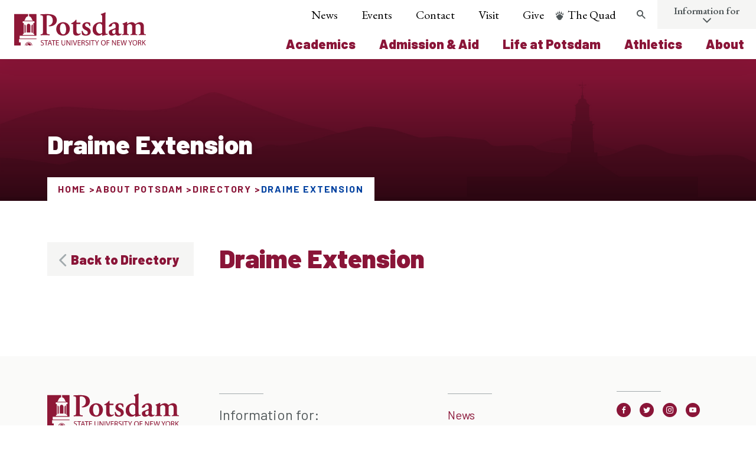

--- FILE ---
content_type: text/html; charset=UTF-8
request_url: https://www.potsdam.edu/about/directory/buildings/draime-extension
body_size: 24484
content:
<!DOCTYPE html>
<html lang="en" dir="ltr">
  <head>
    <meta http-equiv="X-UA-Compatible" content="IE=edge">
    <meta charset="utf-8" />
<noscript><style>form.antibot * :not(.antibot-message) { display: none !important; }</style>
</noscript><script async src="https://www.googletagmanager.com/gtag/js?id=G-D6NQ09J9FW"></script>
<script>window.dataLayer = window.dataLayer || [];function gtag(){dataLayer.push(arguments)};gtag("js", new Date());gtag("set", "developer_id.dMDhkMT", true);gtag("config", "G-D6NQ09J9FW", {"groups":"default","page_placeholder":"PLACEHOLDER_page_location"});gtag("config", "AW-622804135", {"groups":"default","page_placeholder":"PLACEHOLDER_page_location"});</script>
<script>(function(w,d,s,l,i){w[l]=w[l]||[];w[l].push({'gtm.start':
new Date().getTime(),event:'gtm.js'});var f=d.getElementsByTagName(s)[0],
j=d.createElement(s),dl=l!='dataLayer'?'&amp;l='+l:'';j.async=true;j.src=
'https://www.googletagmanager.com/gtm.js?id='+i+dl;f.parentNode.insertBefore(j,f);
})(window,document,'script','dataLayer','GTM-PWB3MXC');
</script>
<link rel="canonical" href="https://www.potsdam.edu/about/directory/buildings/draime-extension" />
<meta name="Generator" content="Drupal 11 (https://www.drupal.org)" />
<meta name="MobileOptimized" content="width" />
<meta name="HandheldFriendly" content="true" />
<meta name="viewport" content="width=device-width, initial-scale=1.0" />
<link rel="icon" href="/themes/custom/potsdam/favicon.ico" type="image/vnd.microsoft.icon" />

    <title>Draime Extension | SUNY Potsdam</title>
    <script>document.documentElement.className += ' js';</script>

        <script src="https://ajax.googleapis.com/ajax/libs/jquery/2.1.4/jquery.min.js"></script>
    <script src="https://catalog.potsdam.edu/widget-api/widget-api.min.js"></script>
    <script>
      $.noConflict();
      jQuery( document ).ready(function( $acalog ) {
        $acalog('.acalog').acalogWidgetize({
          gateway: 'https://catalog.potsdam.edu'
        });
      });
    </script>
    
        <script async="async" src="https://apply.potsdam.edu/ping">/**/</script>
    <script async="async" src="https://applygrad.potsdam.edu/ping">/**/</script>
    
    <!-- Global site tag (gtag.js) - Google Ads: 622804135 -->
    <script async src="https://www.googletagmanager.com/gtag/js?id=AW-622804135"></script>
    <script>
      window.dataLayer = window.dataLayer || [];
      function gtag(){dataLayer.push(arguments);}
      gtag('js', new Date());

      gtag('config', 'AW-622804135');
    </script>

    <!-- Google Tag Manager -->
    <script>(function(w,d,s,l,i){w[l]=w[l]||[];w[l].push({'gtm.start':
    new Date().getTime(),event:'gtm.js'});var f=d.getElementsByTagName(s)[0],
    j=d.createElement(s),dl=l!='dataLayer'?'&l='+l:'';j.async=true;j.src=
    'https://www.googletagmanager.com/gtm.js?id='+i+dl;f.parentNode.insertBefore(j,f);
    })(window,document,'script','dataLayer','GTM-PWB3MXC');</script>
    <!-- End Google Tag Manager -->

    <!-- Event snippet for Submit lead form conversion page -->
    <script>
      gtag('event', 'conversion', {'send_to': 'AW-622804135/Z9MmCLXam9QBEKf5_KgC'});
    </script>


		<script>
			window.addEventListener('load',function(){
				if(jQuery('#form_151cfade-06df-42f7-b63b-5c465064f1f8').is(":visible")){
					gtag('event', 'conversion', {'send_to': 'AW-10817251542/YNzUCMKFzLADENbRiKYo'});
				}
			});
		</script>

    <!-- DO NOT EDIT BELOW THIS LINE -->

    <link rel="stylesheet" media="all" href="/core/modules/system/css/components/align.module.css?t8rcs3" />
<link rel="stylesheet" media="all" href="/core/modules/system/css/components/container-inline.module.css?t8rcs3" />
<link rel="stylesheet" media="all" href="/core/modules/system/css/components/clearfix.module.css?t8rcs3" />
<link rel="stylesheet" media="all" href="/core/modules/system/css/components/hidden.module.css?t8rcs3" />
<link rel="stylesheet" media="all" href="/core/modules/system/css/components/js.module.css?t8rcs3" />
<link rel="stylesheet" media="all" href="/themes/contrib/idfive/css/base/normalize.css?t8rcs3" />
<link rel="stylesheet" media="all" href="/themes/contrib/idfive/css/base/elements.css?t8rcs3" />
<link rel="stylesheet" media="screen" href="/themes/custom/potsdam/silc/build/css/index.css?t8rcs3" />
<link rel="stylesheet" media="print" href="/themes/custom/potsdam/css/print.css?t8rcs3" />
<link rel="stylesheet" media="all" href="/themes/contrib/idfive/css/layout/layout.css?t8rcs3" />
<link rel="stylesheet" media="all" href="/themes/contrib/idfive/css/components/components.css?t8rcs3" />
<link rel="stylesheet" media="all" href="/themes/contrib/idfive/css/theme/theme.css?t8rcs3" />

    
    <meta name="viewport" content="width=device-width, initial-scale=1">

        <link rel="apple-touch-icon-precomposed" sizes="57x57" href="https://www.potsdam.edu/themes/custom/potsdam/favicons/apple-touch-icon-57x57.png">
    <link rel="apple-touch-icon-precomposed" sizes="114x114" href="https://www.potsdam.edu/themes/custom/potsdam/favicons/apple-touch-icon-114x114.png">
    <link rel="apple-touch-icon-precomposed" sizes="72x72" href="https://www.potsdam.edu/themes/custom/potsdam/favicons/apple-touch-icon-72x72.png">
    <link rel="apple-touch-icon-precomposed" sizes="144x144" href="https://www.potsdam.edu/themes/custom/potsdam/favicons/apple-touch-icon-144x144.png">
    <link rel="apple-touch-icon-precomposed" sizes="60x60" href="https://www.potsdam.edu/themes/custom/potsdam/favicons/apple-touch-icon-60x60.png">
    <link rel="apple-touch-icon-precomposed" sizes="120x120" href="https://www.potsdam.edu/themes/custom/potsdam/favicons/apple-touch-icon-120x120.png">
    <link rel="apple-touch-icon-precomposed" sizes="76x76" href="https://www.potsdam.edu/themes/custom/potsdam/favicons/apple-touch-icon-76x76.png">
    <link rel="apple-touch-icon-precomposed" sizes="152x152" href="https://www.potsdam.edu/themes/custom/potsdam/favicons/apple-touch-icon-152x152.png">
    <link rel="icon" type="image/png" href="https://www.potsdam.edu/themes/custom/potsdam/favicons/favicon-196x196.png" sizes="196x196">
    <link rel="icon" type="image/png" href="https://www.potsdam.edu/themes/custom/potsdam/favicons/favicon-96x96.png" sizes="96x96">
    <link rel="icon" type="image/png" href="https://www.potsdam.edu/themes/custom/potsdam/favicons/favicon-32x32.png" sizes="32x32">
    <link rel="icon" type="image/png" href="https://www.potsdam.edu/themes/custom/potsdam/favicons/favicon-16x16.png" sizes="16x16">
    <link rel="icon" type="image/png" href="https://www.potsdam.edu/themes/custom/potsdam/favicons/favicon-128.png" sizes="128x128">
    <meta name="application-name" content="SUNY Potsdam"/>
    <meta name="msapplication-TileColor" content="#FFFFFF">
    <meta name="msapplication-TileImage" content="https://www.potsdam.edu/themes/custom/potsdam/favicons/mstile-144x144.png">
    <meta name="msapplication-square70x70logo" content="https://www.potsdam.edu/themes/custom/potsdam/favicons/mstile-70x70.png">
    <meta name="msapplication-square150x150logo" content="https://www.potsdam.edu/themes/custom/potsdam/favicons/mstile-150x150.png">
    <meta name="msapplication-wide310x150logo" content="https://www.potsdam.edu/themes/custom/potsdam/favicons/mstile-310x150.png">
    <meta name="msapplication-square310x310logo" content="https://www.potsdam.edu/themes/custom/potsdam/favicons/mstile-310x310.png">
    
    <meta name="facebook-domain-verification" content="np8njryfaqjtr5bk9oflsokqm3tjdo" />

  </head>
  <body class="internal route--entity-node-canonical path-node page-node-type-building has-sidebar">

    <!-- Google Tag Manager (noscript) -->
    <noscript><iframe src="https://www.googletagmanager.com/ns.html?id=GTM-PWB3MXC"
    height="0" width="0" style="display:none;visibility:hidden"></iframe></noscript>
    <!-- End Google Tag Manager (noscript) -->

    <div class="svg-sprite">
  <svg xmlns="http://www.w3.org/2000/svg">
    <symbol id="search" x="0px" y="0px" viewBox="0 0 23 23" style="enable-background:new 0 0 23 23;" xml:space="preserve">
      <g id="Layer_1">
        <path class="search-svg__shape" d="M22,20.1l-6.6-6.6c2.3-3.2,2-7.7-0.9-10.5C13,1.4,11,0.6,8.8,0.6C6.6,0.6,4.5,1.4,3,3c-3.2,3.2-3.2,8.4,0,11.6
      C4.5,16.1,6.6,17,8.8,17c1.7,0,3.4-0.5,4.7-1.5l6.6,6.6c0.3,0.3,0.6,0.4,1,0.4c0.3,0,0.7-0.1,1-0.4C22.5,21.5,22.5,20.6,22,20.1z
      M12.6,12.6c-1,1-2.4,1.6-3.9,1.6c-1.5,0-2.8-0.6-3.9-1.6c-2.1-2.1-2.1-5.6,0-7.7c1-1,2.4-1.6,3.9-1.6c1.5,0,2.8,0.6,3.9,1.6
      C14.7,7,14.7,10.5,12.6,12.6z" />
      </g>
      <g id="Layer_2">
        <path class="search-svg__mask" d="M12.6,12.6c-1,1-2.4,1.6-3.9,1.6c-1.5,0-2.8-0.6-3.9-1.6c-2.1-2.1-2.1-5.6,0-7.7c1-1,2.4-1.6,3.9-1.6
      c1.5,0,2.8,0.6,3.9,1.6C14.7,7,14.7,10.5,12.6,12.6z" />
      </g>
    </symbol>

    <symbol id="arrowdown" x="0px" y="0px" viewBox="0 0 28 35" style="enable-background:new 0 0 28 35;" xml:space="preserve">
      <g id="R3-Design-to-Dev" class="logo-color">
        <g id="Desktop---Notes" transform="translate(-706.000000, -758.000000)">
          <g id="_x31_-HERO" transform="translate(-2.000000, -5.000000)">
            <g id="_x2B_-Learn-More---Centered-Transparent" transform="translate(563.000000, 695.000000)">
              <g id="Group-4" transform="translate(121.000000, 68.000000)">
                <path id="Icon" class="st1" d="M49,19.8L39.8,29V1.7C39.8,0.8,39,0,38,0c-1,0-1.7,0.8-1.7,1.7V29L27,19.8
              c-0.7-0.7-1.8-0.7-2.5,0c-0.7,0.7-0.7,1.8,0,2.5l12.2,12.2c0.7,0.7,1.8,0.7,2.5,0l12.2-12.3c0.3-0.3,0.5-0.8,0.5-1.2
              s-0.2-0.9-0.5-1.2C50.8,19.1,49.7,19.1,49,19.8z" />
              </g>
            </g>
          </g>
        </g>
      </g>
    </symbol>
    <symbol id="email" width="38px" height="38px" viewBox="0 0 38 38">
      <g id="R3-Design-to-Dev" stroke="none" stroke-width="1" fill="none" fill-rule="evenodd">
        <g id="Desktop---Notes" transform="translate(-1104.000000, -9069.000000)">
          <g id="We-Continue-to-Rise" transform="translate(0.000000, 8647.000000)">
            <g id="Contact-Us" transform="translate(885.000000, 259.000000)">
              <g id="Group" transform="translate(33.000000, 163.000000)">
                <g id="Email" transform="translate(186.000000, 0.000000)">
                  <circle class="svg-email__circle" id="Oval-2" cx="19" cy="19" r="19"></circle>
                  <path class="svg-email__shape" d="M26,16.5504219 C25.765625,16.8084922 25.5,17.0352813 25.21875,17.2307891 C23.9140625,18.1144844 22.6015625,19.006 21.328125,19.9287969 C20.671875,20.4136563 19.859375,21.008 19.0078125,21.008 L19,21.008 L18.9921875,21.008 C18.140625,21.008 17.328125,20.4136563 16.671875,19.9287969 C15.3984375,18.9981797 14.0859375,18.1144844 12.7890625,17.2307891 C12.5,17.0352813 12.234375,16.8084922 12,16.5504219 L12,22.75975 C12,23.4479375 12.5625,24.011 13.25,24.011 L24.75,24.011 C25.4375,24.011 26,23.4479375 26,22.75975 L26,16.5504219 Z M26,14.25125 C26,13.5630625 25.4296875,13 24.75,13 L13.25,13 C12.4140625,13 12,13.6569063 12,14.4232969 C12,15.1349453 12.7890625,16.0186406 13.34375,16.3940156 C14.5546875,17.2386094 15.78125,18.0832031 16.9921875,18.9356172 C17.5,19.2875313 18.359375,20.007 18.9921875,20.007 L19,20.007 L19.0078125,20.007 C19.640625,20.007 20.5,19.2875313 21.0078125,18.9356172 C22.21875,18.0832031 23.4453125,17.2386094 24.6640625,16.3940156 C25.3515625,15.9169766 26,15.127125 26,14.25125 L26,14.25125 Z"
                  id="email-ico"></path>
                </g>
              </g>
            </g>
          </g>
        </g>
      </g>
    </symbol>
    <symbol id="instagram" viewBox="0 0 33 33">
      <title>Instagram</title>
      <path d="M8.066 16.5A8.437 8.437 0 0 1 16.5 8.066a8.437 8.437 0 0 1 8.434 8.434 8.436 8.436 0 0 1-8.434 8.433A8.436 8.436 0 0 1 8.066 16.5M25.2 0H7.8C3.51 0 0 3.51 0 7.8v17.4C0 29.495 3.51 33 7.8 33h17.4c4.296 0 7.8-3.504 7.8-7.8V7.8C33 3.51 29.496 0 25.2 0M7.8 1.95h17.4c3.224 0 5.85 2.634 5.85 5.85v17.4a5.86 5.86 0 0 1-5.85 5.85H7.8c-3.216 0-5.85-2.627-5.85-5.85V7.8c0-3.216 2.634-5.85 5.85-5.85m19.14 2.46c-.95 0-1.71.77-1.71 1.714 0 .95.76 1.712 1.71 1.712a1.712 1.712 0 1 0 .001-3.425m.203 12.09c0-5.88-4.764-10.643-10.643-10.643-5.88 0-10.643 4.764-10.643 10.643 0 5.88 4.764 10.643 10.643 10.643 5.88 0 10.643-4.764 10.643-10.643"></path>
    </symbol>
    <symbol id="minus" viewBox="0 0 20 20">
      <path d="M16 10c0 .553-.048 1-.601 1H4.601C4.049 11 4 10.553 4 10s.049-1 .601-1H15.4c.552 0 .6.447.6 1z"></path>
    </symbol>
    <symbol id="play" viewBox="0 0 53 53">
      <title>Combined Shape</title>
      <path d="M26.5 53C41.136 53 53 41.136 53 26.5S41.136 0 26.5 0 0 11.864 0 26.5 11.864 53 26.5 53zm14.455-26.5L20.236 40.955v-28.91L40.955 26.5z"
      fill="#FFF" fill-rule="evenodd" opacity=".791"></path>
    </symbol>
    <symbol id="quotes" width="99px" height="77px" viewBox="0 0 99 77" version="1.1" xmlns="http://www.w3.org/2000/svg"
    xmlns:xlink="http://www.w3.org/1999/xlink">
      <!-- Generator: Sketch 50.2 (55047) - http://www.bohemiancoding.com/sketch -->
      <title>quotation</title>
      <desc>Created with Sketch.</desc>
      <defs></defs>
      <g id="quotation" stroke="none" stroke-width="1" fill="none" fill-rule="evenodd">
        <path d="M35.674772,0 L43.9300912,9.68339768 C32.1367781,19.6602317 27.7142857,27.5830116 25.0607903,37.8532819 C33.6109422,39.9073359 39.212766,47.2432432 39.212766,56.3397683 C39.212766,67.4903475 31.5471125,76 19.7537994,76 C7.96048632,76 0,66.6100386 0,54.5791506 C0,36.0926641 12.0881459,14.965251 35.674772,0 Z M88.7446809,0 L97,9.68339768 C85.2066869,19.6602317 80.7841945,27.5830116 77.8358663,37.8532819 C86.6808511,39.9073359 92.2826748,47.2432432 92.2826748,56.3397683 C92.2826748,67.4903475 84.3221884,76 72.5288754,76 C60.7355623,76 53.0699088,66.6100386 53.0699088,54.5791506 C53.0699088,36.0926641 65.1580547,14.965251 88.7446809,0 Z"
        id="“" fill="#FFFFFF"></path>
      </g>
    </symbol>
    <symbol id="health" viewBox="0 0 100 100" x="0px" y="0px">
      <title>69</title>
      <g data-name="Group">
        <path data-name="Compound Path" d="M82,29.9H67.6V18.9a3,3,0,0,0-3-3H35.4a3,3,0,0,0-3,3V29.9H18a3,3,0,0,0-3,3V81.1a3,3,0,0,0,3,3H82a3,3,0,0,0,3-3V32.9A3,3,0,0,0,82,29.9ZM61.2,60H53v8.2H47V60H38.8V54H47V45.9h6V54h8.2Zm.5-30.1H38.4V21.9H61.6Z"></path>
      </g>
    </symbol>
    <symbol id="community" x="0px" y="0px" viewBox="0 0 100 100" style="enable-background:new 0 0 100 100;" xml:space="preserve">
      <path d="M67.7,17.2c-0.5-0.3-1.2-0.3-1.7-0.1l-0.1,0.1c-0.3,0.2-0.5,0.4-0.7,0.7l-4.1,6.8c-0.2,0.4-0.3,0.9-0.2,1.4  c0.1,0.5,0.4,0.9,0.8,1.1c0.6,0.3,1.3,0.3,1.8,0c0.3-0.2,0.5-0.4,0.7-0.7l4.1-6.8c0.2-0.4,0.3-0.9,0.2-1.4  C68.4,17.9,68.1,17.5,67.7,17.2z"></path>
      <path d="M30.6,17.2c0.5-0.3,1.2-0.3,1.7-0.1l0.1,0.1c0.3,0.2,0.5,0.4,0.7,0.7l4.1,6.8c0.2,0.4,0.3,0.9,0.2,1.4  c-0.1,0.5-0.4,0.9-0.8,1.1c-0.6,0.3-1.3,0.3-1.8,0c-0.3-0.2-0.5-0.4-0.7-0.7L30,19.7c-0.2-0.4-0.3-0.9-0.2-1.4  C29.9,17.9,30.2,17.5,30.6,17.2z"></path>
      <path d="M22.1,35.6c0.2,0,0.3,0,0.5-0.1c0.5-0.1,0.9-0.4,1.1-0.8c0.5-0.9,0.2-2-0.7-2.5l-6.9-4  c-0.3-0.2-0.6-0.3-0.9-0.3l-0.1,0c-0.6,0-1.1,0.4-1.5,0.9c-0.2,0.4-0.3,0.9-0.2,1.4c0.1,0.5,0.4,0.9,0.8,1.1l6.9,4  C21.5,35.5,21.8,35.6,22.1,35.6z"></path>
      <path d="M85.3,28.9c-0.3-0.5-0.8-0.9-1.5-0.9l-0.1,0c-0.3,0-0.6,0.1-0.9,0.3l-6.9,4c-0.4,0.2-0.7,0.6-0.9,1.1  c-0.1,0.5-0.1,1,0.2,1.4c0.3,0.6,0.9,0.9,1.6,0.9c0.3,0,0.6-0.1,0.9-0.2l6.9-4c0.4-0.2,0.7-0.6,0.8-1.1  C85.6,29.8,85.6,29.3,85.3,28.9z"></path>
      <path d="M49.4,13.3c-0.6,0-1.2,0.3-1.5,0.8l-0.1,0.1c-0.2,0.3-0.2,0.6-0.2,0.9l-0.1,8c0,0.5,0.2,0.9,0.5,1.3  c0.3,0.4,0.8,0.6,1.3,0.6c0.7,0,1.3-0.3,1.6-0.9c0.2-0.3,0.3-0.6,0.3-0.9l0.1-8c0-0.5-0.2-0.9-0.5-1.3  C50.3,13.5,49.9,13.3,49.4,13.3z"></path>
      <path d="M27,77.1v10.4h46.2V77.1c0-6.3-4.9-11.2-11.2-11.2H38.3C32.2,65.9,27,70.9,27,77.1z"></path>
      <path d="M50.1,61.3c7.1,0,12.9-5.8,12.9-12.9c0-7.1-5.8-12.9-12.9-12.9s-12.9,5.8-12.9,12.9  C37.3,55.5,43,61.3,50.1,61.3z"></path>
      <path d="M20,63.2c5.6,0,10.1-4.6,10.1-10.1S25.6,42.9,20,42.9S9.8,47.5,9.8,53.1S14.4,63.2,20,63.2z"></path>
      <path d="M80.3,63.2c5.6,0,10.1-4.6,10.1-10.1s-4.6-10.1-10.1-10.1c-5.6,0-10.1,4.6-10.1,10.1S74.7,63.2,80.3,63.2z"></path>
      <path d="M10.6,66.9c-4.8,0-8.8,3.9-8.8,8.8v8.2h21.6v-6.7c0-4.2,1.9-7.9,4.8-10.3H10.6z"></path>
      <path d="M89.6,66.9H72.2c2.9,2.5,4.7,6.2,4.7,10.3v6.7h21.6v-8.2C98.5,70.8,94.6,66.9,89.6,66.9z"></path>
    </symbol>
    <symbol version="1.0" id="ratio-icon" xmlns="http://www.w3.org/2000/svg" xmlns:xlink="http://www.w3.org/1999/xlink" x="0px"
    y="0px" viewBox="0 0 151.9 141" style="enable-background:new 0 0 151.9 141;" xml:space="preserve">
      <path class="st0" d="M150.9,125.6c-2.6-1.8-5.5-3.3-8.6-4.3c5.5-5.2,5.7-13.8,0.5-19.2c-5.2-5.5-13.8-5.7-19.2-0.5
    c-5.5,5.2-5.7,13.8-0.5,19.2c0.2,0.2,0.3,0.4,0.5,0.5c-2.4,0.9-4.7,2-6.9,3.3c-2.2-1.3-4.5-2.4-6.9-3.3c5.5-5.2,5.7-13.8,0.5-19.2
    c-5.2-5.5-13.8-5.7-19.2-0.5c-5.5,5.2-5.7,13.8-0.5,19.2c0.2,0.2,0.3,0.4,0.5,0.5c-2.4,0.9-4.7,2-6.9,3.3c-2.2-1.3-4.5-2.4-6.9-3.3
    c5.5-5.2,5.7-13.8,0.5-19.2c-5.2-5.5-13.8-5.7-19.2-0.5c-5.5,5.2-5.7,13.8-0.5,19.2c0.2,0.2,0.3,0.4,0.5,0.5c-3.1,1-6,2.5-8.6,4.3
    c-1.2,0.9-1.5,2.6-0.6,3.8c0,0,0,0,0,0c0.9,1.2,2.6,1.5,3.8,0.6c0,0,0,0,0,0c0.1,0,6.7-4.9,14.7-4.9s14.6,4.9,14.7,4.9h0.1l0.3,0.2
    l0.6,0.2h0.8l0.7-0.2l0.4-0.2h0.3c0.1,0,6.7-4.9,14.7-4.9s14.6,4.9,14.7,4.9h0.1l0.3,0.2l0.6,0.2h0.8l0.7-0.2l0.4-0.2h0.3
    c0.1,0,6.7-4.9,14.7-4.9s14.6,4.9,14.7,4.9c1.2,0.9,2.9,0.6,3.8-0.6c0,0,0,0,0,0c0.9-1.2,0.6-2.9-0.6-3.8
    C151,125.6,151,125.6,150.9,125.6 M59.7,111.4c0.1-4.5,3.7-8.1,8.2-8c4.5,0.1,8.1,3.7,8,8.2c-0.1,4.4-3.7,8-8.1,8
    C63.3,119.5,59.7,115.9,59.7,111.4 M92.3,111.4c0.1-4.5,3.7-8.1,8.2-8c4.5,0.1,8.1,3.7,8,8.2c-0.1,4.4-3.7,8-8.1,8
    C95.9,119.5,92.3,115.9,92.3,111.4 M124.9,111.4c0.1-4.5,3.7-8.1,8.2-8c4.5,0.1,8.1,3.7,8,8.2c-0.1,4.4-3.7,8-8.1,8
    C128.5,119.5,124.9,115.9,124.9,111.4" />
      <path class="st0" d="M138.4,86.9c1.5,0,2.7-1.2,2.7-2.7v-71c0-1.5-1.2-2.7-2.7-2.7H27.1c-7.6-0.1-13.8,6-13.9,13.5
    c-0.1,7.6,6,13.8,13.5,13.9s13.8-6,13.9-13.5c0-3-0.9-6-2.7-8.4h97.8v65.4H43.4V55.5c0-0.8,0.6-1.4,1.4-1.4h0h28.4
    c4.5,0,8.2-3.7,8.2-8.2s-3.7-8.2-8.2-8.2l0,0H38c-0.7,0-1.4,0.3-1.9,0.8l-8.9,9l-8.9-9c-0.7-0.7-1.7-0.9-2.6-0.7l-7.3,1.9
    C3.4,41.4,0,46.1,0,51.4v21.8c0,6.5,4.5,12.1,10.8,13.4v35.7c0,1.5,1.2,2.7,2.7,2.7h27.2c1.5,0,2.7-1.2,2.7-2.7V86.9H138.4z
    M35.2,24.1c0,4.5-3.6,8.1-8.1,8.1S19,28.6,19,24.1s3.6-8.1,8.1-8.1l0,0C31.6,16.1,35.1,19.6,35.2,24.1z M38,55.5v64.1h-8.2V84.1
    c0-1.5-1.2-2.7-2.7-2.7s-2.7,1.2-2.7,2.7c0,0,0,0,0,0v35.5h-8.2V56.9c0-1.5-1.2-2.7-2.7-2.7c-1.5,0-2.7,1.2-2.7,2.7c0,0,0,0,0,0v24
    c-3.2-1.2-5.4-4.3-5.4-7.7V51.4c0-2.9,1.8-5.5,4.5-6.5l5.5-1.4l9.8,9.8c1.1,1,2.7,1,3.8,0l10.1-10.1h34.1c1.5,0,2.8,1.2,2.8,2.8
    s-1.2,2.8-2.8,2.8H44.7C41,48.8,38,51.8,38,55.5z" />

    </symbol>
    <symbol version="1.0" id="majors-icon" xmlns="http://www.w3.org/2000/svg" xmlns:xlink="http://www.w3.org/1999/xlink" x="0px"
    y="0px" viewBox="0 0 141 141" style="enable-background:new 0 0 141 141;" xml:space="preserve">
      <g>
        <path class="st0" d="M127.4,0h-103c-7.5,0-13.6,6.1-13.6,13.6v105.7H2.7c-1.5,0-2.7,1.2-2.7,2.7v5.4c0,7.5,6.1,13.6,13.6,13.6h92.2
      c7.5,0,13.6-6.1,13.6-13.6V21.7h19c1.5-0.1,2.6-1.2,2.6-2.7v-5.4C141,6.1,134.9,0,127.4,0z M13.6,135.6c-4.5,0-8.1-3.6-8.1-8.1
      v-2.7h86.7v2.7c0,2.9,0.9,5.8,2.7,8.1H13.6z M113.9,13.6v113.8c0,4.5-3.6,8.2-8.1,8.2c-4.5,0-8.2-3.6-8.2-8.2l0,0V122
      c0-1.5-1.2-2.7-2.7-2.7H16.3V13.6c0-4.5,3.6-8.1,8.1-8.1h92.3C114.9,7.8,113.9,10.7,113.9,13.6z M135.6,16.3h-16.3v-2.7
      c0-4.5,3.6-8.2,8.2-8.2s8.2,3.6,8.2,8.2V16.3z" />
        <path class="st0" d="M46.1,27.1h38c1.5,0,2.7-1.2,2.7-2.7c0-1.5-1.2-2.7-2.7-2.7h-38c-1.5,0-2.7,1.2-2.7,2.7
      C43.4,25.9,44.6,27.1,46.1,27.1C46.1,27.1,46.1,27.1,46.1,27.1" />
        <path class="st0" d="M35.3,43.4h59.6c1.5,0,2.7-1.2,2.7-2.7S96.4,38,94.9,38H35.3c-1.5,0-2.7,1.2-2.7,2.7S33.8,43.4,35.3,43.4" />
        <path class="st0" d="M35.3,54.2h59.6c1.5,0,2.7-1.2,2.7-2.7s-1.2-2.7-2.7-2.7H35.3c-1.5,0-2.7,1.2-2.7,2.7S33.8,54.2,35.3,54.2" />
        <path class="st0" d="M73.2,59.7h-38c-1.5,0-2.7,1.2-2.7,2.7c0,1.5,1.2,2.7,2.7,2.7h38c1.5,0,2.7-1.2,2.7-2.7S74.7,59.7,73.2,59.7" />
        <path class="st0" d="M62.4,86.8H35.3c-1.5,0-2.7,1.2-2.7,2.7c0,1.5,1.2,2.7,2.7,2.7h27.1c1.5,0,2.7-1.2,2.7-2.7
      C65.1,88,63.9,86.8,62.4,86.8" />
        <path class="st0" d="M51.5,97.6H35.3c-1.5,0-2.7,1.2-2.7,2.7c0,1.5,1.2,2.7,2.7,2.7h16.2c1.5,0,2.7-1.2,2.7-2.7
      C54.2,98.8,53,97.6,51.5,97.6" />
        <path class="st0" d="M92.2,65.1c-8.9-0.1-16.3,7.1-16.3,16.1c0,4.7,1.9,9.1,5.4,12.2v17.7c0,1.5,1.2,2.7,2.6,2.8
      c0.6,0,1.1-0.1,1.6-0.5l6.6-4.4l6.6,4.4c1.2,0.8,2.9,0.5,3.7-0.7c0.3-0.5,0.5-1,0.5-1.6V93.4c6.7-5.9,7.3-16.2,1.3-22.9
      C101.2,67.1,96.8,65.1,92.2,65.1z M97.6,106.1l-3.9-2.6c-0.9-0.6-2.1-0.6-3,0l-3.9,2.6v-9.4c3.5,1.3,7.3,1.3,10.8,0V106.1z
      M92.2,92.2c-6,0-10.8-4.8-10.8-10.8c0-6,4.8-10.8,10.8-10.8c5.9,0,10.7,4.8,10.8,10.7C103,87.3,98.2,92.1,92.2,92.2z" />
      </g>
    </symbol>
    <symbol version="1.0" id="arts-icon" xmlns="http://www.w3.org/2000/svg" xmlns:xlink="http://www.w3.org/1999/xlink" x="0px"
    y="0px" viewBox="0 0 141 141" style="enable-background:new 0 0 141 141;" xml:space="preserve">

      <path class="st0" d="M70.5,16.3c1.5,0,2.7,1.2,2.7,2.7c0,1.5-1.2,2.7-2.7,2.7c-15,0-27.1,12.1-27.1,27.1c0,1.5-1.2,2.7-2.7,2.7
    S38,50.3,38,48.8C38.1,30.9,52.6,16.4,70.5,16.3z" />
      <path class="st0" d="M117.5,21.7c-0.7-1.3-0.3-2.9,1-3.7c0,0,0,0,0,0l9.4-5.4c1.3-0.7,3-0.3,3.7,1s0.3,3-1,3.7l0,0l-9.4,5.4
    C119.9,23.4,118.3,23,117.5,21.7C117.5,21.7,117.5,21.7,117.5,21.7z" />
      <path class="st0" d="M130.6,80.4c1.3,0.7,1.7,2.4,1,3.7s-2.4,1.7-3.7,1l0,0l-9.4-5.4c-1.3-0.7-1.7-2.4-1-3.7s2.4-1.7,3.7-1
    L130.6,80.4z" />
      <path class="st0" d="M131.4,62.3c1.4,0.4,2.3,1.9,1.9,3.3c-0.3,1.2-1.4,2-2.6,2H130l-5.2-1.4c-1.4-0.5-2.1-2-1.7-3.4
    c0.4-1.3,1.7-2,3.1-1.8L131.4,62.3z" />
      <path class="st0" d="M9.6,35.3c-1.5-0.4-2.3-1.9-1.9-3.4C8,30.5,9.5,29.6,11,30l5.2,1.4c1.4,0.4,2.3,1.9,1.9,3.3
    c-0.3,1.2-1.4,2-2.6,2h-0.7L9.6,35.3z" />
      <path class="st0" d="M130,30c1.4-0.5,2.9,0.2,3.4,1.7s-0.2,2.9-1.7,3.4c-0.1,0-0.3,0.1-0.4,0.1l-5.2,1.4h-0.7
    c-1.5,0-2.7-1.2-2.7-2.7c0-1.2,0.8-2.2,2-2.6L130,30z" />
      <path class="st0" d="M11,67.6h-0.7c-1.5,0-2.7-1.2-2.7-2.7c0-1.2,0.8-2.2,2-2.6l5.2-1.4c1.4-0.5,2.9,0.2,3.4,1.7
    c0.5,1.4-0.2,2.9-1.7,3.4c-0.1,0-0.3,0.1-0.4,0.1L11,67.6z" />
      <path class="st0" d="M110.8,11.3c-1.5,0-2.7-1.2-2.7-2.7c0-0.7,0.3-1.4,0.8-1.9l3.8-3.8c1.2-0.9,2.9-0.8,3.8,0.4
    c0.8,1,0.8,2.4,0,3.4l-3.8,3.8C112.2,11,111.5,11.3,110.8,11.3z" />
      <path class="st0" d="M28.3,87.2c1-1.1,2.8-1.1,3.9-0.1c1.1,1,1.1,2.8,0,3.9l-3.8,3.8c-1,1.1-2.8,1.1-3.9,0.1c-1.1-1-1.1-2.8,0-3.9
    l0,0L28.3,87.2z" />
      <path class="st0" d="M112.7,87.2l3.8,3.8c1.2,0.9,1.3,2.6,0.4,3.8c-0.9,1.2-2.6,1.3-3.8,0.4c-0.1-0.1-0.3-0.2-0.4-0.4l-3.9-3.8
    c-0.9-1.2-0.8-2.9,0.4-3.8C110.2,86.4,111.6,86.4,112.7,87.2L112.7,87.2z" />
      <path class="st0" d="M138.3,46.1c1.5,0,2.7,1.2,2.7,2.7s-1.2,2.7-2.7,2.7h-10.9c-1.5,0-2.7-1.2-2.7-2.7s1.2-2.7,2.7-2.7H138.3z" />
      <path class="st0" d="M23.5,75.9c0.7,1.3,0.3,2.9-1,3.7c0,0,0,0,0,0L13.2,85c-1.3,0.7-3,0.3-3.7-1c-0.7-1.3-0.3-3,1-3.7l9.4-5.4
    C21.2,74.2,22.8,74.7,23.5,75.9z" />
      <path class="st0" d="M10.4,17.3c-1.3-0.7-1.7-2.4-1-3.7s2.4-1.7,3.7-1l0,0l9.4,5.4c1.3,0.7,1.7,2.4,1,3.7s-2.4,1.7-3.7,1L10.4,17.3z
    " />
      <path class="st0" d="M28.3,10.5l-3.8-3.9c-0.9-1.2-0.8-2.9,0.4-3.8c1-0.8,2.4-0.8,3.4,0l3.8,3.8c1.2,0.9,1.3,2.6,0.4,3.8
    c-0.9,1.2-2.6,1.3-3.8,0.4c-0.1-0.1-0.3-0.2-0.4-0.4V10.5z" />
      <path class="st0" d="M16.3,48.8c0,1.5-1.2,2.7-2.7,2.7l0,0H2.7c-1.5,0-2.7-1.2-2.7-2.7s1.2-2.7,2.7-2.7h10.9
    C15.1,46.1,16.3,47.3,16.3,48.8z" />
      <path class="st0" d="M70.5,0c-27,0-48.8,21.9-48.8,48.8c0,18.5,10.5,35.4,27.1,43.7v34.9c0,4.5,3.6,8.1,8.1,8.1h5.9
    c1.5,4.2,6.1,6.5,10.3,5c2.3-0.8,4.2-2.7,5-5H84c4.5,0,8.1-3.6,8.1-8.1V92.5c24.1-12,34-41.3,22-65.4C105.9,10.5,89,0,70.5,0z
    M84.1,130.2H56.9c-1.5,0-2.7-1.2-2.7-2.7v-13.6h32.6v13.6C86.8,129,85.6,130.2,84.1,130.2L84.1,130.2z M70.5,66.7L60.8,57h19.4
    L70.5,66.7z M88.4,88.3c-1,0.4-1.6,1.4-1.6,2.5v17.7H73.2V71.6l15.5-15.5c1-1.1,1-2.8,0-3.8c-0.5-0.5-1.2-0.8-1.9-0.8H54.2
    c-1.5,0-2.7,1.2-2.7,2.7c0,0.7,0.3,1.4,0.8,1.9l15.5,15.5v36.8H54.2V90.8c0-1.1-0.6-2.1-1.6-2.5C30.8,78.4,21,52.7,30.9,30.9
    S66.5-0.7,88.3,9.2s31.6,35.6,21.7,57.4C105.7,76.2,97.9,84,88.4,88.3L88.4,88.3z" />

    </symbol>


    <symbol id="logo" x="0px" y="0px" viewBox="0 0 306 76.5" xml:space="preserve">
      <g>
        <path class="logo-color" d="M0,3.9c0.2,0,0.3,0,0.5,0c3.1,0,6.1,0,9.2,0c7.5,0,15,0,22.4,0c0.1,0,0.3,0,0.4,0c0.1,0,0.1,0.1,0.1,0.2
      c-0.2,0.3-0.3,0.5-0.3,0.8s-0.1,0.5,0,0.8c0,0.2,0,0.3,0,0.5c0,0.1,0,0.2,0,0.3c0,0.7,0,1.4,0,2.1c0,0.1,0,0.3,0,0.4
      s-0.1,0.1-0.2,0.1c-0.2,0-0.3,0.1-0.5,0.1c-0.9,0.3-1.8,0.7-2.6,1.3c-0.7,0.6-1.3,1.2-1.9,2c-0.6,0.9-1.1,1.8-1.5,2.8
      c-0.2,0.6-0.5,1.2-0.7,1.7c-0.2,0.3-0.4,0.7-0.6,1c-0.2,0.3-0.5,0.6-0.9,0.9c0,0,0,0.1-0.1,0.1l0,0h0.1c0.1,0,0.3,0,0.4,0
      c6.4,0,12.8,0,19.2,0c0.2,0,0.3,0,0.5,0v-0.1l-0.1-0.1c-0.4-0.3-0.7-0.6-0.9-0.9c-0.2-0.2-0.3-0.5-0.5-0.7
      c-0.3-0.5-0.5-0.9-0.7-1.4c-0.1-0.3-0.2-0.6-0.3-0.9c-0.6-1.4-1.4-2.7-2.5-3.8c-0.8-0.7-1.6-1.3-2.6-1.7c-0.3-0.1-0.6-0.2-0.9-0.3
      c-0.1,0-0.2,0-0.3-0.1s0-0.3,0-0.4c0-0.7,0-1.3,0-2c0-0.1,0-0.2,0-0.3c0-0.1-0.1-0.2-0.1-0.3c0-0.1,0-0.2,0.1-0.4
      c0-0.5,0-1-0.3-1.4V4.1c0,0,0-0.1,0.1-0.1h0.1c0.1,0,0.2,0,0.3,0c5.5,0,11,0,16.4,0c0.1,0,0.2,0,0.4,0c0.1,0,0.2,0.1,0.2,0.2
      c0,0.2,0,0.3,0,0.5c0,6.8,0,13.6,0,20.4c0,9.4,0,18.7,0,28.1c0,0.2,0,0.3,0,0.5c0,0.1-0.1,0.2-0.2,0.2s-0.3,0-0.4,0
      c-3.2,0-6.4,0-9.6,0c-9.3,0-18.6,0-27.8,0c-0.1,0-0.3,0-0.4,0c-0.3,0-0.3,0-0.3,0.3c0,0.1,0,0.1,0,0.2c0,1.8,0,3.6,0,5.4
      c0,0.1,0,0.2,0,0.3c0,0.1,0.1,0.2,0.2,0.2c0.2,0,0.4,0,0.5,0c12.5,0,25,0,37.4,0c0.2,0,0.4,0,0.5,0s0.1,0.1,0.1,0.1
      c0,0.4,0,0.8,0,1.2c0,0.1-0.1,0.2-0.2,0.2c-0.2,0-0.4,0-0.5,0c-8.1,0-16.3,0-24.4,0c-4.9,0-9.8,0-14.7,0c-0.8,0-0.7-0.1-0.7,0.7
      c0,2.1,0,4.1,0,6.2c0,0.1,0,0.3,0,0.4s0.1,0.1,0.2,0.1c0.1,0,0.3,0,0.4,0c1,0,2,0,2.9,0c0.1,0,0.2,0,0.4,0s0.2,0,0.2,0.2
      c0,0.1,0,0.1,0,0.2c0,2.1,0,4.1,0,6.2c0,0.1,0,0.2,0,0.4c0,0.1-0.1,0.1-0.1,0.1h-0.1c-0.1,0-0.2,0-0.4,0c-4.7,0-9.4,0-14.1,0
      c-0.2,0-0.4,0-0.5,0C0,52.1,0,28,0,3.9z M33.5,20.6c-4.3,0-8.5,0-12.8,0c-0.1,0-0.3,0-0.4,0h-0.1c-0.1,0-0.1,0.1-0.1,0.1v0.1
      c0,0.1,0,0.2,0,0.3c0,1,0,2,0,3c0,0.1,0,0.3,0,0.4c0,0.1,0.1,0.1,0.1,0.1c0.1,0,0.2,0,0.3,0c0.4,0,0.8,0,1.2,0
      c0.7,0,0.6-0.1,0.6,0.6c0,6.7,0,13.4,0,20.1c0,1.1,0,2.2,0,3.4c0,0.1,0,0.3,0,0.4c0,0,0,0.1-0.1,0.1s-0.2,0-0.3,0
      c-0.4,0-0.8,0-1.3,0c-0.1,0-0.2,0-0.3,0l-0.1,0.1c0,0.1,0,0.2,0,0.4c0,0.6,0,1.2,0,1.8c0,0.7-0.1,0.6,0.6,0.6c8.4,0,16.8,0,25.2,0
      c0.1,0,0.2,0,0.4,0h0.1c0.1,0,0.1-0.1,0.1-0.2s0-0.1,0-0.2c0-0.7,0-1.5,0-2.2c0-0.1,0-0.1,0-0.2s-0.1-0.1-0.1-0.1
      c-0.1,0-0.3,0-0.4,0c-0.4,0-0.8,0-1.3,0c-0.1,0-0.2-0.1-0.2-0.2s0-0.3,0-0.4c0-7.8,0-15.6,0-23.4c0-0.1,0-0.3,0-0.4v-0.1
      c0-0.1,0.1-0.1,0.1-0.1c0.1,0,0.2,0,0.3,0c0.4,0,0.8,0,1.3,0c0.1,0,0.2,0,0.4,0c0.1,0,0.2-0.1,0.2-0.2c0-0.1,0-0.1,0-0.2
      c0-1.1,0-2.3,0-3.4c0-0.1,0-0.1,0-0.2c0-0.1-0.1-0.2-0.2-0.2c-0.2,0-0.3,0-0.5,0C42,20.6,37.8,20.6,33.5,20.6z" />
        <path class="logo-color" d="M306,52.3C306,52.3,306,52.4,306,52.3c-0.1,0.1-0.1,0.2-0.1,0.3c-0.1,0.1-0.1,0.2-0.3,0.2h-0.1
      c-0.4,0-0.9,0-1.3-0.1c-0.1,0-0.3,0-0.4,0c-2.5-0.1-5-0.1-7.5-0.1c-1.6,0-3.1,0.1-4.7,0.1c-0.5,0-1,0-1.5,0.1
      c-0.3,0-0.4-0.1-0.6-0.3c-0.1-0.2-0.1-0.4-0.2-0.6c0-0.3,0-0.7,0.2-0.9c0.1-0.1,0.2-0.2,0.3-0.2c0.5-0.1,1-0.2,1.4-0.3
      c0.3,0,0.5-0.1,0.7-0.2c0.5-0.2,0.9-0.6,1.1-1.1c0.1-0.3,0.2-0.5,0.2-0.8c0.1-0.5,0.2-1.1,0.2-1.6c0-0.9,0.1-1.8,0.1-2.8
      c0-3.2,0-6.4,0-9.6c0-0.5,0-1.1-0.1-1.6c-0.1-0.7-0.2-1.5-0.4-2.2c0-0.1-0.1-0.2-0.1-0.3c-0.6-1.4-1.7-2.4-3.2-2.8
      c-0.9-0.2-1.8-0.3-2.7-0.2c-1.3,0.1-2.4,0.6-3.5,1.3c-0.4,0.3-0.7,0.6-1,1s-0.5,0.8-0.6,1.2c-0.1,0.2-0.1,0.5-0.1,0.7
      c-0.1,0.5-0.1,1.1-0.1,1.7c0,3.8,0,7.6,0,11.4c0,0.9,0,1.8,0.1,2.7c0,0.5,0.1,1.1,0.3,1.6c0.1,0.2,0.1,0.4,0.2,0.5
      c0.2,0.4,0.5,0.7,0.9,0.9c0.2,0.1,0.4,0.2,0.6,0.2c0.3,0.1,0.7,0.2,1,0.2s0.5,0.1,0.8,0.1c0.1,0,0.2,0.1,0.2,0.2
      c0.1,0.1,0.1,0.2,0.2,0.4c0.1,0.3,0.1,0.7,0,1c-0.1,0.2-0.1,0.4-0.3,0.5c-0.1,0.1-0.1,0.1-0.2,0.1s-0.2,0-0.4,0
      c-1.1,0-2.1-0.1-3.2-0.1c-0.5,0-1,0-1.5,0c-1.7,0-3.3,0-5,0c-1.2,0-2.3,0.1-3.5,0.1c-0.4,0-0.8,0-1.2,0.1c-0.1,0-0.2,0-0.3,0
      c-0.1,0-0.2,0-0.2-0.1c-0.1-0.1-0.1-0.2-0.2-0.3c-0.2-0.5-0.2-1,0-1.5c0,0,0-0.1,0.1-0.1c0.1-0.1,0.1-0.1,0.2-0.1
      c0.2,0,0.5-0.1,0.7-0.1c0.3-0.1,0.6-0.1,0.9-0.2c0.1,0,0.2-0.1,0.3-0.1c0.6-0.2,1.1-0.7,1.3-1.3c0.1-0.4,0.2-0.7,0.3-1.1
      c0.1-0.8,0.1-1.5,0.2-2.3c0-0.6,0-1.2,0-1.8c0-3.2,0-6.4,0-9.6c0-0.6,0-1.3-0.1-1.9c-0.1-0.8-0.2-1.5-0.5-2.2
      c-0.1-0.2-0.2-0.4-0.3-0.6c-0.6-1.1-1.5-1.8-2.7-2.2c-0.4-0.1-0.8-0.2-1.3-0.2c-1.4-0.1-2.7,0.1-4,0.7c-0.4,0.2-0.7,0.4-1,0.6
      c-0.6,0.4-1,0.9-1.4,1.5c-0.2,0.4-0.4,0.8-0.4,1.3c-0.1,0.3-0.1,0.6-0.1,1c0,0.6,0,1.3,0,1.9c0,3.3,0,6.5,0,9.8
      c0,0.9,0,1.8,0.1,2.8c0,0.6,0.1,1.1,0.2,1.6c0.1,0.3,0.1,0.6,0.2,0.9c0.2,0.5,0.6,0.9,1.1,1.1c0.4,0.2,0.9,0.3,1.3,0.3
      c0.3,0,0.6,0.1,0.8,0.1c0.1,0,0.2,0.1,0.3,0.2c0.1,0.2,0.1,0.3,0.2,0.5c0.1,0.3,0,0.7-0.1,1c0,0.1-0.1,0.2-0.2,0.3
      c-0.1,0.1-0.2,0.2-0.4,0.2c-0.4,0-0.7,0-1.1,0c-0.2,0-0.4,0-0.5,0c-2.4-0.1-4.8-0.1-7.1-0.1c-1.6,0-3.2,0.1-4.7,0.1
      c-0.4,0-0.9,0-1.3,0.1c-0.1,0-0.2,0-0.3,0c-0.2,0-0.4-0.1-0.5-0.3c-0.1-0.2-0.2-0.4-0.2-0.7c0-0.3,0-0.6,0.2-0.9
      c0.1-0.2,0.2-0.2,0.4-0.3c0.5-0.1,1.1-0.2,1.6-0.3c0.2,0,0.4-0.1,0.6-0.2c0.6-0.2,1-0.6,1.2-1.2c0.1-0.2,0.2-0.5,0.2-0.7
      c0.1-0.3,0.1-0.6,0.1-0.9c0.1-0.8,0.1-1.6,0.1-2.4c0-1.1,0-2.3,0-3.4c0-2.8,0-5.6,0-8.4c0-0.6,0-1.2,0-1.8c0-0.4,0-0.8-0.1-1.2
      c0-0.2-0.1-0.4-0.1-0.6c-0.1-0.5-0.4-0.9-0.8-1.2c-0.2-0.2-0.5-0.4-0.8-0.6c-0.2-0.1-0.5-0.3-0.7-0.4c-0.1-0.1-0.2-0.2-0.3-0.3
      c-0.1-0.4-0.1-0.8,0-1.1c0.1-0.2,0.2-0.3,0.4-0.4c2.8-0.8,5.4-1.9,8-3.2c0.4-0.2,0.8-0.4,1.2-0.6c0.1-0.1,0.3-0.1,0.4,0
      c0.2,0.1,0.4,0.2,0.5,0.3s0.2,0.2,0.1,0.4c0,0.1,0,0.1,0,0.2c-0.1,0.9-0.1,1.8-0.1,2.8c0,0.2,0,0.3,0,0.5s0.2,0.3,0.4,0.4
      c0.1,0,0.1,0,0.2,0s0.1,0,0.2,0s0.2-0.1,0.3-0.2c0.7-0.4,1.3-0.8,2-1.1c0.6-0.3,1.1-0.6,1.7-0.9c0.9-0.5,1.9-0.8,3-1.1
      c0.5-0.1,1-0.2,1.5-0.2c0.7-0.1,1.4-0.1,2.1-0.1c1.3,0,2.5,0.3,3.7,0.9c0.6,0.3,1.2,0.7,1.7,1.1c0.4,0.4,0.8,0.8,1.2,1.2
      c0.1,0.2,0.3,0.4,0.4,0.5s0.2,0.2,0.3,0.3c0.2,0.1,0.4,0.2,0.6,0.1c0.2-0.1,0.4-0.1,0.5-0.2c0.4-0.2,0.7-0.4,1.1-0.6
      c0.7-0.4,1.4-0.9,2.2-1.3c0.8-0.5,1.7-0.9,2.6-1.2c0.8-0.3,1.6-0.5,2.5-0.7c0.4-0.1,0.8-0.1,1.2-0.1c0.8,0,1.6,0,2.4,0.1
      c1,0.1,1.9,0.4,2.8,0.9c1.3,0.7,2.4,1.7,3.1,3c0.5,0.8,0.8,1.7,1,2.6c0.2,1,0.3,2.1,0.3,3.1c0,0.7,0,1.5,0,2.2c0,2.9,0,5.9,0,8.8
      c0,0.7,0,1.4,0,2.1s0,1.3,0.1,2c0,0.4,0.1,0.7,0.2,1.1c0,0.1,0.1,0.3,0.1,0.4c0.2,0.6,0.6,1,1.3,1.2c0.3,0.1,0.7,0.2,1,0.2
      c0.5,0.1,1,0.1,1.5,0.2c0.2,0,0.3,0.1,0.4,0.3l0.1,0.1C306,51.4,306,51.9,306,52.3z" />
        <path class="logo-color" d="M211.7,0c0,0.1,0.1,0.1,0.2,0.1c0.1,0.1,0.2,0.1,0.3,0.2s0.2,0.3,0.1,0.4c0,0.7-0.1,1.4-0.1,2.1
      c0,0.8,0,1.6-0.1,2.4c-0.1,3.5-0.1,7-0.1,10.5c0,8.1,0,16.1,0,24.2c0,0.5,0,1,0,1.5c0,1.1,0,2.2,0.1,3.3c0,0.8,0.1,1.7,0.3,2.5
      c0.1,0.4,0.1,0.8,0.3,1.1c0.1,0.2,0.1,0.4,0.3,0.6c0.1,0.1,0.1,0.2,0.2,0.3c0.2,0.2,0.4,0.3,0.6,0.3c0.3,0,0.5,0,0.8,0
      c0.7-0.1,1.4-0.3,2.1-0.5c0.1,0,0.1-0.1,0.2-0.1h0.1c0.1,0.1,0.2,0.2,0.2,0.3c0.2,0.4,0.2,0.9,0.2,1.3c0,0.2-0.1,0.3-0.1,0.5
      c-0.1,0.1-0.1,0.2-0.2,0.3c-0.1,0.1-0.1,0.1-0.2,0.1c-0.1,0-0.2,0-0.4,0.1c-0.6,0.1-1.3,0.2-1.9,0.3c-1,0.2-2,0.3-2.9,0.6
      c-1.5,0.3-2.9,0.7-4.3,1.2c-0.6,0.2-1.2,0.4-1.8,0.7c-0.2,0.1-0.4,0.1-0.6,0c-0.1-0.1-0.2-0.2-0.3-0.3c-0.1-0.2-0.2-0.4-0.2-0.6
      s0.1-0.4,0.1-0.7c0.1-0.5,0.1-1.1,0.1-1.6c0-0.2,0-0.4-0.1-0.5c0-0.1-0.1-0.1-0.1-0.1c-0.1,0-0.1,0-0.2,0c-0.1,0-0.1,0-0.2,0
      c-0.1,0.1-0.2,0.1-0.3,0.2c-0.5,0.4-1.1,0.7-1.6,1.1c-0.9,0.5-1.8,1-2.8,1.3c-1.2,0.4-2.4,0.6-3.7,0.6c-1.6,0-3.1-0.2-4.6-0.8
      c-2.5-0.9-4.5-2.4-6.1-4.6c-1.1-1.6-1.9-3.3-2.4-5.2c-0.3-1.3-0.5-2.6-0.4-3.9c0-2,0.4-4,1.1-5.9c1.1-2.8,2.8-5.2,5.3-7
      c1.8-1.4,3.7-2.3,5.9-2.9c1-0.3,2-0.5,3-0.6c0.8-0.1,1.6-0.1,2.5-0.1c0.8,0,1.5,0,2.3,0.1c0.5,0.1,1.1,0.2,1.6,0.3
      c0.1,0,0.1,0,0.2,0.1c0.1,0,0.3,0,0.3-0.1s0.1-0.2,0.1-0.2c0-0.2,0.1-0.3,0.1-0.5c0-0.1,0-0.3,0-0.4c0-3.4,0-6.7,0-10.1
      c0-0.5,0-1,0-1.5s0-1-0.1-1.6c0-0.3-0.1-0.6-0.2-1c-0.1-0.5-0.4-0.9-0.8-1.2c-0.2-0.1-0.3-0.2-0.5-0.3c-0.3-0.2-0.7-0.4-1-0.6
      s-0.4-0.4-0.5-0.7c0-0.2,0-0.4,0-0.6c0.1-0.3,0.2-0.4,0.4-0.5c0.6-0.2,1.2-0.4,1.7-0.5c1.7-0.6,3.4-1.2,5.1-1.9
      c0.8-0.3,1.5-0.6,2.3-0.9c0.1,0,0.3-0.1,0.3-0.2C211.4,0,211.5,0,211.7,0z M204.4,38.5c0-2.3,0-4.5,0-6.8c0-0.5,0-0.9-0.1-1.4
      c-0.1-0.8-0.3-1.5-0.8-2.1c-0.8-1.2-1.8-2-3.2-2.4c-0.5-0.2-1-0.2-1.6-0.3c-1.2,0-2.4,0.2-3.5,0.8c-0.9,0.5-1.6,1.1-2.3,1.9
      c-0.7,0.9-1.2,1.8-1.6,2.9c-0.6,1.6-0.9,3.3-1,5c0,0.7,0,1.4,0.1,2.1c0.1,0.9,0.2,1.7,0.4,2.6c0.3,1.1,0.6,2.2,1.2,3.3
      c0.4,0.9,1,1.7,1.7,2.4c0.8,0.9,1.7,1.5,2.8,2c1.3,0.6,2.7,0.8,4.1,0.6c1-0.2,1.9-0.5,2.7-1c0.2-0.1,0.3-0.2,0.5-0.4
      c0.2-0.2,0.4-0.5,0.5-0.8c0-0.1,0.1-0.3,0.1-0.4c0.1-0.4,0.1-0.7,0.1-1.1C204.4,43.1,204.4,40.8,204.4,38.5z" />
        <path class="logo-color" d="M206.7,76.4c-0.1-0.1-0.1-0.1-0.2-0.1c-0.3,0-0.6-0.1-0.9-0.2c-1.1-0.3-2-0.9-2.7-1.9c-0.5-0.7-0.8-1.4-1-2.3
      c-0.2-1-0.2-2-0.1-3c0.1-0.7,0.3-1.3,0.6-2c0.3-0.6,0.7-1.2,1.1-1.6c0.9-0.8,1.9-1.3,3.1-1.5c0.8-0.1,1.5-0.1,2.3,0.1
      c1.2,0.3,2.2,1.1,2.9,2.1c0.4,0.7,0.7,1.4,0.9,2.2c0.2,0.8,0.2,1.7,0.1,2.5c-0.1,0.7-0.2,1.4-0.5,2c-0.4,0.9-0.9,1.8-1.8,2.4
      c-0.6,0.5-1.3,0.8-2.1,0.9c-0.2,0-0.4,0.1-0.6,0.1c-0.1,0-0.2,0-0.3,0.1C207.3,76.4,207,76.4,206.7,76.4z M211.1,70
      c0-0.4,0-0.8-0.1-1.2c-0.1-0.6-0.3-1.1-0.5-1.6c-0.2-0.4-0.5-0.8-0.8-1.1c-0.4-0.4-0.9-0.7-1.5-0.9c-0.4-0.1-0.7-0.1-1.1-0.1
      c-1,0.1-1.8,0.5-2.4,1.2c-0.3,0.3-0.5,0.6-0.6,1c-0.3,0.6-0.4,1.2-0.5,1.8c-0.1,0.6-0.1,1.2,0,1.9c0.1,0.7,0.3,1.3,0.6,2
      c0.2,0.4,0.5,0.8,0.9,1.2c0.9,0.8,1.9,1.1,3.1,0.9c0.9-0.1,1.5-0.6,2.1-1.3c0.3-0.4,0.6-0.9,0.8-1.4C211,71.6,211.1,70.8,211.1,70z
      " />
        <path class="logo-color" d="M279.8,76.4c-0.1-0.1-0.2-0.1-0.2-0.1c-0.3,0-0.6-0.1-0.8-0.2c-1.2-0.3-2.1-1-2.8-2c-0.4-0.6-0.7-1.3-0.9-2.1
      c-0.2-0.8-0.2-1.7-0.2-2.6c0-0.7,0.2-1.4,0.5-2.1c0.2-0.6,0.6-1.2,1-1.7c0.9-1,2-1.6,3.4-1.8c0.7-0.1,1.4-0.1,2,0.1
      c1.3,0.3,2.3,1,3.1,2.1c0.4,0.6,0.7,1.3,0.9,2c0.1,0.5,0.2,1.1,0.2,1.6c0,0.8,0,1.5-0.2,2.3c-0.1,0.6-0.4,1.2-0.7,1.8
      c-0.8,1.4-2,2.2-3.5,2.5c-0.2,0-0.4,0.1-0.6,0.1c-0.1,0-0.1,0-0.2,0.1C280.4,76.4,280.1,76.4,279.8,76.4z M276.5,70.1
      c0,0.8,0.1,1.5,0.4,2.2c0.2,0.6,0.5,1.1,0.9,1.6c1,1.1,2.3,1.4,3.7,1c0.6-0.2,1.1-0.5,1.5-1c0.4-0.4,0.7-0.9,0.9-1.4
      c0.2-0.5,0.3-1.1,0.4-1.6c0.1-0.9,0-1.9-0.2-2.8c-0.2-0.6-0.5-1.2-0.9-1.7c-0.9-1.1-2.1-1.5-3.5-1.2c-0.8,0.1-1.5,0.6-2,1.2
      c-0.3,0.4-0.5,0.8-0.7,1.2C276.6,68.4,276.5,69.2,276.5,70.1z" />
        <path class="logo-color" d="M306,76.1c-0.6,0-1.1,0-1.7,0h-0.1c-0.1-0.1-0.2-0.2-0.3-0.4c-1.1-1.7-2.2-3.4-3.4-5.1
      c-0.4-0.5-0.3-0.5-0.7-0.1c-0.3,0.3-0.5,0.6-0.8,0.9c0,0.2,0,0.3,0,0.5c0,1.2,0,2.4,0,3.6c0,0.1,0,0.3,0,0.4s-0.1,0.1-0.1,0.1
      c-0.4,0-0.8,0-1.3,0c-0.1,0-0.2-0.1-0.2-0.2s0-0.2,0-0.4c0-3.7,0-7.4,0-11c0-0.1,0-0.3,0-0.4s0.1-0.1,0.1-0.1c0.1,0,0.1,0,0.2,0
      c0.4,0,0.7,0,1.1,0c0.1,0,0.1,0.1,0.1,0.1c0,0.1,0,0.3,0,0.4c0,1.6,0,3.1,0,4.7c0,0.1,0,0.3,0,0.4c0,0,0,0,0.1,0l0,0l0.1-0.1
      c0.5-0.7,1-1.4,1.6-2c0.9-1.1,1.8-2.2,2.7-3.3c0.1-0.1,0.2-0.2,0.2-0.2h0.1c0.6,0,1.1,0,1.7,0h0.1V64c-0.1,0.1-0.1,0.2-0.2,0.2
      c-0.7,0.8-1.3,1.5-2,2.3c-0.6,0.7-1.3,1.5-1.9,2.2c-0.1,0.1-0.2,0.1-0.2,0.3c0.1,0.2,0.2,0.3,0.3,0.4c1.3,1.9,2.6,3.9,3.9,5.8
      c0.1,0.2,0.2,0.3,0.3,0.5c0,0,0,0,0.1,0C306,76,306,76,306,76.1z" />
        <path class="logo-color" d="M113.9,76.4c-0.1-0.1-0.2-0.1-0.2-0.1c-0.3,0-0.6-0.1-0.8-0.2c-1-0.3-1.7-0.9-2.2-1.8
      c-0.3-0.6-0.5-1.2-0.5-1.8c-0.1-0.5-0.1-0.9-0.1-1.4c0-2.2,0-4.4,0-6.6c0-0.5,0-0.5,0.5-0.5c0.3,0,0.6,0,0.9,0
      c0.1,0,0.1,0.1,0.1,0.1c0,0.1,0,0.3,0,0.4c0,2.1,0,4.2,0,6.3c0,0.3,0,0.7,0,1c0,0.5,0.1,0.9,0.3,1.4c0.1,0.3,0.2,0.6,0.4,0.8
      c0.5,0.6,1.1,0.9,1.8,1c0.4,0,0.7,0,1.1-0.1c0.7-0.2,1.2-0.6,1.6-1.2c0.2-0.4,0.4-0.8,0.5-1.3c0.1-0.4,0.1-0.8,0.1-1.2
      c0-0.5,0-1,0-1.5c0-1.8,0-3.5,0-5.3c0-0.1,0-0.3,0-0.4s0.1-0.1,0.1-0.1c0.4,0,0.9,0,1.3,0c0.1,0,0.1,0.1,0.1,0.1c0,0.1,0,0.2,0,0.3
      c0,2.2,0,4.4,0,6.6c0,0.6-0.1,1.2-0.2,1.8c-0.1,0.4-0.2,0.7-0.3,1.1c-0.6,1.2-1.5,2-2.8,2.3c-0.2,0-0.4,0.1-0.6,0.1
      c-0.1,0-0.2,0-0.3,0.1C114.4,76.4,114.2,76.4,113.9,76.4z" />
        <path class="logo-color" d="M64.4,76.4c-0.1-0.1-0.2-0.1-0.2-0.1c-0.5,0-0.9-0.1-1.4-0.3c-0.3-0.1-0.5-0.2-0.8-0.3c-0.1,0-0.1-0.1-0.2-0.1
      s-0.1-0.1-0.1-0.2c0.1-0.4,0.2-0.7,0.4-1.1c0,0,0.1-0.1,0.1,0c0.1,0,0.2,0.1,0.2,0.1c0.7,0.4,1.4,0.5,2.2,0.6c0.5,0,0.9,0,1.4-0.2
      c0.2-0.1,0.4-0.2,0.6-0.3c0.5-0.4,0.8-0.9,0.8-1.5c0-0.2,0-0.4,0-0.6c-0.1-0.4-0.3-0.7-0.5-1c-0.2-0.2-0.4-0.4-0.7-0.5
      c-0.3-0.2-0.7-0.3-1-0.5c-0.3-0.1-0.7-0.3-1-0.4c-0.4-0.2-0.7-0.4-1-0.6c-0.2-0.2-0.4-0.4-0.6-0.6c-0.3-0.5-0.5-1-0.5-1.6
      c0-0.4,0-0.8,0.1-1.1c0.2-0.6,0.5-1.1,1-1.4c0.5-0.4,1-0.6,1.5-0.7c0.4-0.1,0.7-0.1,1.1-0.1c0.6,0,1.3,0,1.9,0.2
      c0.2,0.1,0.5,0.2,0.7,0.3c0.1,0.1,0.2,0.1,0.1,0.2c-0.1,0.3-0.2,0.6-0.3,1c0,0.1-0.1,0.1-0.2,0.1c-0.3-0.2-0.6-0.3-1-0.4
      c-0.5-0.1-1-0.2-1.5-0.1c-0.3,0-0.6,0.1-0.8,0.2s-0.5,0.2-0.6,0.4c-0.3,0.3-0.4,0.6-0.5,1c-0.1,0.7,0.1,1.2,0.7,1.7
      c0.2,0.2,0.4,0.3,0.6,0.4c0.3,0.2,0.6,0.3,1,0.4c0.3,0.1,0.5,0.2,0.8,0.3c0.3,0.1,0.6,0.3,0.9,0.5c0.2,0.1,0.4,0.3,0.6,0.4
      c0.5,0.5,0.8,1,0.9,1.7c0.1,0.5,0.1,1-0.1,1.5c-0.2,0.8-0.7,1.4-1.4,1.9c-0.4,0.3-0.9,0.5-1.4,0.6c-0.2,0-0.4,0.1-0.7,0.1
      c-0.1,0-0.2,0-0.3,0.1C64.9,76.4,64.6,76.4,64.4,76.4z" />
        <path class="logo-color" d="M168.4,76.4c-0.1-0.1-0.2-0.1-0.3-0.1c-0.5-0.1-0.9-0.1-1.4-0.3c-0.3-0.1-0.6-0.2-0.9-0.4
      c-0.1,0-0.1-0.1-0.1-0.2c0.1-0.4,0.2-0.7,0.3-1.1c0,0,0,0,0.1-0.1c0.1,0,0.2,0,0.2,0.1c0.5,0.2,1,0.4,1.5,0.5
      c0.6,0.1,1.2,0.2,1.8,0c0.3-0.1,0.5-0.1,0.8-0.3c0.8-0.4,1.1-1.2,1-2c-0.1-0.5-0.3-1-0.7-1.3c-0.2-0.2-0.4-0.3-0.7-0.4
      s-0.6-0.3-0.9-0.4c-0.3-0.1-0.7-0.3-1-0.4c-0.3-0.2-0.6-0.3-0.9-0.5c-0.2-0.2-0.4-0.3-0.6-0.5c-0.6-0.6-0.8-1.4-0.7-2.2
      c0.1-1.1,0.7-1.9,1.6-2.4c0.5-0.3,1-0.4,1.5-0.5c0.9-0.1,1.7-0.1,2.6,0.2c0.3,0.1,0.5,0.2,0.8,0.3c0.1,0,0.1,0.1,0.1,0.2
      c-0.1,0.3-0.2,0.7-0.3,1l-0.1,0.1c-0.1,0-0.1-0.1-0.2-0.1c-0.7-0.3-1.5-0.5-2.3-0.4c-0.4,0-0.7,0.1-1,0.3c-0.5,0.3-0.8,0.7-0.9,1.2
      c-0.1,0.5,0,1,0.4,1.5c0.2,0.2,0.4,0.4,0.6,0.5c0.3,0.2,0.6,0.3,0.9,0.5c0.2,0.1,0.5,0.2,0.7,0.3c0.4,0.2,0.8,0.3,1.1,0.5
      s0.6,0.4,0.9,0.7c0.5,0.5,0.8,1.2,0.9,1.9c0,0.4,0,0.9-0.1,1.3c-0.2,0.7-0.6,1.3-1.2,1.7c-0.5,0.4-1,0.6-1.6,0.7
      c-0.2,0-0.4,0.1-0.7,0.1c-0.1,0-0.1,0-0.2,0.1C168.9,76.4,168.7,76.4,168.4,76.4z" />
        <path class="logo-color" d="M75.5,27.4c0,4.7,0,9.5,0,14.2c0,0.5,0,1,0,1.5c0,1,0,1.9,0.1,2.9c0,0.6,0.1,1.3,0.3,1.9
      c0.1,0.3,0.2,0.6,0.3,0.9c0.3,0.7,0.7,1.1,1.4,1.3c0.4,0.1,0.7,0.2,1.1,0.2c0.6,0.1,1.2,0.1,1.8,0.2c0.6,0.1,1.2,0.1,1.7,0.2
      c0.1,0,0.2,0.1,0.3,0.2c0.1,0.2,0.1,0.4,0.2,0.6c0,0.3,0,0.6-0.1,0.8c0,0.1-0.1,0.3-0.2,0.4c-0.1,0.1-0.1,0.1-0.2,0.1
      c-0.1,0-0.2,0-0.3,0c-0.6,0-1.3,0-1.9-0.1c-0.1,0-0.2,0-0.3,0c-3.4-0.1-6.6-0.1-9.8-0.1c-0.8,0-1.5,0-2.3,0c-1.3,0-2.6,0.1-3.9,0.1
      c-0.6,0-1.1,0-1.7,0.1c-0.3,0-0.4-0.1-0.5-0.3v-0.1c-0.2-0.5-0.2-1,0-1.5c0,0,0-0.1,0.1-0.1c0.1-0.1,0.1-0.2,0.3-0.2
      c0.3,0,0.6-0.1,0.8-0.1c0.6-0.1,1.1-0.2,1.7-0.3c0.2-0.1,0.5-0.1,0.7-0.2c0.5-0.2,0.9-0.6,1.2-1.1c0.1-0.3,0.2-0.5,0.3-0.8
      c0.1-0.5,0.2-0.9,0.2-1.4c0.1-0.6,0.1-1.1,0.1-1.7c0.1-1.3,0.1-2.6,0.1-3.8c0-8.8,0-17.6,0-26.4c0-1.2,0-2.4-0.1-3.7
      c0-0.6-0.1-1.1-0.2-1.7c-0.1-0.3-0.1-0.6-0.3-0.9c-0.2-0.6-0.6-1-1.2-1.2c-0.3-0.1-0.6-0.2-0.9-0.2C63.9,7,63.6,7,63.2,6.9
      c-0.6-0.1-1.2-0.1-1.8-0.2c-0.1,0-0.1,0-0.2,0s-0.1-0.1-0.1-0.1C61,6.5,61,6.5,61,6.4c-0.2-0.4-0.2-0.8-0.1-1.2
      c0-0.1,0.1-0.2,0.2-0.4c0.1-0.1,0.2-0.1,0.3-0.2c0.1,0,0.1,0,0.2,0c0.4,0,0.8-0.1,1.2-0.1c0.5,0,1-0.1,1.5-0.1
      c0.4,0,0.9-0.1,1.3-0.1c0.7,0,1.5-0.1,2.2-0.1C71,4.1,74.2,4,77.4,4c1.1,0,2.3,0,3.4,0.1c0.9,0,1.8,0.1,2.7,0.2
      c0.7,0.1,1.4,0.2,2.2,0.3C87.5,4.9,89.3,5.3,91,6c1.5,0.6,2.9,1.4,4.1,2.6c1.9,1.8,3.2,4,3.7,6.5c0.2,0.8,0.3,1.7,0.3,2.6
      c0,1.1-0.1,2.2-0.3,3.3c-0.5,2.6-1.7,4.8-3.6,6.6c-1,0.9-2.1,1.7-3.2,2.3c-1.3,0.7-2.7,1.2-4.2,1.6c-0.9,0.2-1.7,0.4-2.6,0.5
      c-1.4,0.2-2.7,0.2-4.1,0.1c-0.3,0-0.4-0.1-0.5-0.3c-0.2-0.4-0.3-0.9-0.1-1.3c0-0.1,0.1-0.2,0.3-0.2c0.4-0.1,0.7-0.2,1.1-0.3
      c0.7-0.2,1.3-0.4,2-0.7c2.3-1.1,3.9-2.9,4.9-5.2c0.3-0.8,0.6-1.7,0.7-2.6c0.3-1.4,0.3-2.9,0.3-4.3c-0.1-2.1-0.7-4-1.9-5.7
      c-1.5-2.3-3.6-3.7-6.2-4.2c-0.8-0.2-1.6-0.2-2.3-0.2c-0.7,0-1.4,0-2.1,0.1c-0.2,0-0.4,0.1-0.6,0.1c-0.5,0.1-0.9,0.5-1,1
      c0,0.3-0.1,0.5-0.1,0.8s0,0.6,0,0.8c0,1.1,0,2.2,0,3.4C75.5,17.8,75.5,22.6,75.5,27.4z" />
        <path class="logo-color" d="M129.3,37.9c0,1.7-0.2,3.4-0.7,5.1c-0.5,1.8-1.3,3.4-2.5,4.9c-1.2,1.6-2.7,2.8-4.5,3.8
      c-1.3,0.7-2.7,1.2-4.1,1.5c-1.7,0.4-3.4,0.5-5.1,0.5c-1.8-0.1-3.6-0.4-5.3-1s-3.2-1.4-4.5-2.6c-1.9-1.6-3.3-3.6-4.1-6
      c-0.3-0.9-0.5-1.7-0.6-2.6c-0.2-1.2-0.2-2.4-0.2-3.6c0.1-1.9,0.5-3.8,1.2-5.6c1.4-3.4,3.8-6,7.1-7.7c1.4-0.8,3-1.3,4.6-1.5
      c1.3-0.2,2.6-0.3,3.9-0.3c2.2,0.1,4.4,0.6,6.4,1.5c2.2,1,4,2.5,5.4,4.4c1.1,1.5,1.9,3.1,2.3,4.9c0.3,1,0.4,1.9,0.5,2.9
      c0,0.3,0,0.5,0,0.8C129.3,37.4,129.3,37.6,129.3,37.9z M120.7,39.1c0-0.8,0-1.6-0.1-2.4c-0.1-1-0.2-2-0.4-3c-0.2-1.1-0.5-2.2-1-3.2
      c-0.4-0.8-0.8-1.6-1.3-2.4c-0.4-0.5-0.8-1-1.3-1.4c-1-0.8-2.2-1.2-3.5-1.2c-1.2,0-2.3,0.4-3.2,1.2c-0.4,0.3-0.7,0.6-1,1
      s-0.6,0.8-0.8,1.2c-0.4,0.7-0.7,1.5-0.9,2.3c-0.4,1.5-0.6,3-0.7,4.6c0,0.4,0,0.7,0,1.1c0,1.7,0.1,3.4,0.4,5c0.2,1,0.4,1.9,0.7,2.8
      s0.7,1.8,1.2,2.6c0.4,0.7,0.9,1.3,1.5,1.8c0.6,0.6,1.4,1,2.2,1.2c0.7,0.2,1.4,0.3,2.2,0.2c1.1-0.1,2.1-0.5,3-1.2
      c0.3-0.2,0.5-0.5,0.7-0.8c0.3-0.4,0.6-0.9,0.8-1.4c0.3-0.7,0.6-1.4,0.8-2.2c0.3-1.2,0.5-2.4,0.6-3.7
      C120.6,40.6,120.7,39.8,120.7,39.1z" />
        <path class="logo-color" d="M242.9,37.6c0,0.4,0,0.9-0.1,1.3c0,1-0.1,2-0.1,3c0,0.7-0.1,1.5-0.1,2.2s0,1.4,0.1,2.1
      c0.1,0.5,0.2,0.9,0.4,1.3c0.1,0.3,0.3,0.7,0.5,0.9c0.5,0.6,1.1,1,1.9,1.1c0.7,0.1,1.4,0,2.1-0.3c0.3-0.1,0.5-0.2,0.8-0.4
      c0.3-0.1,0.4-0.1,0.7,0.1c0.2,0.3,0.4,0.6,0.3,1c0,0.1,0,0.2-0.1,0.2c-0.1,0.1-0.2,0.2-0.3,0.3c-0.3,0.4-0.7,0.7-1.1,0.9
      c-0.5,0.3-1,0.6-1.6,0.9c-1.1,0.5-2.3,0.8-3.5,1c-0.7,0.1-1.4,0.1-2.1,0c-0.6-0.1-1.3-0.2-1.9-0.5c-0.8-0.3-1.5-0.8-2.1-1.4
      c-0.2-0.2-0.4-0.4-0.5-0.5s-0.2-0.2-0.3-0.3c-0.2-0.1-0.4-0.2-0.6-0.1c-0.1,0-0.3,0.1-0.4,0.2c-0.2,0.1-0.4,0.2-0.6,0.3
      c-0.4,0.2-0.7,0.4-1.1,0.7c-1,0.6-2.1,1.1-3.3,1.4s-2.4,0.4-3.6,0.3c-0.7-0.1-1.4-0.2-2.1-0.5c-2.1-0.8-3.4-2.2-4.1-4.3
      c-0.3-0.9-0.4-1.9-0.3-2.9c0-0.4,0.1-0.7,0.2-1.1c0.2-1,0.7-1.8,1.4-2.5c0.5-0.5,1-0.9,1.6-1.3c0.7-0.4,1.5-0.8,2.3-1.1
      c0.7-0.3,1.5-0.5,2.2-0.8c2.2-0.8,4.4-1.6,6.6-2.4c0.2-0.1,0.4-0.2,0.6-0.3s0.4-0.2,0.5-0.4c0.2-0.2,0.4-0.5,0.4-0.8
      c0-0.2,0-0.3,0.1-0.5c0-0.7,0.1-1.4,0.1-2.1c0-1,0-2-0.2-3c-0.1-0.5-0.3-1.1-0.5-1.6c-0.1-0.2-0.2-0.4-0.4-0.7
      c-0.6-0.8-1.3-1.3-2.3-1.5c-0.8-0.2-1.6-0.2-2.4,0.1c-1.3,0.4-2.1,1.2-2.4,2.5c-0.1,0.2-0.1,0.4-0.1,0.6c-0.1,0.4-0.1,0.7-0.2,1.1
      c-0.2,0.6-0.6,1.1-1.1,1.4c-0.3,0.2-0.6,0.3-0.9,0.5c-1,0.4-2,0.7-3.1,0.8c-0.3,0-0.6,0-0.8,0s-0.3,0-0.5-0.1
      c-0.4-0.1-0.7-0.5-0.8-1c0-0.3,0-0.6,0.1-0.9c0.1-0.4,0.3-0.7,0.4-1.1c0.3-0.5,0.6-0.9,0.9-1.3c0.9-1.1,1.9-2,3.1-2.8
      c2-1.3,4.2-2.3,6.6-2.9c0.6-0.2,1.3-0.3,2-0.4c0.1,0,0.3,0,0.4,0c1.1,0,2.2,0,3.2,0.2c0.8,0.1,1.6,0.4,2.4,0.7
      c1.5,0.7,2.6,1.8,3.3,3.3c0.2,0.4,0.3,0.9,0.5,1.3c0.2,0.6,0.2,1.2,0.3,1.8c0.1,0.7,0.1,1.4,0,2.1v0.1c0,1-0.1,2-0.1,3
      C243,36,242.9,36.8,242.9,37.6L242.9,37.6z M235.4,43.3L235.4,43.3c0-0.8,0.1-1.7,0.1-2.5c0-0.1,0-0.3,0-0.4c0-0.2,0-0.3-0.1-0.4
      c-0.1-0.4-0.3-0.4-0.6-0.4c-0.3,0-0.6,0.1-0.9,0.2c-1,0.3-2,0.6-3,1c-0.3,0.1-0.5,0.2-0.8,0.4c-0.3,0.2-0.6,0.4-0.9,0.6
      c-0.6,0.5-1,1.1-1.2,1.9s-0.3,1.6-0.2,2.4c0.1,0.7,0.3,1.4,0.8,1.9c0.5,0.8,1.3,1.3,2.2,1.5c0.8,0.2,1.6,0.2,2.4,0
      c0.9-0.3,1.6-0.9,1.9-1.8c0.1-0.3,0.2-0.7,0.3-1.1c0-0.4,0.1-0.7,0.1-1.1C235.3,44.8,235.4,44,235.4,43.3z" />
        <path class="logo-color" d="M157,44.9c0-0.5,0-1.1,0-1.7c0-0.2,0.1-0.3,0.2-0.4c0.1-0.1,0.3-0.2,0.4-0.2c0.4-0.1,0.8-0.1,1.2,0.1
      c0.2,0.1,0.3,0.2,0.3,0.4c0.1,0.4,0.3,0.8,0.4,1.2c0.4,1,0.9,1.9,1.4,2.8c0.4,0.7,0.9,1.3,1.5,1.9c0.4,0.4,0.9,0.8,1.4,1.1
      c0.7,0.4,1.5,0.7,2.4,0.8c0.6,0.1,1.3,0,1.9-0.1c1.4-0.4,2.3-1.3,2.7-2.7c0.3-1.2,0.2-2.4-0.4-3.4c-0.2-0.3-0.4-0.6-0.6-0.8
      c-0.4-0.4-0.7-0.8-1.2-1.1c-0.6-0.4-1.1-0.8-1.8-1.1c-0.4-0.2-0.7-0.4-1.1-0.5c-0.9-0.5-1.8-0.9-2.7-1.5s-1.7-1.2-2.4-2
      c-0.3-0.3-0.6-0.7-0.9-1c-0.9-1.1-1.4-2.4-1.5-3.9c-0.1-1.3,0-2.6,0.4-3.8c0.5-1.5,1.4-2.7,2.6-3.6c0.9-0.7,2-1.3,3.1-1.7
      c1-0.3,1.9-0.5,3-0.7c1-0.1,2-0.1,2.9-0.1c1.6,0.1,3.1,0.4,4.6,1c0.3,0.1,0.6,0.3,0.9,0.4c0.1,0,0.2,0.1,0.2,0.2
      c0.1,0.3,0.3,0.7,0.4,1c0.2,0.8,0.4,1.6,0.5,2.4c0.1,1.1,0.2,2.1,0.2,3.2c0,0.1,0,0.2,0,0.3c0,0.2-0.1,0.4-0.2,0.5
      c-0.1,0.1-0.2,0.1-0.3,0.2c-0.4,0.1-0.7,0.2-1.1,0.1c-0.1,0-0.1-0.1-0.2-0.1c-0.1,0-0.1-0.1-0.2-0.2c0-0.1-0.1-0.3-0.1-0.4
      c-0.3-0.8-0.7-1.6-1.2-2.4c-0.4-0.6-0.8-1.2-1.4-1.7c-0.4-0.4-0.9-0.7-1.4-1c-0.8-0.4-1.7-0.6-2.6-0.6c-0.9,0.1-1.8,0.4-2.5,1
      c-0.8,0.7-1.3,1.7-1.3,2.8c0,0.5,0.1,1,0.4,1.5c0.2,0.4,0.4,0.7,0.7,1c0.3,0.4,0.7,0.7,1.1,1c0.5,0.4,1.1,0.7,1.7,1
      c0.4,0.2,0.9,0.4,1.3,0.6c0.7,0.3,1.4,0.7,2.1,1.1c0.9,0.5,1.7,1.1,2.5,1.7c0.6,0.5,1.2,1.1,1.6,1.8c0.8,1.1,1.3,2.4,1.5,3.8
      c0.1,0.6,0.1,1.1,0.1,1.7c0,1-0.1,2-0.4,2.9c-0.5,1.5-1.4,2.7-2.6,3.7c-0.8,0.6-1.6,1.1-2.5,1.5c-1.1,0.4-2.2,0.7-3.3,0.9
      c-1.1,0.2-2.2,0.2-3.3,0.2s-2.2-0.1-3.2-0.4c-1.2-0.3-2.3-0.6-3.4-1.2c-0.3-0.2-0.6-0.4-0.9-0.6c-0.2-0.1-0.3-0.2-0.3-0.4
      c-0.2-0.4-0.3-0.8-0.4-1.3c-0.2-0.8-0.3-1.6-0.4-2.4C157,46.5,157,45.7,157,44.9z" />
        <path class="logo-color" d="M137,37c0-2.4,0-4.8,0-7.2c0-0.4,0-0.9,0-1.3c0-0.3,0-0.6-0.1-0.9c0-0.1-0.1-0.3-0.1-0.4
      c-0.1-0.2-0.2-0.3-0.4-0.3c-0.2-0.1-0.4-0.1-0.7-0.1c-0.7,0-1.5,0-2.2,0c-0.1,0-0.2,0-0.4,0c-0.1,0-0.2,0-0.2-0.1
      c-0.3-0.3-0.6-0.9-0.4-1.4c0.1-0.2,0.2-0.4,0.5-0.5c0.2-0.1,0.4-0.2,0.6-0.2c1.7-0.7,3.4-1.6,4.9-2.7c1-0.7,1.9-1.5,2.7-2.4
      c0.5-0.6,1-1.3,1.4-2c0-0.1,0.1-0.1,0.1-0.2c0-0.1,0.1-0.1,0.2-0.2c0.6-0.3,1.3-0.2,1.7,0.2c0.1,0.1,0.2,0.2,0.2,0.4
      c0,0.1,0,0.2,0,0.4c0,1.3,0,2.6,0,3.8c0,0.2,0,0.4,0,0.5s0,0.2,0,0.4c0.1,0.3,0.2,0.4,0.5,0.5c0.2,0,0.4,0.1,0.6,0.1
      c0.2,0,0.4,0,0.5,0c2.1,0,4.3,0,6.4,0c0.1,0,0.3,0,0.4,0c0.2,0,0.3,0.1,0.5,0.2c0.1,0.2,0.2,0.4,0.3,0.6c0.1,0.5,0.1,1-0.1,1.5
      c-0.1,0.4-0.3,0.7-0.6,1c-0.1,0.1-0.2,0.1-0.3,0.1s-0.3,0-0.4,0c-2.1,0-4.2,0-6.3,0c-0.3,0-0.5,0-0.8,0c-0.1,0-0.1,0-0.2,0
      c-0.2,0.1-0.3,0.2-0.4,0.3c-0.1,0.1-0.1,0.3-0.1,0.4c0,0.3-0.1,0.6-0.1,0.9c0,0.3,0,0.6,0,0.9c0,3.6,0,7.3,0,10.9
      c0,0.9,0,1.7,0.1,2.6c0.1,1,0.2,2,0.5,2.9c0.1,0.4,0.3,0.8,0.5,1.2c0.7,1.2,1.6,1.9,3,2.1c0.7,0.1,1.3,0.1,2,0.1
      c0.5-0.1,0.9-0.2,1.3-0.4c0.2-0.1,0.5-0.2,0.7-0.4c0.2-0.1,0.4-0.2,0.6-0.4c0.2-0.1,0.3-0.1,0.5,0c0.3,0.1,0.5,0.4,0.6,0.7
      c0,0.1,0,0.2,0,0.3c0,0.2,0,0.4-0.2,0.6c-0.4,0.5-0.8,0.9-1.3,1.3c-0.8,0.7-1.8,1.2-2.8,1.6c-1.1,0.4-2.2,0.7-3.4,0.9
      c-1,0.1-1.9,0.1-2.9,0.1c-0.9-0.1-1.8-0.2-2.7-0.5c-1.8-0.6-3-1.8-3.7-3.6c-0.3-0.7-0.4-1.4-0.5-2.1c-0.1-0.9-0.2-1.9-0.2-2.9
      C137,42,137,39.5,137,37z" />
        <path class="logo-color" d="M248.8,64.1c0.4,1.7,0.8,3.4,1.2,5c0.4,1.7,0.8,3.3,1.1,5c0.1,0,0.1-0.1,0.1-0.1c0.1-0.4,0.2-0.8,0.3-1.2
      c0.2-1,0.5-2,0.8-3c0.5-1.8,0.9-3.5,1.4-5.3c0-0.1,0.1-0.3,0.1-0.4c0.1,0,0.1,0,0.2,0c0.5,0,0.9,0,1.4,0c0,0,0.1,0,0.1,0.1
      c0.1,0.5,0.2,1,0.4,1.5c0.4,1.6,0.8,3.2,1.1,4.7c0.2,1,0.5,2,0.6,3c0,0.3,0.1,0.5,0.1,0.8l0,0l0,0c0-0.1,0.1-0.1,0.1-0.2
      c0.3-1.7,0.8-3.4,1.2-5.1c0.4-1.4,0.7-2.9,1.1-4.3c0-0.1,0.1-0.3,0.1-0.4s0.1-0.1,0.2-0.1c0.4,0,0.9,0,1.3,0c0.1,0,0.1,0.1,0.1,0.2
      v0.1v0.1c-0.6,2.2-1.2,4.4-1.9,6.6c-0.5,1.6-0.9,3.2-1.4,4.8c-0.1,0.4-0.1,0.3-0.5,0.3c-0.3,0-0.7,0-1,0c-0.1,0-0.1,0-0.2,0
      c-0.1-0.1-0.1-0.2-0.1-0.3c-0.2-0.9-0.5-1.9-0.7-2.8c-0.3-1.3-0.6-2.7-1-4c-0.2-0.9-0.4-1.7-0.5-2.6c0-0.1,0-0.2-0.1-0.3
      c0,0,0,0-0.1-0.1c-0.1,0.3-0.1,0.5-0.2,0.8c-0.2,1-0.5,2-0.8,3c-0.5,1.9-1.1,3.9-1.6,5.8c0,0.1-0.1,0.3-0.2,0.4c-0.1,0-0.1,0-0.2,0
      c-0.4,0-0.8,0-1.2,0c-0.2,0-0.2,0-0.3-0.2c-0.1-0.6-0.3-1.1-0.4-1.7c-0.7-2.9-1.5-5.8-2.2-8.7c-0.1-0.5-0.2-1-0.4-1.4
      c0,0,0-0.1,0.1-0.1l0,0c0.5,0,0.9,0,1.4,0C248.7,64,248.8,64.1,248.8,64.1z" />
        <path class="logo-color" d="M227.4,70.1c0-1.8,0-3.6,0-5.5c0-0.1,0-0.3,0-0.4s0.1-0.1,0.1-0.1c0.5,0,1,0,1.5,0c0.1,0,0.1,0,0.2,0.1
      c0.1,0.1,0.1,0.2,0.2,0.3c1.2,1.9,2.4,3.8,3.6,5.7c0.7,1.2,1.4,2.4,2,3.7c0,0.1,0.1,0.1,0.1,0.1l0,0v-0.1c0-0.2,0-0.4,0-0.7
      c0-0.4,0-0.7-0.1-1.1c-0.1-1.4-0.1-2.9-0.1-4.3c0-1.1,0-2.2,0-3.3c0-0.4,0-0.4,0.4-0.4c0.2,0,0.5,0,0.7,0c0.1,0,0.1,0,0.2,0
      s0.2,0.1,0.2,0.2s0,0.3,0,0.4c0,1.1,0,2.2,0,3.3c0,2.5,0,5.1,0,7.6c0,0.1,0,0.3,0,0.4c0,0.2-0.1,0.2-0.2,0.2l0,0
      c-0.4,0-0.8,0-1.2,0c-0.1,0-0.2-0.1-0.3-0.2c-0.1-0.1-0.1-0.2-0.2-0.3c-1.2-1.9-2.4-3.8-3.5-5.6c-0.6-0.9-1.1-1.8-1.6-2.7
      c-0.2-0.4-0.4-0.8-0.6-1.2c0,0,0,0-0.1,0l0,0c0,0.1,0,0.1,0,0.2c0.1,1.7,0.1,3.3,0.1,5c0,1.4,0,2.9,0,4.3c0,0.1,0,0.3,0,0.4
      s-0.1,0.2-0.1,0.2c-0.4,0-0.8,0-1.2,0c-0.1,0-0.1-0.1-0.1-0.2s0-0.3,0-0.4C227.4,73.7,227.4,71.9,227.4,70.1z" />
        <path class="logo-color" d="M129.1,76.1c-0.1-0.1-0.2-0.2-0.2-0.3c-1-1.6-2-3.2-3-4.8c-0.6-0.9-1.2-1.8-1.7-2.8c-0.3-0.6-0.7-1.2-1-1.9
      c0-0.1-0.1-0.1-0.1-0.2c0,0,0-0.1-0.1,0c0,0,0,0,0,0.1s0,0.1,0,0.2c0,0.3,0,0.5,0,0.8c0.1,1,0.1,2,0.1,3c0,1.8,0,3.6,0,5.4
      c0,0.1,0,0.2,0,0.3c0,0.1-0.1,0.2-0.2,0.2c-0.4,0-0.7,0-1.1,0c-0.1,0-0.2,0-0.2-0.2c0-0.1,0-0.2,0-0.3c0-3.7,0-7.4,0-11.1
      c0-0.1,0-0.2,0-0.4c0-0.1,0.1-0.1,0.1-0.1c0.2,0,1.3,0,1.6,0c0.1,0.1,0.2,0.3,0.3,0.4c1,1.6,2,3.1,3,4.7c0.3,0.4,0.5,0.8,0.8,1.2
      c0.7,1.1,1.4,2.3,1.9,3.5c0,0,0,0.1,0.1,0c0,0,0,0,0-0.1v-0.1c-0.1-1.5-0.1-3.1-0.1-4.6s0-3.1,0-4.6c0-0.1,0-0.2,0-0.3
      c0-0.2,0-0.2,0.2-0.2c0.4,0,0.7,0,1.1,0c0.1,0,0.1,0.1,0.1,0.1c0,0.1,0,0.2,0,0.3c0,3.7,0,7.4,0,11.2c0,0.1,0,0.2,0,0.4
      c0,0.1-0.1,0.1-0.1,0.1C130.1,76.1,129.6,76.1,129.1,76.1z" />
        <path class="logo-color" d="M293.1,70.3c0.1,0.1,0.1,0.1,0.2,0.1c0.4,0.2,0.8,0.6,1,1c0.2,0.3,0.3,0.7,0.4,1c0.1,0.4,0.2,0.9,0.3,1.3
      c0.2,0.7,0.3,1.4,0.6,2.1c0,0.1,0,0.1-0.1,0.1c-0.5,0-1,0-1.4,0c0,0,0,0-0.1,0c0-0.1-0.1-0.2-0.1-0.3c-0.1-0.4-0.2-0.8-0.3-1.2
      c-0.1-0.5-0.2-1-0.4-1.6c0-0.2-0.1-0.4-0.2-0.6c0-0.1-0.1-0.2-0.2-0.4c-0.3-0.7-0.9-1.1-1.7-1.2c-0.2,0-0.4,0-0.6,0
      c-0.3,0-0.6,0-0.9,0c-0.1,0-0.1,0-0.2,0s-0.2,0.1-0.2,0.2s0,0.3,0,0.4c0,1.4,0,2.7,0,4.1c0,0.1,0,0.3,0,0.4s-0.1,0.2-0.2,0.2
      c-0.4,0-0.8,0-1.2,0h-0.1c0,0-0.1,0-0.1-0.1s0-0.2,0-0.4c0-3.7,0-7.4,0-11.1c0-0.1,0-0.2,0-0.3c0-0.1,0.1-0.2,0.2-0.2
      c0.2,0,0.4-0.1,0.6-0.1c1-0.1,2-0.2,3.1-0.1c0.5,0,1,0.1,1.4,0.3c0.2,0.1,0.5,0.2,0.7,0.3c0.8,0.4,1.3,1.1,1.4,2
      c0.1,0.5,0.1,1,0,1.5c-0.2,0.8-0.7,1.4-1.4,1.9c-0.2,0.1-0.4,0.2-0.6,0.3C293.3,70.2,293.2,70.3,293.1,70.3z M289.5,67.5
      c0,0.6,0,1.2,0,1.8c0,0.1,0,0.2,0,0.3c0,0,0,0.1,0.1,0.1s0.1,0,0.2,0c0.4,0,0.9,0,1.3,0c0.1,0,0.2,0,0.4,0c0.4,0,0.8-0.1,1.2-0.4
      c0.6-0.3,0.9-0.8,1.1-1.4c0.1-0.4,0.1-0.7,0-1.1c-0.1-0.7-0.5-1.1-1.1-1.4c-0.1-0.1-0.3-0.1-0.4-0.2c-0.4-0.1-0.7-0.1-1.1-0.1
      s-0.9,0-1.3,0.1c-0.1,0-0.1,0-0.2,0l-0.1,0.1c0,0.1,0,0.2,0,0.4C289.5,66.3,289.5,66.9,289.5,67.5z" />
        <path class="logo-color" d="M164.4,76.1L164.4,76.1c-0.5,0-1,0-1.4,0c-0.1,0-0.1,0-0.2-0.1c-0.1-0.1-0.1-0.3-0.2-0.4
      c-0.2-0.6-0.3-1.1-0.4-1.7c-0.1-0.3-0.1-0.5-0.2-0.8c-0.1-0.2-0.1-0.4-0.2-0.6c-0.1-0.2-0.1-0.3-0.2-0.5c-0.3-0.6-0.9-1-1.6-1.1
      c-0.1,0-0.3,0-0.4,0c-0.4,0-0.8,0-1.3,0h-0.1c-0.1,0-0.1,0.1-0.1,0.1c0,0.1,0,0.3,0,0.4c0,1.3,0,2.5,0,3.8c0,0.9,0,0.9-0.1,0.9
      c-0.3,0.1-0.6,0-0.9,0c-0.1,0-0.3,0-0.4,0c-0.1,0-0.2-0.1-0.2-0.2s0-0.2,0-0.3c0-3.6,0-7.3,0-10.9l0,0c0-0.5,0-0.4,0.4-0.5
      c1.1-0.2,2.3-0.2,3.4-0.1c0.5,0,0.9,0.1,1.4,0.3c0.2,0.1,0.4,0.2,0.6,0.3c0.8,0.4,1.3,1.1,1.5,2c0.1,0.5,0.1,1,0,1.5
      c-0.2,0.7-0.5,1.3-1.1,1.7c-0.3,0.2-0.6,0.4-0.9,0.5c-0.1,0-0.1,0.1-0.1,0.1c0,0.1,0.1,0.1,0.1,0.1l0,0c0.5,0.2,0.8,0.6,1.1,1.1
      c0.2,0.4,0.4,0.8,0.5,1.3c0.1,0.6,0.3,1.2,0.4,1.8c0.1,0.4,0.2,0.9,0.4,1.3C164.4,76,164.4,76,164.4,76.1z M158.2,67.5
      c0,0.6,0,1.2,0,1.7c0,0.1,0,0.2,0,0.4c0,0,0,0.1,0.1,0.1s0.1,0,0.2,0c0.4,0,0.9,0,1.3,0c0.1,0,0.3,0,0.4,0c0.4,0,0.8-0.2,1.2-0.4
      c0.5-0.3,0.9-0.7,1-1.3c0.1-0.4,0.1-0.7,0-1.1c-0.1-0.7-0.5-1.1-1.1-1.4c-0.1-0.1-0.3-0.1-0.5-0.2c-0.3-0.1-0.7-0.1-1.1-0.1
      c-0.4,0-0.9,0-1.3,0.1c-0.1,0-0.1,0-0.2,0l-0.1,0.1c0,0.1,0,0.2,0,0.4C158.2,66.3,158.2,66.9,158.2,67.5z" />
        <path class="logo-color" d="M82,64c0.3,0,0.9-0.1,1.6,0c0.1,0,0.1,0,0.2,0c0.1,0.2,0.1,0.3,0.2,0.5c0.7,2,1.3,3.9,2,5.9
      c0.6,1.7,1.2,3.4,1.7,5.1c0,0.1,0.1,0.3,0.1,0.4c0.1,0.2,0,0.2-0.2,0.2c-0.4,0-0.8,0-1.2,0c-0.1,0-0.1,0-0.2,0
      c-0.1-0.1-0.1-0.2-0.2-0.3c-0.3-0.8-0.5-1.6-0.8-2.4c-0.1-0.3-0.2-0.5-0.3-0.8c0-0.1-0.1-0.1-0.1-0.2l-0.1-0.1c-0.1,0-0.2,0-0.3,0
      c-1.2,0-2.4,0-3.6,0c-0.1,0-0.1,0-0.2,0c-0.1,0-0.2,0-0.2,0.2c0,0.1-0.1,0.2-0.1,0.3c-0.3,0.9-0.6,1.9-0.9,2.8
      c-0.1,0.2-0.1,0.3-0.2,0.5c-0.1,0-0.1,0-0.2,0c-0.4,0-0.8,0-1.2,0h-0.1c0,0,0,0,0-0.1s0-0.2,0.1-0.3c0.3-0.8,0.6-1.6,0.8-2.5
      c1-2.9,2-5.9,3-8.8c0-0.1,0.1-0.2,0.1-0.3C81.9,64.1,82,64.1,82,64z M84.6,71.1c0-0.1,0-0.2,0-0.3c-0.3-0.8-0.5-1.5-0.8-2.3
      c-0.2-0.6-0.5-1.3-0.6-1.9c-0.1-0.3-0.1-0.6-0.2-0.9c0-0.1,0-0.1-0.1-0.2l0,0l0,0c0,0.1-0.1,0.3-0.1,0.4c-0.2,0.6-0.3,1.3-0.6,1.9
      c-0.3,0.9-0.6,1.8-0.9,2.7c0,0.1-0.1,0.3-0.1,0.4V71c0.3,0,2.4,0.1,3.3,0C84.5,71.1,84.6,71.1,84.6,71.1z" />
        <path class="logo-color" d="M29.6,73.9c0.1,0.1,0.2,0.2,0.3,0.3c0.6,0.6,1.1,1.1,1.7,1.7c0.1,0.1,0.2,0.2,0.3,0.3v0.1c0,0,0,0-0.1,0
      s-0.3,0-0.4,0c-1,0-2,0-2.9,0c-0.1,0-0.2,0-0.3,0h-0.1c-0.1,0-0.1-0.1-0.1-0.1c0-0.3,0.1-0.7,0.1-1c0.2-0.8,0.6-1.6,1.1-2.2
      c0.7-0.8,1.6-1.5,2.6-1.8c0.6-0.2,1.3-0.3,2-0.3c0.4,0,0.9,0.1,1.3,0.2c0.7,0.2,1.4,0.5,2,1c0.9,0.7,1.5,1.5,1.9,2.5
      c0.2,0.5,0.3,1.1,0.4,1.7c0,0.1-0.1,0.1-0.1,0.1c-0.1,0-0.1,0-0.2,0c-1.5,0-2.9,0-4.4,0c-0.2,0-0.4-0.1-0.5-0.2
      c-0.5-0.5-1-1-1.5-1.5s-1-1-1.5-1.5c-0.1-0.1-0.2-0.2-0.3-0.3c-0.1-0.1-0.1-0.1-0.2,0c-0.3,0.3-0.6,0.6-0.9,0.9
      C29.7,73.8,29.7,73.8,29.6,73.9z" />
        <path class="logo-color" d="M239.2,70.1c0-1.8,0-3.7,0-5.5c0-0.6,0-0.5,0.5-0.5c1.9,0,3.7,0,5.6,0c0.1,0,0.2,0,0.4,0
      c0.1,0,0.1,0.1,0.1,0.1l0,0c0,0.3,0,0.7,0,1c0,0.1-0.1,0.1-0.1,0.1c-0.1,0-0.3,0-0.4,0c-1.3,0-2.6,0-3.8,0c-0.1,0-0.3,0-0.4,0
      s-0.2,0.1-0.2,0.2v0.1c0,1.1,0,2.2,0,3.3c0,0.1,0,0.1,0,0.2c0,0,0,0.1,0.1,0.1h0.1c0.1,0,0.2,0,0.4,0c1.2,0,2.4,0,3.6,0
      c0.1,0,0.3,0,0.4,0s0.1,0.1,0.1,0.1c0,0.4,0,0.7,0,1.1c0,0.1-0.1,0.1-0.1,0.1c-0.1,0-0.3,0-0.4,0c-1.2,0-2.4,0-3.6,0
      c-0.1,0-0.3,0-0.4,0s-0.1,0.1-0.1,0.1c0,0.1,0,0.1,0,0.2c0,1.2,0,2.4,0,3.7c0,0.1,0,0.2,0,0.3c0,0,0,0,0.1,0.1h0.1
      c0.1,0,0.3,0,0.4,0c1.4,0,2.7,0,4.1,0c0.1,0,0.3,0,0.4,0s0.1,0.1,0.1,0.1c0,0.3,0,0.7,0,1c0,0.1-0.1,0.1-0.1,0.1
      c-0.1,0-0.3,0-0.4,0c-1.2,0-2.4,0-3.7,0c-0.7,0-1.4,0-2.1,0c-0.1,0-0.2,0-0.4,0c-0.1,0-0.1-0.1-0.1-0.1c0-0.1,0-0.3,0-0.4
      c0-1,0-2.1,0-3.1C239.2,71.6,239.2,70.9,239.2,70.1z" />
        <path class="logo-color" d="M97.3,70.1c0-1.8,0-3.6,0-5.4c0-0.1,0-0.3,0-0.4s0.1-0.1,0.1-0.1c0.1,0,0.2,0,0.4,0c1.8,0,3.7,0,5.5,0
      c0.1,0,0.3,0,0.4,0c0.1,0,0.1,0.1,0.1,0.1c0,0.3,0,0.7,0,1c0,0.1-0.1,0.1-0.1,0.1c-0.1,0-0.3,0-0.4,0c-1.3,0-2.6,0-3.9,0
      c-0.1,0-0.3,0-0.4,0c-0.1,0-0.1,0.1-0.1,0.1c0,0.1,0,0.1,0,0.2c0,1,0,2.1,0,3.1c0,0.1,0,0.2,0,0.3c0,0,0,0.1,0.1,0.1h0.1
      c0.1,0,0.3,0,0.4,0c1.2,0,2.4,0,3.5,0c0.1,0,0.3,0,0.4,0c0.1,0,0.1,0.1,0.1,0.1c0,0.3,0,0.7,0,1c0,0.1-0.1,0.1-0.1,0.1
      c-0.1,0-0.3,0-0.4,0c-1.2,0-2.4,0-3.6,0c-0.1,0-0.3,0-0.4,0c-0.1,0-0.1,0.1-0.1,0.1c0,0.1,0,0.2,0,0.3c0,1.2,0,2.4,0,3.5
      c0,0.1,0,0.1,0,0.2s0.1,0.2,0.2,0.2c0.1,0,0.3,0,0.4,0c1.3,0,2.7,0,4,0c0.1,0,0.3,0,0.4,0h0.1l0.1,0.1c0,0.1,0,0.3,0,0.4
      c0,0.2,0.1,0.5-0.1,0.7c-0.2,0.1-0.4,0-0.7,0c-1.8,0-3.7,0-5.5,0c-0.1,0-0.3,0-0.4,0c-0.1,0-0.1-0.1-0.1-0.1c0-0.1,0-0.3,0-0.4
      C97.3,73.7,97.3,71.9,97.3,70.1z" />
        <path class="logo-color" d="M147.8,70.1c0-1.8,0-3.7,0-5.5c0-0.1,0-0.3,0-0.4s0.1-0.1,0.1-0.1h0.1c0.1,0,0.2,0,0.3,0c1.8,0,3.7,0,5.5,0
      c0.1,0,0.3,0,0.4,0c0,0,0,0,0.1,0.1l0,0c0,0.3,0,0.7,0,1c0,0.1-0.1,0.1-0.1,0.1c-0.1,0-0.3,0-0.4,0c-1.3,0-2.6,0-3.8,0
      c-0.1,0-0.3,0-0.4,0l-0.1,0.1c0,0.1,0,0.1,0,0.2c0,1,0,2.1,0,3.1c0,0.1,0,0.2,0,0.3c0,0,0,0.1,0.1,0.1s0.2,0,0.3,0
      c0.7,0,1.4,0,2.1,0c0.6,0,1.2,0,1.8,0c0.1,0,0.2,0,0.3,0c0,0,0,0,0.1,0.1v0.1c0,0.3,0,0.7,0,1c0,0.1-0.1,0.1-0.1,0.1
      c-0.1,0-0.3,0-0.4,0c-1.2,0-2.5,0-3.7,0c-0.4,0-0.4,0-0.4,0.4c0,1.2,0,2.4,0,3.6c0,0.1,0,0.2,0,0.3c0,0,0,0.1,0.1,0.1s0.1,0,0.2,0
      c0.2,0,0.4,0,0.7,0c1.3,0,2.5,0,3.8,0c0.1,0,0.3,0,0.4,0c0,0,0,0,0.1,0.1V75c0,0.3,0,0.7,0,1c0,0.1-0.1,0.1-0.1,0.1
      c-0.1,0-0.2,0-0.4,0c-1.9,0-3.9,0-5.8,0c-0.6,0-0.5,0-0.5-0.5C147.8,73.8,147.8,71.9,147.8,70.1z" />
        <path class="logo-color" d="M141.4,74.3c0-0.1,0.1-0.2,0.1-0.3c0.3-1.3,0.7-2.5,1.2-3.8c0.7-1.9,1.3-3.8,2-5.7c0-0.1,0.1-0.2,0.1-0.3
      c0-0.1,0.1-0.2,0.2-0.2c0.5,0,0.9,0,1.4,0c0.1,0,0.1,0.1,0.1,0.1c0,0.1,0,0.1-0.1,0.2c-0.2,0.7-0.5,1.3-0.7,2
      c-1.1,3.1-2.2,6.2-3.3,9.2c0,0.1-0.1,0.3-0.1,0.4s-0.1,0.2-0.2,0.2c-0.5,0-1,0-1.4,0c-0.1,0-0.2-0.1-0.2-0.2
      c-0.2-0.6-0.4-1.2-0.6-1.8c-1-3.2-2.1-6.3-3.1-9.5c-0.2-0.7-0.3-0.6,0.4-0.6c0.3,0,0.6,0,0.8,0c0.1,0,0.1,0,0.2,0
      c0,0,0.1,0,0.1,0.1s0.1,0.2,0.1,0.3c0.8,2.5,1.6,4.9,2.3,7.4C140.9,72.6,141.2,73.5,141.4,74.3C141.3,74.3,141.3,74.3,141.4,74.3z" />
        <path class="logo-color" d="M214.8,70.1c0-1.8,0-3.7,0-5.5c0-0.5,0-0.5,0.5-0.5c1.8,0,3.7,0,5.5,0c0.1,0,0.2,0,0.4,0
      c0.1,0,0.1,0.1,0.1,0.1c0,0.3,0,0.7,0,1c0,0.1-0.1,0.1-0.1,0.1c-0.1,0-0.3,0-0.4,0c-1.3,0-2.5,0-3.8,0c-0.1,0-0.3,0-0.4,0
      c-0.1,0-0.1,0.1-0.1,0.1c0,0.1,0,0.1,0,0.2c0,1.1,0,2.2,0,3.4c0,0.1,0,0.1,0,0.2c0,0,0,0.1,0.1,0.1s0.3,0,0.4,0c1.2,0,2.4,0,3.5,0
      c0.1,0,0.3,0,0.4,0c0.1,0,0.1,0.1,0.1,0.1c0,0.3,0,0.7,0,1c0,0.1-0.1,0.1-0.1,0.1c-0.1,0-0.3,0-0.4,0c-1.1,0-2.3,0-3.4,0
      c-0.7,0-0.6-0.1-0.6,0.6c0,1.4,0,2.9,0,4.3c0,0.6,0.1,0.6-0.5,0.6c-0.3,0-0.6,0-0.9,0c-0.1,0-0.1-0.1-0.1-0.1c0-0.1,0-0.3,0-0.4
      C214.8,73.7,214.8,71.9,214.8,70.1z" />
        <path class="logo-color" d="M269.1,73.5c0-0.7,0-1.5,0-2.2c0-0.2,0-0.4-0.2-0.6c-0.8-1.5-1.7-3-2.5-4.5c-0.3-0.6-0.6-1.1-0.9-1.7
      c-0.1-0.1-0.1-0.2-0.1-0.3c0-0.1,0-0.1,0.1-0.1c0.5,0,1,0,1.5,0c0.1,0,0.1,0,0.2,0.1c0,0.1,0.1,0.1,0.1,0.2
      c0.7,1.4,1.4,2.7,2.1,4.1c0.2,0.4,0.3,0.7,0.5,1.1c0,0.1,0.1,0.1,0.1,0.2c0,0,0,0,0.1,0h0.1v-0.1c0.3-0.7,0.7-1.4,1.1-2.2
      c0.5-1,1.1-2.1,1.6-3.1c0-0.1,0.1-0.2,0.1-0.2c0-0.1,0.1-0.1,0.2-0.1c0.5,0,1,0,1.5,0c0.1,0,0.1,0.1,0.1,0.1c0,0.1-0.1,0.1-0.1,0.2
      c-0.1,0.2-0.2,0.4-0.3,0.6c-1.1,1.9-2.2,3.8-3.3,5.7c0,0.1-0.1,0.1-0.1,0.2c-0.1,0.2-0.1,0.3-0.1,0.5c0,1.4,0,2.9,0,4.3
      c0,0.1,0,0.3,0,0.4s-0.1,0.2-0.2,0.2c-0.4,0-0.8,0-1.3,0h-0.1c0,0-0.1,0-0.1-0.1s0-0.2,0-0.3C269.1,75,269.1,74.2,269.1,73.5z" />
        <path class="logo-color" d="M183.3,70.8c0,1.6,0,3.2,0,4.8c0,0.6,0,0.5-0.5,0.5c-0.3,0-0.6,0-0.9,0c-0.1,0-0.2-0.1-0.2-0.2s0-0.3,0-0.4
      c0-3.2,0-6.3,0-9.5c0-0.2,0-0.3,0-0.5c0-0.1-0.1-0.1-0.1-0.1c-0.1,0-0.3,0-0.4,0c-0.9,0-1.8,0-2.7,0c-0.5,0-0.5,0-0.5-0.5
      c0-0.2,0-0.5,0-0.7c0-0.1,0.1-0.1,0.1-0.1c0.1,0,0.2,0,0.3,0c2.7,0,5.4,0,8.1,0c0.1,0,0.2,0,0.3,0s0.1,0.1,0.1,0.1
      c0,0.4,0,0.7,0,1.1c0,0.1-0.1,0.1-0.1,0.1c-0.1,0-0.3,0-0.4,0c-0.9,0-1.8,0-2.6,0c-0.1,0-0.3,0-0.4,0c-0.1,0-0.1,0.1-0.1,0.1
      c0,0.1,0,0.3,0,0.4C183.3,67.5,183.3,69.2,183.3,70.8z" />
        <path class="logo-color" d="M92.3,70.7c0,1.6,0,3.2,0,4.9c0,0.5,0,0.5-0.5,0.5c-0.3,0-0.6,0-0.9,0c-0.1,0-0.1-0.1-0.1-0.1
      c0-0.2,0-0.3,0-0.5c0-3.2,0-6.3,0-9.5c0-0.2,0-0.3,0-0.5c0-0.1-0.1-0.1-0.1-0.1c-0.1,0-0.3,0-0.4,0c-0.9,0-1.7,0-2.6,0
      c-0.1,0-0.3,0-0.4,0c-0.1,0-0.2-0.1-0.2-0.1c0-0.4,0-0.7,0-1.1c0-0.1,0.1-0.1,0.1-0.1c0.1,0,0.2,0,0.3,0c2.7,0,5.4,0,8.1,0
      c0.1,0,0.2,0,0.3,0c0.1,0,0.1,0.1,0.1,0.1l0,0c0,0.3,0,0.6,0,0.9v0.1l-0.1,0.1c-0.1,0-0.3,0-0.4,0c-0.9,0-1.8,0-2.6,0
      c-0.1,0-0.3,0-0.4,0c-0.1,0-0.1,0.1-0.1,0.1c0,0.1,0,0.3,0,0.4C92.3,67.5,92.3,69.1,92.3,70.7z" />
        <path class="logo-color" d="M187.8,64c0.4,0,1.4,0,1.7,0c0.1,0.1,0.1,0.2,0.2,0.3c0.9,1.8,1.8,3.5,2.6,5.3c0,0.1,0.1,0.1,0.1,0.2l0.1-0.1
      c0.3-0.8,0.7-1.5,1.1-2.2c0.5-1,1.1-2.1,1.6-3.1c0-0.1,0.1-0.2,0.1-0.3h0.1c0.5,0,1,0,1.5,0c0.1,0,0.1,0.1,0.1,0.2
      c0,0,0,0.1-0.1,0.1c-0.1,0.1-0.1,0.2-0.2,0.3c-1.2,2-2.3,4-3.5,6c-0.3,0.5-0.2,0.3-0.2,0.8c0,1.4,0,2.7,0,4.1c0,0.1,0,0.2,0,0.4
      c0,0.2,0,0.2-0.2,0.2h-0.1c-0.3,0-0.7,0-1,0h-0.1c-0.1,0-0.1-0.1-0.1-0.1c0-0.1,0-0.3,0-0.4c0-1.4,0-2.7,0-4.1c0-0.6,0-0.4-0.2-0.9
      c-1.1-2-2.2-4-3.3-5.9c-0.1-0.1-0.2-0.3-0.2-0.4C187.8,64.1,187.8,64.1,187.8,64z" />
        <path class="logo-color" d="M73.5,70.8c0-1.6,0-3.2,0-4.8c0-0.1,0-0.2,0-0.4c0-0.2,0-0.3-0.3-0.3c-0.1,0-0.2,0-0.4,0c-0.8,0-1.7,0-2.5,0
      c-0.1,0-0.3,0-0.4,0l-0.1-0.1l0,0c0-0.3,0-0.7,0-1c0-0.1,0.1-0.1,0.1-0.1c0.1,0,0.3,0,0.4,0c1.7,0,3.4,0,5.1,0c0.9,0,1.8,0,2.7,0
      c0.1,0,0.3,0,0.4,0c0.1,0,0.1,0.1,0.1,0.1c0,0.3,0,0.7,0,1c0,0.1-0.1,0.1-0.2,0.1c-0.1,0-0.3,0-0.4,0c-0.9,0-1.8,0-2.7,0
      c-0.4,0-0.4,0-0.4,0.4c0,1.3,0,2.6,0,3.9c0,1.9,0,3.9,0,5.8c0,0.1,0,0.3,0,0.4S74.8,76,74.7,76h-0.1c-0.4,0-0.7,0-1.1,0h-0.1
      c-0.1,0-0.1-0.1-0.1-0.1c0-0.1,0-0.3,0-0.4C73.5,73.9,73.5,72.3,73.5,70.8z" />
        <path class="logo-color" d="M33.6,68.3c3.7,0,7.3,2.4,8.3,6.4c0.1,0.4,0.2,0.9,0.2,1.4c0,0.1,0,0.1,0,0.2L42,76.4c-0.1,0-0.1,0-0.2,0
      c-0.2,0-0.4,0-0.5,0c-0.3,0-0.3,0-0.4-0.3c-0.3-3.1-2.6-5.7-5.6-6.3c-4-0.9-7.8,1.6-8.7,5.3c-0.1,0.3-0.1,0.5-0.2,0.8
      c0,0.2,0,0.3-0.1,0.5c0,0.1-0.1,0.1-0.1,0.1c-0.3,0-0.6,0-0.9,0c-0.1,0-0.1-0.1-0.1-0.2c0.1-1.9,0.8-3.5,2.1-4.9
      c1.3-1.5,2.9-2.4,4.9-2.8C32.6,68.3,33.1,68.3,33.6,68.3z" />
        <path class="logo-color" d="M175.1,70c0-1.8,0-3.7,0-5.5c0-0.6,0-0.5,0.5-0.5c0.3,0,0.6,0,0.9,0c0.1,0,0.1,0.1,0.1,0.1c0,0.1,0,0.2,0,0.4
      c0,3.7,0,7.4,0,11.1c0,0.6,0,0.5-0.5,0.5c-0.3,0-0.6,0-0.9,0c-0.1,0-0.1-0.1-0.1-0.1c0-0.1,0-0.3,0-0.4
      C175.1,73.7,175.1,71.8,175.1,70z" />
        <path class="logo-color" d="M133.4,70c0-1.8,0-3.6,0-5.4c0-0.6-0.1-0.6,0.5-0.6c0.3,0,0.6,0,0.8,0c0.1,0,0.2,0.1,0.2,0.2s0,0.3,0,0.4
      c0,0.8,0,1.6,0,2.5c0,2.8,0,5.7,0,8.5c0,0.7,0.1,0.6-0.6,0.6c-0.3,0-0.5,0-0.8,0c-0.1,0-0.2-0.1-0.2-0.2s0-0.3,0-0.4
      C133.4,73.7,133.4,71.8,133.4,70z" />
        <path class="logo-color" d="M29.3,38.1c0-2.5,0-5,0-7.5c0-0.5,0-1,0.2-1.4c0.3-1.1,1-2,2-2.6c0.5-0.3,1.1-0.5,1.6-0.5c0.4,0,0.9,0,1.3,0.1
      c0.4,0.1,0.7,0.2,1,0.4c1.2,0.8,1.9,1.8,2.1,3.3c0,0.3,0,0.6,0,0.9c0,4.9,0,9.9,0,14.8c0,0.2,0,0.3,0,0.5c0,0.1-0.1,0.1-0.1,0.1
      c-0.1,0-0.2,0-0.3,0c-2.5,0-5,0-7.5,0c-0.1,0-0.2,0-0.3,0c0,0-0.1,0-0.1-0.1V46c0-0.1,0-0.3,0-0.4C29.3,43.1,29.3,40.6,29.3,38.1z" />
        <path class="logo-color" d="M23.9,47.6c0-0.1,0-0.2,0-0.3c0-0.3,0-0.7,0-1c0-6,0-12,0-18c0-0.1,0-0.3,0-0.4c0-0.1,0.1-0.1,0.1-0.1
      c0.4,0,0.7,0.1,1,0.3s0.5,0.4,0.7,0.7c0.4,0.5,0.7,1.1,0.8,1.7c0.1,0.4,0.2,0.9,0.2,1.3c0,0.2,0,0.4,0,0.5c0,4.5,0,8.9,0,13.4
      c0,0.6,0.1,0.5-0.4,0.7c-0.7,0.3-1.3,0.6-2,1c-0.1,0.1-0.2,0.1-0.3,0.1C24,47.6,24,47.6,23.9,47.6z" />
        <path class="logo-color" d="M40.3,46.2c0-0.1,0-0.1,0-0.2s0-0.2,0-0.4c0-4.4,0-8.8,0-13.2c0-0.3,0-0.5,0-0.8c0-0.7,0.2-1.4,0.5-2
      c0.2-0.3,0.4-0.6,0.6-0.9c0.2-0.2,0.4-0.4,0.6-0.5c0.3-0.2,0.6-0.3,1-0.4l0.1,0.1c0,0.1,0,0.3,0,0.4c0,2.1,0,4.2,0,6.3
      c0,4.1,0,8.2,0,12.2c0,0.1,0,0.2,0,0.3c0,0.4,0,0.5-0.4,0.3c-0.7-0.3-1.4-0.7-2.1-1C40.5,46.3,40.4,46.3,40.3,46.2z" />
      </g>
    </symbol>
    <symbol id="arts-alt-icon" viewBox="0 0 142.9 141" id=".26449596945802933" xmlns="http://www.w3.org/2000/svg">
      <path class="ast0" d="M42.7 141c-1.6 0-2.9-1.3-2.9-2.9v-9c0-5.7-4.6-10.3-10.3-10.3H16c-5.7 0-10.3 4.6-10.3 10.3v9c0 1.6-1.3 2.9-2.9 2.9S0 139.7 0 138.1v-9c0-8.8 7.2-16 16-16h13.5c8.8 0 16 7.2 16 16v9c.1 1.6-1.2 2.9-2.8 2.9zM91.4 141c-1.6 0-2.9-1.3-2.9-2.9v-9c0-5.7-4.6-10.3-10.3-10.3H64.7c-5.7 0-10.3 4.6-10.3 10.3v9c0 1.6-1.3 2.9-2.9 2.9-1.6 0-2.9-1.3-2.9-2.9v-9c0-8.8 7.2-16 16-16h13.5c8.8 0 16 7.2 16 16v9c.2 1.6-1.1 2.9-2.7 2.9zM140.1 141c-1.6 0-2.9-1.3-2.9-2.9v-9c0-5.7-4.6-10.3-10.3-10.3h-13.5c-5.7 0-10.3 4.6-10.3 10.3v9c0 1.6-1.3 2.9-2.9 2.9s-2.9-1.3-2.9-2.9v-9c0-8.8 7.2-16 16-16h13.5c8.8 0 16 7.2 16 16v9c.1 1.6-1.1 2.9-2.7 2.9zM35.6 110c-1.6 0-2.9-1.3-2.9-2.9v-4.9c0-3.1-2.5-5.6-5.6-5.6h-8.5c-3.1 0-5.6 2.5-5.6 5.6v4.9c0 1.6-1.3 2.9-2.9 2.9s-2.9-1.3-2.9-2.9v-4.9c0-6.2 5.1-11.3 11.3-11.3H27c6.2 0 11.3 5.1 11.3 11.3v4.9c.1 1.6-1.2 2.9-2.7 2.9zM68 110c-1.6 0-2.9-1.3-2.9-2.9v-4.9c0-3.1-2.5-5.6-5.6-5.6H51c-3.1 0-5.6 2.5-5.6 5.6v4.9c0 1.6-1.3 2.9-2.9 2.9s-2.9-1.3-2.9-2.9v-4.9C39.7 96.1 44.8 91 51 91h8.5c6.2 0 11.3 5.1 11.3 11.3v4.9c0 1.5-1.3 2.8-2.8 2.8zM100.3 110c-1.6 0-2.9-1.3-2.9-2.9v-4.9c0-3.1-2.5-5.6-5.6-5.6h-8.5c-3.1 0-5.6 2.5-5.6 5.6v4.9c0 1.6-1.3 2.9-2.9 2.9s-2.9-1.3-2.9-2.9v-4.9c0-6.2 5.1-11.3 11.3-11.3h8.5c6.2 0 11.3 5.1 11.3 11.3v4.9c.2 1.6-1.1 2.9-2.7 2.9zM132.7 110c-1.6 0-2.9-1.3-2.9-2.9v-4.9c0-3.1-2.5-5.6-5.6-5.6h-8.5c-3.1 0-5.6 2.5-5.6 5.6v4.9c0 1.6-1.3 2.9-2.9 2.9s-2.9-1.3-2.9-2.9v-4.9c0-6.2 5.1-11.3 11.3-11.3h8.5c6.2 0 11.3 5.1 11.3 11.3v4.9c.2 1.6-1.1 2.9-2.7 2.9z" fill="#505759"/>
      <g>
        <path class="ast0" d="M18.3 60.4c-1.6 0-2.8-1.3-2.9-2.8 0-1.6 1.3-2.9 2.8-2.9h5.2c14.5-11.8 17.1-41.6 17.2-41.9.1-1.1.8-2.1 1.9-2.4 1-.4 2.2-.1 3 .7l.8.8c2.8 2.8 7.3 2.8 10 0 .5-.5 1.3-.8 2-.8.8 0 1.5.3 2 .8 2.7 2.7 7.3 2.7 10 0 1.1-1.1 2.9-1.1 4 0s1.1 2.9 0 4c-2.4 2.4-5.6 3.8-9.1 3.8-2.5 0-5-.7-7-2.1-3.8 2.5-8.6 2.8-12.6.8-1.5 9.9-6.2 31.5-19.5 41.5-.5.4-1.1.6-1.7.6l-6.1-.1z" fill="#505759"/>
        <path class="ast0" d="M12.1 90.1c-1.6 0-2.9-1.3-2.9-2.9V2.9c0-1.6 1.3-2.9 2.9-2.9h60.2c1.6 0 2.9 1.3 2.9 2.9s-1.3 2.9-2.9 2.9H15v81.5c0 1.5-1.3 2.8-2.9 2.8z" fill="#505759"/>
        <path class="ast0" d="M36.6 86c-1.3 0-2.4-.9-2.8-2.2C30 68.4 22.3 59.5 22.2 59.4c-1-1.2-.9-3 .3-4s3-.9 4 .3c.4.4 8.7 10 12.9 26.9.4 1.5-.5 3.1-2.1 3.5-.2-.1-.4-.1-.7-.1zM22.7 49.1c-.4 0-.9-.1-1.3-.3-1.4-.7-2-2.4-1.3-3.8 6.1-12.1 6.1-24.3 6.1-24.5 0-1.6 1.3-2.9 2.9-2.9 1.6 0 2.9 1.3 2.9 2.9 0 .6-.1 13.7-6.7 27-.6 1.1-1.6 1.6-2.6 1.6z" fill="#505759"/>
      </g>
      <g>
        <path class="ast0" d="M126.4 60.4c-.1 0-.1 0 0 0l-6.2-.1c-.6 0-1.2-.2-1.7-.6-13.3-10-18-31.6-19.5-41.5-4 1.9-8.8 1.7-12.6-.8-2.1 1.4-4.5 2.1-7 2.1-3.4 0-6.6-1.3-9.1-3.8-1.1-1.1-1.1-2.9 0-4s2.9-1.1 4 0c2.8 2.8 7.3 2.8 10 0 1.1-1.1 2.9-1.1 4 0 2.8 2.8 7.3 2.8 10 0l.8-.8c.8-.8 2-1 3-.7 1 .4 1.8 1.3 1.9 2.4 0 .3 2.7 30.1 17.2 41.9h5.2c1.6 0 2.8 1.3 2.8 2.9 0 1.7-1.3 3-2.8 3z" fill="#505759"/>
      </g>
      <g>
        <path class="ast0" d="M121.9 49.1c-1 0-2.1-.6-2.6-1.6-6.7-13.3-6.7-26.5-6.7-27 0-1.6 1.3-2.9 2.9-2.9 1.6 0 2.9 1.3 2.9 2.9 0 .1.1 12.4 6.1 24.5.7 1.4.1 3.1-1.3 3.8-.4.2-.9.3-1.3.3z" fill="#505759"/>
      </g>
      <g>
        <path class="ast0" d="M132.5 90.1c-1.6 0-2.9-1.3-2.9-2.9V5.7H72.3c-1.6 0-2.9-1.3-2.9-2.9S70.7 0 72.3 0h60.2c1.6 0 2.9 1.3 2.9 2.9v84.4c-.1 1.5-1.3 2.8-2.9 2.8z" fill="#505759"/>
      </g>
      <g>
      <path class="ast0" d="M108 86c-.2 0-.5 0-.7-.1-1.5-.4-2.5-1.9-2.1-3.5 4.2-16.8 12.5-26.4 12.9-26.9 1-1.2 2.8-1.3 4-.3 1.2 1 1.3 2.8.3 4-.1.1-7.8 9.1-11.6 24.5-.4 1.4-1.5 2.3-2.8 2.3z" fill="#505759"/>
      </g>
    </symbol>
    <symbol id="learning-icon" viewBox="0 0 312.94 345.27">
    <defs>
      <style>
        .cls-1 {
          fill: none;
          stroke: #515759;
          stroke-linecap: round;
          stroke-linejoin: round;
          stroke-width: 11px;
        }
      </style>
    </defs>
    <g id="_ÎÓÈ_1" data-name="—ÎÓÈ_1">
      <g>
        <g>
          <path class="cls-1" d="M307.44,262.1h0c-7.88-7.88-18.58-12.31-29.72-12.31h-23.8c-7.56,0-14.8,3-20.15,8.35h0c-4.56,4.56-10.74,7.12-17.18,7.12h-28.59c-5.81,0-10.81,3.45-13.07,8.41l-.81-.07-49.81-41.69c-5.83-4.88-14.43-4.5-19.8.88h0c-5.73,5.73-5.73,15.03,0,20.76l73.72,73.72c4.14,4.14,9.76,6.47,15.62,6.47h73.7c4.94,0,9.67,1.96,13.17,5.45l.58.58"/>
          <path class="cls-1" d="M174.58,274.47c-.61,1.6-.95,3.33-.95,5.14h0c0,7.93,6.43,14.36,14.36,14.36h60.75"/>
        </g>
        <g>
          <path class="cls-1" d="M96.55,166.87c0-2.56-.27-5.06-.72-7.49l10.28-8.33c-1.14-3.61-2.65-7.15-4.61-10.56-1.97-3.41-4.28-6.49-6.84-9.27l-12.36,4.74c-3.78-3.25-8.17-5.79-12.96-7.48l-2.08-13.08c-3.69-.82-7.51-1.28-11.45-1.28s-7.76.46-11.45,1.28l-2.08,13.08c-4.8,1.69-9.18,4.23-12.97,7.48l-12.36-4.74c-2.55,2.79-4.87,5.86-6.83,9.27-1.97,3.41-3.48,6.95-4.62,10.56l10.28,8.33c-.45,2.43-.72,4.93-.72,7.49s.27,5.06.72,7.49l-10.28,8.33c1.14,3.6,2.65,7.15,4.62,10.56,1.97,3.41,4.28,6.49,6.83,9.27l12.36-4.74c3.78,3.25,8.17,5.79,12.97,7.48l2.08,13.08c3.69.82,7.51,1.28,11.45,1.28s7.76-.47,11.45-1.28l2.08-13.08c4.8-1.69,9.18-4.23,12.97-7.48l12.36,4.74c2.55-2.79,4.87-5.87,6.84-9.27,1.97-3.41,3.48-6.95,4.61-10.56l-10.28-8.33c.45-2.43.72-4.93.72-7.49Z"/>
          <circle class="cls-1" cx="55.81" cy="166.87" r="18.63"/>
        </g>
        <g>
          <path class="cls-1" d="M154.48,58.26c0-2.56-.27-5.06-.72-7.49l10.28-8.33c-1.14-3.61-2.65-7.15-4.61-10.56-1.97-3.41-4.28-6.49-6.84-9.27l-12.36,4.74c-3.78-3.25-8.17-5.79-12.96-7.48l-2.08-13.08c-3.69-.82-7.51-1.28-11.45-1.28s-7.76.46-11.45,1.28l-2.08,13.08c-4.8,1.69-9.18,4.23-12.97,7.48l-12.36-4.74c-2.55,2.79-4.87,5.86-6.83,9.27-1.97,3.41-3.48,6.95-4.62,10.56l10.28,8.33c-.45,2.43-.72,4.93-.72,7.49s.27,5.06.72,7.49l-10.28,8.33c1.14,3.6,2.65,7.15,4.62,10.56,1.97,3.41,4.28,6.49,6.83,9.27l12.36-4.74c3.78,3.25,8.17,5.79,12.97,7.48l2.08,13.08c3.69.82,7.51,1.28,11.45,1.28s7.76-.47,11.45-1.28l2.08-13.08c4.8-1.69,9.18-4.23,12.97-7.48l12.36,4.74c2.55-2.79,4.87-5.87,6.84-9.27,1.97-3.41,3.48-6.95,4.61-10.56l-10.28-8.33c.45-2.43.72-4.93.72-7.49Z"/>
          <circle class="cls-1" cx="113.74" cy="58.26" r="18.63"/>
        </g>
        <g>
          <path class="cls-1" d="M260.05,166.21c0-3.51-.36-6.93-.98-10.26l14.07-11.41c-1.56-4.94-3.62-9.79-6.32-14.45-2.7-4.67-5.86-8.88-9.36-12.7l-16.92,6.49c-5.18-4.44-11.18-7.93-17.75-10.24l-2.84-17.91c-5.05-1.12-10.29-1.76-15.68-1.76s-10.62.63-15.68,1.76l-2.84,17.91c-6.57,2.31-12.57,5.8-17.75,10.24l-16.92-6.49c-3.5,3.81-6.66,8.03-9.36,12.7-2.69,4.67-4.76,9.52-6.32,14.45l14.07,11.41c-.62,3.33-.98,6.75-.98,10.26s.36,6.93.98,10.26l-14.07,11.41c1.55,4.93,3.62,9.79,6.32,14.45,2.69,4.67,5.86,8.88,9.36,12.7l16.92-6.49c5.18,4.44,11.18,7.92,17.75,10.24l2.84,17.91c5.05,1.12,10.29,1.76,15.68,1.76s10.62-.64,15.68-1.76l2.84-17.91c6.57-2.32,12.57-5.8,17.75-10.24l16.92,6.49c3.5-3.82,6.66-8.03,9.36-12.7,2.69-4.67,4.76-9.52,6.32-14.45l-14.07-11.41c.62-3.33.98-6.75.98-10.26Z"/>
          <circle class="cls-1" cx="204.27" cy="166.21" r="25.51" transform="translate(-23.99 34.87) rotate(-9.22)"/>
        </g>
      </g>
    </g>
  </symbol>
  <symbol id="clubs-icon" viewBox="0 0 390.64 364.62">
    <defs>
      <style>
        .cls-1 {
          fill: none;
          stroke: #515759;
          stroke-linecap: round;
          stroke-linejoin: round;
          stroke-width: 11px;
        }
      </style>
    </defs>
    <g id="_ÎÓÈ_1" data-name="—ÎÓÈ_1">
      <g>
        <g>
          <g>
            <ellipse class="cls-1" cx="334.43" cy="242.33" rx="26.47" ry="27.41"/>
            <path class="cls-1" d="M385.14,293.61c0-.06-.02-.12-.05-.17h.05s-10.46-22.24-41.9-22.74c-12.87-.21-8.01-.13-17.35-.03-32.77.33-40.43,22.94-40.43,22.95h0"/>
          </g>
          <g>
            <ellipse class="cls-1" cx="54.46" cy="242.33" rx="26.47" ry="27.41"/>
            <path class="cls-1" d="M105.18,293.61c0-.06-.02-.12-.05-.17h.05s-10.46-22.24-41.9-22.74c-12.87-.21-8.01-.13-17.35-.03-32.77.33-40.43,22.94-40.43,22.95h0"/>
          </g>
        </g>
        <g>
          <ellipse class="cls-1" cx="193.44" cy="32.91" rx="26.47" ry="27.41"/>
          <path class="cls-1" d="M244.16,84.19c0-.06-.02-.12-.05-.17h.05s-10.46-22.24-41.9-22.74c-12.87-.21-8.01-.13-17.35-.03-32.77.33-40.43,22.94-40.43,22.95h0"/>
        </g>
        <path class="cls-1" d="M274.03,71.75c11.2,6.63,21.5,14.64,30.65,23.79,13.97,13.97,25.28,30.61,33.09,49.08,2.61,6.18,4.84,12.56,6.64,19.12"/>
        <path class="cls-1" d="M46.23,165.05c1.86-7.02,4.2-13.85,6.99-20.44,7.81-18.47,19.12-35.11,33.09-49.08,7.95-7.95,16.75-15.03,26.27-21.1"/>
        <path class="cls-1" d="M255.6,346.99c-18.47,7.81-38.78,12.13-60.1,12.13s-41.63-4.32-60.1-12.13"/>
        <path class="cls-1" d="M204.28,154.41l9.15,28.15h29.6c8.92,0,12.63,11.41,5.41,16.65l-23.95,17.4,9.15,28.15c2.76,8.48-6.95,15.54-14.17,10.29l-23.95-17.4-23.95,17.4c-7.22,5.24-16.92-1.81-14.17-10.29l9.15-28.15-23.95-17.4c-7.22-5.24-3.51-16.65,5.41-16.65h29.6l9.15-28.15c2.76-8.48,14.76-8.48,17.51,0Z"/>
      </g>
    </g>
  </symbol>
  <symbol id="programs-icon" viewBox="0 0 343.21 341.87">
    <defs>
      <style>
        .cls-1 {
          fill: none;
          stroke: #515759;
          stroke-linecap: round;
          stroke-linejoin: round;
          stroke-width: 11px;
        }
      </style>
    </defs>
    <g id="_ÎÓÈ_1" data-name="—ÎÓÈ_1">
      <g>
        <polyline class="cls-1" points="61.06 105.86 61.06 5.5 121.06 5.5 121.06 105.86"/>
        <polyline class="cls-1" points="106.06 276.95 136.04 300.03 136.04 261.5 136.04 206.67"/>
        <polyline class="cls-1" points="46.05 206.67 46.05 261.5 46.05 336.37 76.07 303.88 106.06 336.37 106.06 276.95 106.06 261.5 106.06 223.53"/>
        <circle class="cls-1" cx="91.06" cy="161.83" r="63.51"/>
        <circle class="cls-1" cx="91.06" cy="161.83" r="31.21"/>
        <g>
          <path class="cls-1" d="M46.05,261.5H14.69c-5.06,0-9.19-4.1-9.19-9.16V14.69c0-5.09,4.13-9.19,9.19-9.19h313.86c5.06,0,9.16,4.1,9.16,9.19v237.65c0,5.06-4.1,9.16-9.16,9.16h-192.51"/>
          <g>
            <line class="cls-1" x1="293.54" y1="150.84" x2="182.19" y2="150.84"/>
            <line class="cls-1" x1="293.54" y1="116.16" x2="182.19" y2="116.16"/>
            <line class="cls-1" x1="293.54" y1="81.48" x2="182.19" y2="81.48"/>
            <line class="cls-1" x1="232.26" y1="185.52" x2="182.19" y2="185.52"/>
          </g>
        </g>
      </g>
    </g>
  </symbol>
  </svg>
</div>    <a href="#main-content" class="visually-hidden focusable skip-link">Skip to main content</a>
    <noscript><iframe src="https://www.googletagmanager.com/ns.html?id=GTM-PWB3MXC" height="0" width="0" style="display:none;visibility:hidden;"></iframe>
</noscript>
      <div class="dialog-off-canvas-main-canvas" data-off-canvas-main-canvas>
        <header class="main-header" tabindex="0">
    <div class="main-header__logo">
      <a href="/" aria-label="Sunny Potsdam Logo">
        <img src="https://www.potsdam.edu/themes/custom/potsdam/silc/build/img/logo.svg" aria-hidden="true" alt="Suny Potsdam">
      </a>
    </div>
    <div class="main-nav">
      <nav class="silc-nav">
          
              <ul data-block="top">
              <li>
        <a href="/academics" data-drupal-link-system-path="node/1195">Academics</a>
                                <ul>
              <li>
        <a href="/academics/programs-study" data-drupal-link-system-path="node/38476">Programs of Study</a>
              </li>
          <li>
        <a href="https://www.potsdam.edu/academics/programs-study/online-hybrid-programs">Online &amp; Hybrid Programs</a>
              </li>
          <li>
        <a href="/academics/aas" data-drupal-link-system-path="node/127">School of Arts &amp; Sciences</a>
              </li>
          <li>
        <a href="/academics/crane-school-music" data-drupal-link-system-path="node/33">Crane School of Music</a>
              </li>
          <li>
        <a href="/academics/SOEPS" data-drupal-link-system-path="node/585">School of Education &amp; Professional Studies</a>
              </li>
          <li>
        <a href="/academics/appliedlearning" title="" data-drupal-link-system-path="node/570">Applied Learning</a>
              </li>
          <li>
        <a href="/academics/resources" data-drupal-link-system-path="node/1358">Academic Resources</a>
              </li>
          <li>
        <a href="/academics/academic-calendar" title="" data-drupal-link-system-path="node/1123">Academic Calendar</a>
              </li>
        </ul>
  
              </li>
          <li>
        <a href="/admissions" data-drupal-link-system-path="node/676">Admission &amp; Aid</a>
                                <ul>
              <li>
        <a href="/admissions/apply" data-drupal-link-system-path="node/956">Apply</a>
              </li>
          <li>
        <a href="/admissions/financial-aid" data-drupal-link-system-path="node/227">Financial Aid</a>
              </li>
          <li>
        <a href="/admissions/tuition" data-drupal-link-system-path="node/1021">Tuition &amp; Fees</a>
              </li>
          <li>
        <a href="/admissions/accepted-students" data-drupal-link-system-path="node/102836">Accepted Students</a>
              </li>
          <li>
        <a href="/admissions/visit" data-drupal-link-system-path="node/5">Visit Campus</a>
              </li>
          <li>
        <a href="/admissions/request_info" data-drupal-link-system-path="node/2021">Request Information</a>
              </li>
          <li>
        <a href="/admissions/visit/find-your-counselor" data-drupal-link-system-path="node/107286">Find Your Counselor</a>
              </li>
        </ul>
  
              </li>
          <li>
        <a href="/studentlife" data-drupal-link-system-path="node/242">Life at Potsdam</a>
                                <ul>
              <li>
        <a href="/studentlife/get-involved" data-drupal-link-system-path="node/36871">Student Activities</a>
              </li>
          <li>
        <a href="/studentlife/housing" data-drupal-link-system-path="node/1283">Housing</a>
              </li>
          <li>
        <a href="/studentlife/dining" data-drupal-link-system-path="node/586">Dining</a>
              </li>
          <li>
        <a href="/studentlife/wellness" data-drupal-link-system-path="node/36716">Health &amp; Wellness </a>
              </li>
          <li>
        <a href="/studentlife/career-services" data-drupal-link-system-path="node/81">Career Services</a>
              </li>
          <li>
        <a href="/studentlife/support" data-drupal-link-system-path="node/1786">Student Support</a>
              </li>
          <li>
        <a href="/studentlife/recreation" data-drupal-link-system-path="node/36996">Recreation</a>
              </li>
          <li>
        <a href="/studentlife/diversity" data-drupal-link-system-path="node/34936">Diversity</a>
              </li>
        </ul>
  
              </li>
          <li>
        <a href="/athletics" data-drupal-link-system-path="node/39491">Athletics</a>
                                <ul>
              <li>
        <a href="/athletics/athletic-facilities" data-drupal-link-system-path="node/85796">Athletic Facilities</a>
              </li>
          <li>
        <a href="/athletics/fitness-center" data-drupal-link-system-path="node/431">Fitness Center</a>
              </li>
          <li>
        <a href="/studentlife/recreation/club-sports" data-drupal-link-system-path="node/40761">Club Sports</a>
              </li>
          <li>
        <a href="/studentlife/recreation/intramurals" data-drupal-link-system-path="node/40756">Intramurals</a>
              </li>
          <li>
        <a href="/athletics/sportsmedicine" data-drupal-link-system-path="node/20341">Sports Medicine</a>
              </li>
        </ul>
  
              </li>
          <li>
        <a href="/about" data-drupal-link-system-path="node/868">About</a>
                                <ul>
              <li>
        <a href="/about/our-campus" title="" data-drupal-link-system-path="node/34816">Our Campus</a>
              </li>
          <li>
        <a href="/about/location" title="" data-drupal-link-system-path="node/28121">Location</a>
              </li>
          <li>
        <a href="/about/leadership" data-drupal-link-system-path="node/2043">Campus Leadership</a>
              </li>
          <li>
        <a href="/about/administrative-offices" title="" data-drupal-link-system-path="node/295">Administrative Offices</a>
              </li>
          <li>
        <a href="/about/college-history" data-drupal-link-system-path="node/24">College History</a>
              </li>
          <li>
        <a href="/about/safety" data-drupal-link-system-path="node/516">Campus Safety</a>
              </li>
          <li>
        <a href="/about/mission" data-drupal-link-system-path="node/2947">Mission</a>
              </li>
          <li>
        <a href="/about/directory" data-drupal-link-system-path="node/38469">Online Directory</a>
              </li>
        </ul>
  
              </li>
        </ul>
  



      </nav>
    </div>
    <nav class="silc-nav utility">
      
              <ul>
              <li>
        <a href="/news" data-drupal-link-system-path="node/38468">News</a>
              </li>
          <li>
        <a href="/events" data-drupal-link-system-path="node/38986">Events</a>
              </li>
          <li>
        <a href="/about/contact-us" data-drupal-link-system-path="node/767">Contact</a>
              </li>
          <li>
        <a href="/admissions/visit" data-drupal-link-system-path="node/5">Visit</a>
              </li>
          <li>
        <a href="/giving" data-drupal-link-system-path="node/774">Give</a>
              </li>
          <li>
        <a href="/the-quad" data-drupal-link-system-path="node/40211">The Quad</a>
              </li>
        </ul>
  


    </nav>
    <div class="main-header__search" aria-label="Search Trigger">
      <form action="/search" role="search" method="get" class="search-api-page-block-form" id="search-api-page-block-form" >
        <label for="mainSearchInput" class="visible-for-screen-readers">Search this Site</label>
        <input type="text" class="main-header__search-input" name="s" id="edit-keys" placeholder="Search...">
      </form>
      <button aria-hidden="true" class="main-header__search-trigger" aria-label="search trigger">
        <span class="visible-for-screen-readers">Search</span>
      </button>
    </div>
    <nav class="silc-nav dropdown">
      <ul>
        <li>
          <a href="#">Information for</a>
          
              <ul>
              <li>
        <a href="/current" data-drupal-link-system-path="node/307">Current Students</a>
              </li>
          <li>
        <a href="/faculty" data-drupal-link-system-path="node/553">Faculty &amp; Staff</a>
              </li>
          <li>
        <a href="/alumni-friends" data-drupal-link-system-path="node/65">Alumni</a>
              </li>
          <li>
        <a href="/community" data-drupal-link-system-path="node/1597">Community</a>
              </li>
        </ul>
  


        </li>
      </ul>
    </nav>
    <div class="main-header__trigger-menu">
      <div class="bar1"></div>
      <div class="bar2"></div>
      <div class="bar3"></div>
    </div>
  </header>

  <div class="post-header post-header--small" style="background-image: url('https://www.potsdam.edu/themes/custom/potsdam/silc/build/img/maroon_hero.jpg')">
    <div class="compartment">
      <h1>
<span>Draime Extension</span>
</h1>
          <nav class="breadcrumb" aria-label="breadcrumb">
    <ol class="breadcrumb__list">
                        <li class="breadcrumb__list-item">
            <a class="breadcrumb__link" href="/">Home</a>
          </li>
                                <li class="breadcrumb__list-item">
            <a class="breadcrumb__link" href="/about">About Potsdam</a>
          </li>
                                <li class="breadcrumb__list-item">
            <a class="breadcrumb__link" href="/about/directory">Directory</a>
          </li>
                                <li class="breadcrumb__list-item" aria-current="true">
            Draime Extension
          </li>
                  </ol>
  </nav>


    </div>
  </div>

<main class="main" id="content">
  <a id="main-content" tabindex="-1"></a>    <div class="compartment">
    <div class="silc-grid silc-grid--collapse">
        <div class="silc-grid__col silc-grid__col--3-1000">
          <aside class="sidebar-nav" aria-label="Sidebar Navigation">
            <a class="silc-offcanvas__trigger" href="#sidebar-nav"><span class="link">Section Menu</span></a>
            <div class="silc-offcanvas silc-offcanvas--sidebar-nav" id="sidebar-nav">
              <nav class="silc-nav">
                <ul>
                  <li class="silc-nav__item--parent">
                    <a href="https://www.potsdam.edu/about/directory">Back to Directory</a>
                  </li>
                </ul>
              </nav>
            </div>
          </aside>
        </div>
        <div class="silc-grid__col silc-grid__col--9-1000">
            <div data-drupal-messages-fallback class="hidden"></div>


          
            <div id="block-potsdam-content" class="block block-system block-system-main-block">
  
    
      <div class="content">
      <div class="section__inner section--padded">
  <div class="info-card">
            <div class="info-card__content">
          <h3 class="lead-in" id="dialog-title">
<span>Draime Extension</span>
</h3>
                </div>
  </div>
</div>
    </div>
  </div>


        </div>
    </div>
  </div>
</main>

  <footer class="footer">
    <div class="footer__bck" style="background-image:url('https://www.potsdam.edu/themes/custom/potsdam/silc/build/img/SUNY_Potsdam_Footer.png')" ></div>
    <div class="compartment">
      <div class="silc-grid silc-grid--collapse">
        <div class="silc-grid__col silc-grid__col--3-800">
          <div class="footer__logo" aria-label="Sunny Potsdam Footer Logo">
            <a href="/" aria-label="SUNNY Potsdam">
              <img src="https://www.potsdam.edu/themes/custom/potsdam/silc/build/img/logo.svg" aria-hidden="true" alt="Suny Potsdam">
            </a>
          </div>
        </div>
        <div class="silc-grid__col silc-grid__col--4-800">
          <nav class="footer__dropdown" role="navigation" aria-label="Information For:">
            <h4 class="h4--callout">Information for:</h4>
            
              <ul>
              <li>
        <a href="/current" data-drupal-link-system-path="node/307">Current Students</a>
              </li>
          <li>
        <a href="/faculty" data-drupal-link-system-path="node/553">Faculty &amp; Staff</a>
              </li>
          <li>
        <a href="/alumni-friends" data-drupal-link-system-path="node/65">Alumni</a>
              </li>
          <li>
        <a href="/community" data-drupal-link-system-path="node/1597">Community</a>
              </li>
        </ul>
  


          </nav>
        </div>
        <div class="silc-grid__col silc-grid__col--2-800">
          <nav class="footer__utility" role="navigation" aria-label="Footer Menu">
            
              <ul>
              <li>
        <a href="/news" data-drupal-link-system-path="node/38468">News</a>
              </li>
          <li>
        <a href="/events" data-drupal-link-system-path="node/38986">Events</a>
              </li>
          <li>
        <a href="/about/contact-us" data-drupal-link-system-path="node/767">Contact</a>
              </li>
          <li>
        <a href="/admissions/visit" data-drupal-link-system-path="node/5">Visit</a>
              </li>
          <li>
        <a href="/giving" data-drupal-link-system-path="node/774">Give</a>
              </li>
          <li>
        <a href="/the-quad" data-drupal-link-system-path="node/40211">The Quad</a>
              </li>
        </ul>
  


          </nav>
        </div>
        <div class="silc-grid__col silc-grid__col--3-800">
          <ul class="social-links">
            <li><a class="social-links__item" href="https://www.facebook.com/SUNYPotsdam" target="_blank"><i class="icon-facebook"><span class="visible-for-screen-readers">Facebook</span></i></a></li>
            <li><a class="social-links__item" href="https://twitter.com/SUNYPotsdam1816" target="_blank"><i class="icon-twitter"><span class="visible-for-screen-readers">Twitter</span></i></a></li>
            <li><a class="social-links__item" href="https://www.instagram.com/sunypotsdam/" target="_blank"><i class="icon-instagram"><span class="visible-for-screen-readers">Instagram</span></i></a></li>
            <li><a class="social-links__item" href="https://www.youtube.com/user/TheSUNYPotsdam" target="_blank"><i class="icon-youtube"><span class="visible-for-screen-readers">Youtube</span></i></a></li>
          </ul>
        </div>
      </div>
      <div class="footer__info">
        <nav class="footer__menu">
          
              <ul>
              <li>
        <a href="/privacy-policy" data-drupal-link-system-path="node/1360">Privacy Policy</a>
              </li>
          <li>
        <a href="/accessibility" data-drupal-link-system-path="node/5750">Accessibility</a>
              </li>
        </ul>
  


        </nav>
        <p class="copyright">© 2026 SUNY Potsdam The State University of New York at Potsdam, all rights reserved.</p>
        <address>44 Pierrepont Avenue. | Potsdam, NY 13676. | <a href="tel:315-267-2000" aria-label="3 1 5. 2 6 7. 2 0 0 0">315-267-2000</a></address>
      </div>
    </div>
  </footer>

  </div>

    
    <script type="application/json" data-drupal-selector="drupal-settings-json">{"path":{"baseUrl":"\/","pathPrefix":"","currentPath":"node\/63646","currentPathIsAdmin":false,"isFront":false,"currentLanguage":"en"},"pluralDelimiter":"\u0003","suppressDeprecationErrors":true,"google_analytics":{"account":"G-D6NQ09J9FW","trackOutbound":true,"trackMailto":true,"trackTel":true,"trackDownload":true,"trackDownloadExtensions":"7z|aac|arc|arj|asf|asx|avi|bin|csv|doc(x|m)?|dot(x|m)?|exe|flv|gif|gz|gzip|hqx|jar|jpe?g|js|mp(2|3|4|e?g)|mov(ie)?|msi|msp|pdf|phps|png|ppt(x|m)?|pot(x|m)?|pps(x|m)?|ppam|sld(x|m)?|thmx|qtm?|ra(m|r)?|sea|sit|tar|tgz|torrent|txt|wav|wma|wmv|wpd|xls(x|m|b)?|xlt(x|m)|xlam|xml|z|zip"},"ckeditor5Premium":{"isMediaInstalled":true},"user":{"uid":0,"permissionsHash":"43971311aaa8ba8fc8bcfdeaad7077e64d9083379eab5811da3221c42ac58434"}}</script>
<script src="/core/assets/vendor/jquery/jquery.min.js?v=4.0.0-rc.1"></script>
<script src="/sites/default/files/js/js_IvK9OvyTVlD7VaFToQZYfLUCAL13sJiI1hbR9MkcGgM.js?scope=footer&amp;delta=1&amp;language=en&amp;theme=potsdam&amp;include=eJxLz89Pz0mNT8xLzKksyUwu1k9HE9DJTEnLLEvVT8_JT0rMAQDG4RK7"></script>


    <!-- DO NOT EDIT BELOW THIS LINE -->
    <!-- AdmitHub Web Chat -->
    <script>window.admitHubBot = {botToken: "6fc02acfed6642a2a" };</script>
    <script src="https://webbot.admithub.com/static/js/webchat.js"></script>
    <link rel="stylesheet" type="text/css" href="https://webbot.admithub.com/static/css/webchat.css">
    <!-- DO NOT EDIT ABOVE THIS LINE -->

  </body>
</html>


--- FILE ---
content_type: text/css
request_url: https://www.potsdam.edu/themes/custom/potsdam/silc/build/css/index.css?t8rcs3
body_size: 28071
content:
@import url(https://fonts.googleapis.com/css?family=Barlow:400,400i,500,500i,600,600i,700,700i,,800,800i,900,900i|EB+Garamond:400,400i,500,500i,600,600i,700,700i);.tingle-modal *{box-sizing:border-box}.tingle-modal{position:fixed;top:0;right:0;bottom:0;left:0;z-index:1000;display:flex;visibility:hidden;flex-direction:column;align-items:center;overflow:hidden;-webkit-overflow-scrolling:touch;background:rgba(0,0,0,.8);opacity:0;cursor:pointer;transition:transform .2s ease}.tingle-modal--confirm .tingle-modal-box{text-align:center}.tingle-modal--noOverlayClose{cursor:default}.tingle-modal--noClose .tingle-modal__close{display:none}.tingle-modal__close{position:fixed;top:10px;right:28px;z-index:1000;padding:0;width:5rem;height:5rem;border:none;background-color:transparent;color:#f0f0f0;font-size:6rem;font-family:monospace;line-height:1;cursor:pointer;transition:color .3s ease}.tingle-modal__closeLabel{display:none}.tingle-modal__close:hover{color:#fff}.tingle-modal-box{position:relative;flex-shrink:0;margin-top:auto;margin-bottom:auto;width:60%;border-radius:4px;background:#fff;opacity:1;cursor:auto;transition:transform .3s cubic-bezier(.175,.885,.32,1.275);transform:scale(.8)}.tingle-modal-box__content{padding:3rem}.tingle-modal-box__footer{padding:1.5rem 2rem;width:auto;border-bottom-right-radius:4px;border-bottom-left-radius:4px;background-color:#f5f5f5;cursor:auto}.tingle-modal-box__footer:after{display:table;clear:both;content:""}.tingle-modal-box__footer--sticky{position:fixed;bottom:-200px;z-index:10001;opacity:1;transition:bottom .3s ease-in-out .3s}.tingle-enabled{position:fixed;overflow:hidden;left:0;right:0}.tingle-modal--visible .tingle-modal-box__footer{bottom:0}.tingle-enabled .tingle-content-wrapper{filter:blur(8px)}.tingle-modal--visible{visibility:visible;opacity:1}.tingle-modal--visible .tingle-modal-box{transform:scale(1)}.tingle-modal--overflow{overflow-y:scroll;padding-top:8vh}.tingle-btn{display:inline-block;margin:0 .5rem;padding:1rem 2rem;border:none;background-color:grey;box-shadow:none;color:#fff;vertical-align:middle;text-decoration:none;font-size:inherit;font-family:inherit;line-height:normal;cursor:pointer;transition:background-color .4s ease}.tingle-btn--primary{background-color:#3498db}.tingle-btn--danger{background-color:#e74c3c}.tingle-btn--default{background-color:#34495e}.tingle-btn--pull-left{float:left}.tingle-btn--pull-right{float:right}@media (max-width:540px){.tingle-modal{top:0;display:block;padding-top:60px;width:100%}.tingle-modal-box{width:auto;border-radius:0}.tingle-modal-box__content{overflow-y:scroll}.tingle-modal--noClose{top:0}.tingle-modal--noOverlayClose{padding-top:0}.tingle-modal-box__footer .tingle-btn{display:block;float:none;margin-bottom:1rem;width:100%}.tingle-modal__close{top:0;right:0;left:0;display:block;width:100%;height:60px;border:none;background-color:#2c3e50;box-shadow:none;color:#fff;line-height:55px}.tingle-modal__closeLabel{display:inline-block;vertical-align:middle;font-size:1.5rem;font-family:-apple-system,BlinkMacSystemFont,Segoe UI,Roboto,Oxygen,Ubuntu,Cantarell,Fira Sans,Droid Sans,Helvetica Neue,sans-serif}.tingle-modal__closeIcon{display:inline-block;margin-right:.5rem;vertical-align:middle;font-size:4rem}}@supports (backdrop-filter:blur(12px)){.tingle-modal{backdrop-filter:blur(20px)}@media (max-width:540px){.tingle-modal{backdrop-filter:blur(8px)}}.tingle-enabled .tingle-content-wrapper{filter:none}}div#block-potsdam-local-tasks li{display:inline-block}div#block-potsdam-local-tasks li a{padding:.75em 1em;background-color:#f1f1f1;color:#4a4a4a;display:block;margin:0 5px 5px 0}.silc-grid{display:flex;flex-wrap:wrap;margin-left:-43px}.silc-grid--no-gutters{margin-left:0}.silc-grid--justify-center{justify-content:center}.silc-grid--justify-right{justify-content:flex-end}.silc-grid--justify-left{justify-content:flex-start}.silc-grid--justify-between{justify-content:space-between}.silc-grid--align-top{align-items:flex-start}.silc-grid--align-bottom{align-items:flex-end}.silc-grid--align-center{align-items:center}.silc-grid--reverse{flex-direction:row-reverse}@media (min-width:400px){.silc-grid--justify-left-400{justify-content:flex-start}.silc-grid--justify-right-400{justify-content:flex-end}.silc-grid--justify-center-400{justify-content:center}.silc-grid--justify-between-400{justify-content:space-between}.silc-grid--align-top-400{align-items:flex-start}.silc-grid--align-bottom-400{align-items:flex-end}.silc-grid--align-center-400{align-items:center}.silc-grid--reverse-400{flex-direction:row-reverse}}@media (min-width:500px){.silc-grid--justify-left-500{justify-content:flex-start}.silc-grid--justify-right-500{justify-content:flex-end}.silc-grid--justify-center-500{justify-content:center}.silc-grid--justify-between-500{justify-content:space-between}.silc-grid--align-top-500{align-items:flex-start}.silc-grid--align-bottom-500{align-items:flex-end}.silc-grid--align-center-500{align-items:center}.silc-grid--reverse-500{flex-direction:row-reverse}}@media (min-width:600px){.silc-grid--justify-left-600{justify-content:flex-start}.silc-grid--justify-right-600{justify-content:flex-end}.silc-grid--justify-center-600{justify-content:center}.silc-grid--justify-between-600{justify-content:space-between}.silc-grid--align-top-600{align-items:flex-start}.silc-grid--align-bottom-600{align-items:flex-end}.silc-grid--align-center-600{align-items:center}.silc-grid--reverse-600{flex-direction:row-reverse}}@media (min-width:800px){.silc-grid--justify-left-800{justify-content:flex-start}.silc-grid--justify-right-800{justify-content:flex-end}.silc-grid--justify-center-800{justify-content:center}.silc-grid--justify-between-800{justify-content:space-between}.silc-grid--align-top-800{align-items:flex-start}.silc-grid--align-bottom-800{align-items:flex-end}.silc-grid--align-center-800{align-items:center}.silc-grid--reverse-800{flex-direction:row-reverse}}@media (min-width:900px){.silc-grid--justify-left-900{justify-content:flex-start}.silc-grid--justify-right-900{justify-content:flex-end}.silc-grid--justify-center-900{justify-content:center}.silc-grid--justify-between-900{justify-content:space-between}.silc-grid--align-top-900{align-items:flex-start}.silc-grid--align-bottom-900{align-items:flex-end}.silc-grid--align-center-900{align-items:center}.silc-grid--reverse-900{flex-direction:row-reverse}}@media (min-width:1100px){.silc-grid--justify-left-1100{justify-content:flex-start}.silc-grid--justify-right-1100{justify-content:flex-end}.silc-grid--justify-center-1100{justify-content:center}.silc-grid--justify-between-1100{justify-content:space-between}.silc-grid--align-top-1100{align-items:flex-start}.silc-grid--align-bottom-1100{align-items:flex-end}.silc-grid--align-center-1100{align-items:center}.silc-grid--reverse-1100{flex-direction:row-reverse}}@media (min-width:1000px){.silc-grid--justify-left-1000{justify-content:flex-start}.silc-grid--justify-right-1000{justify-content:flex-end}.silc-grid--justify-center-1000{justify-content:center}.silc-grid--justify-between-1000{justify-content:space-between}.silc-grid--align-top-1000{align-items:flex-start}.silc-grid--align-bottom-1000{align-items:flex-end}.silc-grid--align-center-1000{align-items:center}.silc-grid--reverse-1000{flex-direction:row-reverse}}@media (min-width:1200px){.silc-grid--justify-left-1200{justify-content:flex-start}.silc-grid--justify-right-1200{justify-content:flex-end}.silc-grid--justify-center-1200{justify-content:center}.silc-grid--justify-between-1200{justify-content:space-between}.silc-grid--align-top-1200{align-items:flex-start}.silc-grid--align-bottom-1200{align-items:flex-end}.silc-grid--align-center-1200{align-items:center}.silc-grid--reverse-1200{flex-direction:row-reverse}}@media (min-width:1400px){.silc-grid--justify-left-1400{justify-content:flex-start}.silc-grid--justify-right-1400{justify-content:flex-end}.silc-grid--justify-center-1400{justify-content:center}.silc-grid--justify-between-1400{justify-content:space-between}.silc-grid--align-top-1400{align-items:flex-start}.silc-grid--align-bottom-1400{align-items:flex-end}.silc-grid--align-center-1400{align-items:center}.silc-grid--reverse-1400{flex-direction:row-reverse}}@media (min-width:1800px){.silc-grid--justify-left-1800{justify-content:flex-start}.silc-grid--justify-right-1800{justify-content:flex-end}.silc-grid--justify-center-1800{justify-content:center}.silc-grid--justify-between-1800{justify-content:space-between}.silc-grid--align-top-1800{align-items:flex-start}.silc-grid--align-bottom-1800{align-items:flex-end}.silc-grid--align-center-1800{align-items:center}.silc-grid--reverse-1800{flex-direction:row-reverse}}.silc-grid__col{flex:0 1 auto;width:100%;box-sizing:border-box;padding-left:43px;margin-top:0;margin-bottom:43px}.silc-grid--no-gutters>.silc-grid__col{padding-left:0}.silc-grid--collapse>.silc-grid__col{margin-bottom:0}.silc-grid__col--auto{width:auto}.silc-grid__col--1{width:8.33333%}.silc-grid__col--2{width:16.66667%}.silc-grid__col--3{width:25%}.silc-grid__col--4{width:33.33333%}.silc-grid__col--5{width:41.66667%}.silc-grid__col--6{width:50%}.silc-grid__col--7{width:58.33333%}.silc-grid__col--8{width:66.66667%}.silc-grid__col--9{width:75%}.silc-grid__col--10{width:83.33333%}.silc-grid__col--11{width:91.66667%}.silc-grid__col--12{width:100%}@media (min-width:400px){.silc-grid__col--auto-400{width:auto}.silc-grid__col--1-400{width:8.33333%}.silc-grid__col--2-400{width:16.66667%}.silc-grid__col--3-400{width:25%}.silc-grid__col--4-400{width:33.33333%}.silc-grid__col--5-400{width:41.66667%}.silc-grid__col--6-400{width:50%}.silc-grid__col--7-400{width:58.33333%}.silc-grid__col--8-400{width:66.66667%}.silc-grid__col--9-400{width:75%}.silc-grid__col--10-400{width:83.33333%}.silc-grid__col--11-400{width:91.66667%}.silc-grid__col--12-400{width:100%}}@media (min-width:500px){.silc-grid__col--auto-500{width:auto}.silc-grid__col--1-500{width:8.33333%}.silc-grid__col--2-500{width:16.66667%}.silc-grid__col--3-500{width:25%}.silc-grid__col--4-500{width:33.33333%}.silc-grid__col--5-500{width:41.66667%}.silc-grid__col--6-500{width:50%}.silc-grid__col--7-500{width:58.33333%}.silc-grid__col--8-500{width:66.66667%}.silc-grid__col--9-500{width:75%}.silc-grid__col--10-500{width:83.33333%}.silc-grid__col--11-500{width:91.66667%}.silc-grid__col--12-500{width:100%}}@media (min-width:600px){.silc-grid__col--auto-600{width:auto}.silc-grid__col--1-600{width:8.33333%}.silc-grid__col--2-600{width:16.66667%}.silc-grid__col--3-600{width:25%}.silc-grid__col--4-600{width:33.33333%}.silc-grid__col--5-600{width:41.66667%}.silc-grid__col--6-600{width:50%}.silc-grid__col--7-600{width:58.33333%}.silc-grid__col--8-600{width:66.66667%}.silc-grid__col--9-600{width:75%}.silc-grid__col--10-600{width:83.33333%}.silc-grid__col--11-600{width:91.66667%}.silc-grid__col--12-600{width:100%}}@media (min-width:800px){.silc-grid__col--auto-800{width:auto}.silc-grid__col--1-800{width:8.33333%}.silc-grid__col--2-800{width:16.66667%}.silc-grid__col--3-800{width:25%}.silc-grid__col--4-800{width:33.33333%}.silc-grid__col--5-800{width:41.66667%}.silc-grid__col--6-800{width:50%}.silc-grid__col--7-800{width:58.33333%}.silc-grid__col--8-800{width:66.66667%}.silc-grid__col--9-800{width:75%}.silc-grid__col--10-800{width:83.33333%}.silc-grid__col--11-800{width:91.66667%}.silc-grid__col--12-800{width:100%}}@media (min-width:900px){.silc-grid__col--auto-900{width:auto}.silc-grid__col--1-900{width:8.33333%}.silc-grid__col--2-900{width:16.66667%}.silc-grid__col--3-900{width:25%}.silc-grid__col--4-900{width:33.33333%}.silc-grid__col--5-900{width:41.66667%}.silc-grid__col--6-900{width:50%}.silc-grid__col--7-900{width:58.33333%}.silc-grid__col--8-900{width:66.66667%}.silc-grid__col--9-900{width:75%}.silc-grid__col--10-900{width:83.33333%}.silc-grid__col--11-900{width:91.66667%}.silc-grid__col--12-900{width:100%}}@media (min-width:1100px){.silc-grid__col--auto-1100{width:auto}.silc-grid__col--1-1100{width:8.33333%}.silc-grid__col--2-1100{width:16.66667%}.silc-grid__col--3-1100{width:25%}.silc-grid__col--4-1100{width:33.33333%}.silc-grid__col--5-1100{width:41.66667%}.silc-grid__col--6-1100{width:50%}.silc-grid__col--7-1100{width:58.33333%}.silc-grid__col--8-1100{width:66.66667%}.silc-grid__col--9-1100{width:75%}.silc-grid__col--10-1100{width:83.33333%}.silc-grid__col--11-1100{width:91.66667%}.silc-grid__col--12-1100{width:100%}}@media (min-width:1000px){.silc-grid__col--auto-1000{width:auto}.silc-grid__col--1-1000{width:8.33333%}.silc-grid__col--2-1000{width:16.66667%}.silc-grid__col--3-1000{width:25%}.silc-grid__col--4-1000{width:33.33333%}.silc-grid__col--5-1000{width:41.66667%}.silc-grid__col--6-1000{width:50%}.silc-grid__col--7-1000{width:58.33333%}.silc-grid__col--8-1000{width:66.66667%}.silc-grid__col--9-1000{width:75%}.silc-grid__col--10-1000{width:83.33333%}.silc-grid__col--11-1000{width:91.66667%}.silc-grid__col--12-1000{width:100%}}@media (min-width:1200px){.silc-grid__col--auto-1200{width:auto}.silc-grid__col--1-1200{width:8.33333%}.silc-grid__col--2-1200{width:16.66667%}.silc-grid__col--3-1200{width:25%}.silc-grid__col--4-1200{width:33.33333%}.silc-grid__col--5-1200{width:41.66667%}.silc-grid__col--6-1200{width:50%}.silc-grid__col--7-1200{width:58.33333%}.silc-grid__col--8-1200{width:66.66667%}.silc-grid__col--9-1200{width:75%}.silc-grid__col--10-1200{width:83.33333%}.silc-grid__col--11-1200{width:91.66667%}.silc-grid__col--12-1200{width:100%}}@media (min-width:1400px){.silc-grid__col--auto-1400{width:auto}.silc-grid__col--1-1400{width:8.33333%}.silc-grid__col--2-1400{width:16.66667%}.silc-grid__col--3-1400{width:25%}.silc-grid__col--4-1400{width:33.33333%}.silc-grid__col--5-1400{width:41.66667%}.silc-grid__col--6-1400{width:50%}.silc-grid__col--7-1400{width:58.33333%}.silc-grid__col--8-1400{width:66.66667%}.silc-grid__col--9-1400{width:75%}.silc-grid__col--10-1400{width:83.33333%}.silc-grid__col--11-1400{width:91.66667%}.silc-grid__col--12-1400{width:100%}}@media (min-width:1800px){.silc-grid__col--auto-1800{width:auto}.silc-grid__col--1-1800{width:8.33333%}.silc-grid__col--2-1800{width:16.66667%}.silc-grid__col--3-1800{width:25%}.silc-grid__col--4-1800{width:33.33333%}.silc-grid__col--5-1800{width:41.66667%}.silc-grid__col--6-1800{width:50%}.silc-grid__col--7-1800{width:58.33333%}.silc-grid__col--8-1800{width:66.66667%}.silc-grid__col--9-1800{width:75%}.silc-grid__col--10-1800{width:83.33333%}.silc-grid__col--11-1800{width:91.66667%}.silc-grid__col--12-1800{width:100%}}.silc-accordion{padding:0;margin:0}.js .silc-accordion__nav{display:none}.js .silc-accordion__nav-items{display:flex;margin:0;padding:0;list-style:none}.js .silc-accordion__nav-items--stretch .silc-accordion__nav-item{flex:1 auto}.silc-accordion__nav-link--active{color:inherit;background:inherit}.silc-accordion__label{display:block;margin:0;padding:1rem;border:none;text-decoration:none;text-transform:none}.silc-accordion__label,.silc-accordion__label:hover{background:transparent;color:inherit}.js .silc-accordion__label{cursor:pointer}.silc-accordion__label--active,.silc-accordion__label--active:hover{color:inherit;background:transparent}.silc-accordion__content{border:0;padding:1rem;background:none}.js .silc-accordion__content{display:none}.js .silc-accordion__content--visible,.silc-accordion--tabs .silc-accordion__nav{display:block}.js .silc-accordion--tabs .silc-accordion__header{display:none}.js .silc-accordion--tabs .silc-accordion .silc-accordion__header,.silc-accordion--tabs .silc-accordion__content--visible-persist{display:block}@media (min-width:800px){.silc-accordion--become-tabs .silc-accordion__nav{display:block}.silc-accordion--become-tabs .silc-accordion__content--visible{display:none}.silc-accordion--become-tabs .silc-accordion__content--visible-persist{display:block}.js .silc-accordion--become-tabs .silc-accordion__header{display:none}.js .silc-accordion--become-tabs .silc-accordion .silc-accordion__header,.silc-accordion--become-tabs .silc-accordion .silc-accordion__content--visible{display:block}}.silc-nav{overflow:hidden}.js .silc-nav{opacity:0}.js .silc-nav--ready{opacity:1}.silc-nav__items{position:relative;left:0;padding:0;margin:0;border:0;list-style:none;transition:left .15s ease-in-out}.silc-nav__items .silc-nav__items{position:absolute;top:0;left:100%;width:100%}.silc-nav__items--hidden{display:none}.silc-nav__item{border:0;margin:0;list-style:none}.silc-nav__item,.silc-nav__link{padding:0;background:none;color:inherit}.silc-nav__link{position:relative;display:block;text-decoration:none;transition:none;font-weight:400}.silc-nav__link:hover{background:none;color:inherit}.silc-nav__move{cursor:pointer}.silc-nav__move--forward{position:absolute;right:0;top:0;height:100%}@media (min-width:1000px){.silc-nav{overflow:visible;height:auto!important;left:0!important}.silc-nav__items{position:static}.silc-nav__items:after{display:block;content:"";clear:both}.silc-nav__items .silc-nav__items{left:0;top:auto;display:none;width:200px}.silc-nav__items .silc-nav__items .silc-nav__items{left:100%;top:0;z-index:50}.silc-nav__items .silc-nav__items .silc-nav__link{padding:1rem;background:#eee;color:inherit;font-weight:400;text-decoration:none;transition:none}.silc-nav__items .silc-nav__items .silc-nav__link:hover{background:#ccc;color:inherit}.silc-nav__item{position:relative;float:left}.silc-nav__item .silc-nav__item{float:none}.silc-nav__item:focus-within>.silc-nav__items,.silc-nav__item:hover>.silc-nav__items{display:block}.silc-nav__link{padding:1rem;background:none;color:inherit;text-decoration:none;transition:none}.silc-nav__link:hover{background:#ccc;color:inherit}.silc-nav__move{display:none}}@media (-ms-high-contrast:none),screen and (-ms-high-contrast:active){.silc-nav__item{list-style-image:url([data-uri])}}@supports (-ms-ime-align:auto){.silc-nav__item{list-style-image:url([data-uri])}}.js .silc-offcanvas{position:fixed;width:100%;height:100%;right:0;top:0;-webkit-transform:translate3d(100%,0,0);transform:translate3d(100%,0,0);background:none;transition:-webkit-transform .25s ease-in-out;transition:transform .25s ease-in-out;transition:transform .25s ease-in-out,-webkit-transform .25s ease-in-out;box-sizing:border-box;visibility:hidden}.js .silc-offcanvas--left{-webkit-transform:translate3d(-100%,0,0);transform:translate3d(-100%,0,0)}.js .silc-offcanvas--top{-webkit-transform:translate3d(0,-100%,0);transform:translate3d(0,-100%,0)}.js .silc-offcanvas--bottom{-webkit-transform:translate3d(0,100%,0);transform:translate3d(0,100%,0)}.js .silc-offcanvas--visible{-webkit-transform:translateZ(0);transform:translateZ(0);visibility:visible}@media (min-width:1000px){.js .silc-offcanvas{position:static;-webkit-transform:translateZ(0);transform:translateZ(0);width:100%;visibility:visible}}.js .silc-offcanvas__inner{position:absolute;top:50%;right:auto;bottom:auto;left:50%;width:90%;height:90%;max-width:none;max-height:none;padding:1em;background:#fff;-webkit-transform:translate(-50%,-50%);transform:translate(-50%,-50%);box-sizing:border-box}.silc-offcanvas__trigger{display:none}.js .silc-offcanvas__trigger{display:block}@media (min-width:1000px){.js .silc-offcanvas__trigger{display:none}}html{font-size:16px}.silc-display{display:block}.silc-display--block{display:block!important}.silc-display--inline{display:inline!important}.silc-display--inline-block{display:inline-block!important}.silc-display--flex{display:flex!important}.silc-display--none{display:none!important}@media (min-width:400px){.silc-display--block-400{display:block!important}.silc-display--inline-400{display:inline!important}.silc-display--inline-block-400{display:inline-block!important}.silc-display--flex-400{display:flex!important}.silc-display--none-400{display:none!important}}@media (min-width:500px){.silc-display--block-500{display:block!important}.silc-display--inline-500{display:inline!important}.silc-display--inline-block-500{display:inline-block!important}.silc-display--flex-500{display:flex!important}.silc-display--none-500{display:none!important}}@media (min-width:600px){.silc-display--block-600{display:block!important}.silc-display--inline-600{display:inline!important}.silc-display--inline-block-600{display:inline-block!important}.silc-display--flex-600{display:flex!important}.silc-display--none-600{display:none!important}}@media (min-width:800px){.silc-display--block-800{display:block!important}.silc-display--inline-800{display:inline!important}.silc-display--inline-block-800{display:inline-block!important}.silc-display--flex-800{display:flex!important}.silc-display--none-800{display:none!important}}@media (min-width:900px){.silc-display--block-900{display:block!important}.silc-display--inline-900{display:inline!important}.silc-display--inline-block-900{display:inline-block!important}.silc-display--flex-900{display:flex!important}.silc-display--none-900{display:none!important}}@media (min-width:1100px){.silc-display--block-1100{display:block!important}.silc-display--inline-1100{display:inline!important}.silc-display--inline-block-1100{display:inline-block!important}.silc-display--flex-1100{display:flex!important}.silc-display--none-1100{display:none!important}}@media (min-width:1000px){.silc-display--block-1000{display:block!important}.silc-display--inline-1000{display:inline!important}.silc-display--inline-block-1000{display:inline-block!important}.silc-display--flex-1000{display:flex!important}.silc-display--none-1000{display:none!important}}@media (min-width:1200px){.silc-display--block-1200{display:block!important}.silc-display--inline-1200{display:inline!important}.silc-display--inline-block-1200{display:inline-block!important}.silc-display--flex-1200{display:flex!important}.silc-display--none-1200{display:none!important}}@media (min-width:1400px){.silc-display--block-1400{display:block!important}.silc-display--inline-1400{display:inline!important}.silc-display--inline-block-1400{display:inline-block!important}.silc-display--flex-1400{display:flex!important}.silc-display--none-1400{display:none!important}}@media (min-width:1800px){.silc-display--block-1800{display:block!important}.silc-display--inline-1800{display:inline!important}.silc-display--inline-block-1800{display:inline-block!important}.silc-display--flex-1800{display:flex!important}.silc-display--none-1800{display:none!important}}.silc-align{text-align:initial}.silc-align--left{text-align:left!important}.silc-align--right{text-align:right!important}.silc-align--center{text-align:center!important}.silc-align--justify{text-align:justify!important}@media (min-width:400px){.silc-align--left-400{text-align:left!important}.silc-align--right-400{text-align:right!important}.silc-align--center-400{text-align:center!important}.silc-align--justify-400{text-align:justify!important}}@media (min-width:500px){.silc-align--left-500{text-align:left!important}.silc-align--right-500{text-align:right!important}.silc-align--center-500{text-align:center!important}.silc-align--justify-500{text-align:justify!important}}@media (min-width:600px){.silc-align--left-600{text-align:left!important}.silc-align--right-600{text-align:right!important}.silc-align--center-600{text-align:center!important}.silc-align--justify-600{text-align:justify!important}}@media (min-width:800px){.silc-align--left-800{text-align:left!important}.silc-align--right-800{text-align:right!important}.silc-align--center-800{text-align:center!important}.silc-align--justify-800{text-align:justify!important}}@media (min-width:900px){.silc-align--left-900{text-align:left!important}.silc-align--right-900{text-align:right!important}.silc-align--center-900{text-align:center!important}.silc-align--justify-900{text-align:justify!important}}@media (min-width:1100px){.silc-align--left-1100{text-align:left!important}.silc-align--right-1100{text-align:right!important}.silc-align--center-1100{text-align:center!important}.silc-align--justify-1100{text-align:justify!important}}@media (min-width:1000px){.silc-align--left-1000{text-align:left!important}.silc-align--right-1000{text-align:right!important}.silc-align--center-1000{text-align:center!important}.silc-align--justify-1000{text-align:justify!important}}@media (min-width:1200px){.silc-align--left-1200{text-align:left!important}.silc-align--right-1200{text-align:right!important}.silc-align--center-1200{text-align:center!important}.silc-align--justify-1200{text-align:justify!important}}@media (min-width:1400px){.silc-align--left-1400{text-align:left!important}.silc-align--right-1400{text-align:right!important}.silc-align--center-1400{text-align:center!important}.silc-align--justify-1400{text-align:justify!important}}@media (min-width:1800px){.silc-align--left-1800{text-align:left!important}.silc-align--right-1800{text-align:right!important}.silc-align--center-1800{text-align:center!important}.silc-align--justify-1800{text-align:justify!important}}.silc-color--primary{color:#369!important}.silc-bg--primary{background:#369!important}.silc-color--secondary{color:#4e7dab!important}.silc-bg--secondary{background:#4e7dab!important}.silc-color--tertiary{color:#7ba3ca!important}.silc-bg--tertiary{background:#7ba3ca!important}.silc-color--white{color:#fff!important}.silc-bg--white{background:#fff!important}.silc-color--black{color:#000!important}.silc-bg--black{background:#000!important}.silc-m--0{margin:0!important}.silc-m--auto{margin:auto!important}.silc-m--1{margin:.25rem!important}.silc-m--2{margin:.5rem!important}.silc-m--3{margin:.75rem!important}.silc-m--4{margin:1rem!important}.silc-mtop--0{margin-top:0!important}.silc-mtop--auto{margin-top:auto!important}.silc-mtop--1{margin-top:.25rem!important}.silc-mtop--2{margin-top:.5rem!important}.silc-mtop--3{margin-top:.75rem!important}.silc-mtop--4{margin-top:1rem!important}.silc-mright--0{margin-right:0!important}.silc-mright--auto{margin-right:auto!important}.silc-mright--1{margin-right:.25rem!important}.silc-mright--2{margin-right:.5rem!important}.silc-mright--3{margin-right:.75rem!important}.silc-mright--4{margin-right:1rem!important}.silc-mbottom--0{margin-bottom:0!important}.silc-mbottom--auto{margin-bottom:auto!important}.silc-mbottom--1{margin-bottom:.25rem!important}.silc-mbottom--2{margin-bottom:.5rem!important}.silc-mbottom--3{margin-bottom:.75rem!important}.silc-mbottom--4{margin-bottom:1rem!important}.silc-mleft--0{margin-left:0!important}.silc-mleft--auto{margin-left:auto!important}.silc-mleft--1{margin-left:.25rem!important}.silc-mleft--2{margin-left:.5rem!important}.silc-mleft--3{margin-left:.75rem!important}.silc-mleft--4{margin-left:1rem!important}@media (min-width:400px){.silc-m--0-400{margin:0!important}}@media (min-width:400px){.silc-m--auto-400{margin:auto!important}}@media (min-width:400px){.silc-m--1-400{margin:.25rem!important}}@media (min-width:400px){.silc-m--2-400{margin:.5rem!important}}@media (min-width:400px){.silc-m--3-400{margin:.75rem!important}}@media (min-width:400px){.silc-m--4-400{margin:1rem!important}}@media (min-width:500px){.silc-m--0-500{margin:0!important}}@media (min-width:500px){.silc-m--auto-500{margin:auto!important}}@media (min-width:500px){.silc-m--1-500{margin:.25rem!important}}@media (min-width:500px){.silc-m--2-500{margin:.5rem!important}}@media (min-width:500px){.silc-m--3-500{margin:.75rem!important}}@media (min-width:500px){.silc-m--4-500{margin:1rem!important}}@media (min-width:600px){.silc-m--0-600{margin:0!important}}@media (min-width:600px){.silc-m--auto-600{margin:auto!important}}@media (min-width:600px){.silc-m--1-600{margin:.25rem!important}}@media (min-width:600px){.silc-m--2-600{margin:.5rem!important}}@media (min-width:600px){.silc-m--3-600{margin:.75rem!important}}@media (min-width:600px){.silc-m--4-600{margin:1rem!important}}@media (min-width:800px){.silc-m--0-800{margin:0!important}}@media (min-width:800px){.silc-m--auto-800{margin:auto!important}}@media (min-width:800px){.silc-m--1-800{margin:.25rem!important}}@media (min-width:800px){.silc-m--2-800{margin:.5rem!important}}@media (min-width:800px){.silc-m--3-800{margin:.75rem!important}}@media (min-width:800px){.silc-m--4-800{margin:1rem!important}}@media (min-width:900px){.silc-m--0-900{margin:0!important}}@media (min-width:900px){.silc-m--auto-900{margin:auto!important}}@media (min-width:900px){.silc-m--1-900{margin:.25rem!important}}@media (min-width:900px){.silc-m--2-900{margin:.5rem!important}}@media (min-width:900px){.silc-m--3-900{margin:.75rem!important}}@media (min-width:900px){.silc-m--4-900{margin:1rem!important}}@media (min-width:1100px){.silc-m--0-1100{margin:0!important}}@media (min-width:1100px){.silc-m--auto-1100{margin:auto!important}}@media (min-width:1100px){.silc-m--1-1100{margin:.25rem!important}}@media (min-width:1100px){.silc-m--2-1100{margin:.5rem!important}}@media (min-width:1100px){.silc-m--3-1100{margin:.75rem!important}}@media (min-width:1100px){.silc-m--4-1100{margin:1rem!important}}@media (min-width:1000px){.silc-m--0-1000{margin:0!important}}@media (min-width:1000px){.silc-m--auto-1000{margin:auto!important}}@media (min-width:1000px){.silc-m--1-1000{margin:.25rem!important}}@media (min-width:1000px){.silc-m--2-1000{margin:.5rem!important}}@media (min-width:1000px){.silc-m--3-1000{margin:.75rem!important}}@media (min-width:1000px){.silc-m--4-1000{margin:1rem!important}}@media (min-width:1200px){.silc-m--0-1200{margin:0!important}}@media (min-width:1200px){.silc-m--auto-1200{margin:auto!important}}@media (min-width:1200px){.silc-m--1-1200{margin:.25rem!important}}@media (min-width:1200px){.silc-m--2-1200{margin:.5rem!important}}@media (min-width:1200px){.silc-m--3-1200{margin:.75rem!important}}@media (min-width:1200px){.silc-m--4-1200{margin:1rem!important}}@media (min-width:1400px){.silc-m--0-1400{margin:0!important}}@media (min-width:1400px){.silc-m--auto-1400{margin:auto!important}}@media (min-width:1400px){.silc-m--1-1400{margin:.25rem!important}}@media (min-width:1400px){.silc-m--2-1400{margin:.5rem!important}}@media (min-width:1400px){.silc-m--3-1400{margin:.75rem!important}}@media (min-width:1400px){.silc-m--4-1400{margin:1rem!important}}@media (min-width:1800px){.silc-m--0-1800{margin:0!important}}@media (min-width:1800px){.silc-m--auto-1800{margin:auto!important}}@media (min-width:1800px){.silc-m--1-1800{margin:.25rem!important}}@media (min-width:1800px){.silc-m--2-1800{margin:.5rem!important}}@media (min-width:1800px){.silc-m--3-1800{margin:.75rem!important}}@media (min-width:1800px){.silc-m--4-1800{margin:1rem!important}}@media (min-width:400px){.silc-mtop--0-400{margin-top:0!important}}@media (min-width:400px){.silc-mtop--auto-400{margin-top:auto!important}}@media (min-width:400px){.silc-mtop--1-400{margin-top:.25rem!important}}@media (min-width:400px){.silc-mtop--2-400{margin-top:.5rem!important}}@media (min-width:400px){.silc-mtop--3-400{margin-top:.75rem!important}}@media (min-width:400px){.silc-mtop--4-400{margin-top:1rem!important}}@media (min-width:400px){.silc-mright--0-400{margin-right:0!important}}@media (min-width:400px){.silc-mright--auto-400{margin-right:auto!important}}@media (min-width:400px){.silc-mright--1-400{margin-right:.25rem!important}}@media (min-width:400px){.silc-mright--2-400{margin-right:.5rem!important}}@media (min-width:400px){.silc-mright--3-400{margin-right:.75rem!important}}@media (min-width:400px){.silc-mright--4-400{margin-right:1rem!important}}@media (min-width:400px){.silc-mbottom--0-400{margin-bottom:0!important}}@media (min-width:400px){.silc-mbottom--auto-400{margin-bottom:auto!important}}@media (min-width:400px){.silc-mbottom--1-400{margin-bottom:.25rem!important}}@media (min-width:400px){.silc-mbottom--2-400{margin-bottom:.5rem!important}}@media (min-width:400px){.silc-mbottom--3-400{margin-bottom:.75rem!important}}@media (min-width:400px){.silc-mbottom--4-400{margin-bottom:1rem!important}}@media (min-width:400px){.silc-mleft--0-400{margin-left:0!important}}@media (min-width:400px){.silc-mleft--auto-400{margin-left:auto!important}}@media (min-width:400px){.silc-mleft--1-400{margin-left:.25rem!important}}@media (min-width:400px){.silc-mleft--2-400{margin-left:.5rem!important}}@media (min-width:400px){.silc-mleft--3-400{margin-left:.75rem!important}}@media (min-width:400px){.silc-mleft--4-400{margin-left:1rem!important}}@media (min-width:500px){.silc-mtop--0-500{margin-top:0!important}}@media (min-width:500px){.silc-mtop--auto-500{margin-top:auto!important}}@media (min-width:500px){.silc-mtop--1-500{margin-top:.25rem!important}}@media (min-width:500px){.silc-mtop--2-500{margin-top:.5rem!important}}@media (min-width:500px){.silc-mtop--3-500{margin-top:.75rem!important}}@media (min-width:500px){.silc-mtop--4-500{margin-top:1rem!important}}@media (min-width:500px){.silc-mright--0-500{margin-right:0!important}}@media (min-width:500px){.silc-mright--auto-500{margin-right:auto!important}}@media (min-width:500px){.silc-mright--1-500{margin-right:.25rem!important}}@media (min-width:500px){.silc-mright--2-500{margin-right:.5rem!important}}@media (min-width:500px){.silc-mright--3-500{margin-right:.75rem!important}}@media (min-width:500px){.silc-mright--4-500{margin-right:1rem!important}}@media (min-width:500px){.silc-mbottom--0-500{margin-bottom:0!important}}@media (min-width:500px){.silc-mbottom--auto-500{margin-bottom:auto!important}}@media (min-width:500px){.silc-mbottom--1-500{margin-bottom:.25rem!important}}@media (min-width:500px){.silc-mbottom--2-500{margin-bottom:.5rem!important}}@media (min-width:500px){.silc-mbottom--3-500{margin-bottom:.75rem!important}}@media (min-width:500px){.silc-mbottom--4-500{margin-bottom:1rem!important}}@media (min-width:500px){.silc-mleft--0-500{margin-left:0!important}}@media (min-width:500px){.silc-mleft--auto-500{margin-left:auto!important}}@media (min-width:500px){.silc-mleft--1-500{margin-left:.25rem!important}}@media (min-width:500px){.silc-mleft--2-500{margin-left:.5rem!important}}@media (min-width:500px){.silc-mleft--3-500{margin-left:.75rem!important}}@media (min-width:500px){.silc-mleft--4-500{margin-left:1rem!important}}@media (min-width:600px){.silc-mtop--0-600{margin-top:0!important}}@media (min-width:600px){.silc-mtop--auto-600{margin-top:auto!important}}@media (min-width:600px){.silc-mtop--1-600{margin-top:.25rem!important}}@media (min-width:600px){.silc-mtop--2-600{margin-top:.5rem!important}}@media (min-width:600px){.silc-mtop--3-600{margin-top:.75rem!important}}@media (min-width:600px){.silc-mtop--4-600{margin-top:1rem!important}}@media (min-width:600px){.silc-mright--0-600{margin-right:0!important}}@media (min-width:600px){.silc-mright--auto-600{margin-right:auto!important}}@media (min-width:600px){.silc-mright--1-600{margin-right:.25rem!important}}@media (min-width:600px){.silc-mright--2-600{margin-right:.5rem!important}}@media (min-width:600px){.silc-mright--3-600{margin-right:.75rem!important}}@media (min-width:600px){.silc-mright--4-600{margin-right:1rem!important}}@media (min-width:600px){.silc-mbottom--0-600{margin-bottom:0!important}}@media (min-width:600px){.silc-mbottom--auto-600{margin-bottom:auto!important}}@media (min-width:600px){.silc-mbottom--1-600{margin-bottom:.25rem!important}}@media (min-width:600px){.silc-mbottom--2-600{margin-bottom:.5rem!important}}@media (min-width:600px){.silc-mbottom--3-600{margin-bottom:.75rem!important}}@media (min-width:600px){.silc-mbottom--4-600{margin-bottom:1rem!important}}@media (min-width:600px){.silc-mleft--0-600{margin-left:0!important}}@media (min-width:600px){.silc-mleft--auto-600{margin-left:auto!important}}@media (min-width:600px){.silc-mleft--1-600{margin-left:.25rem!important}}@media (min-width:600px){.silc-mleft--2-600{margin-left:.5rem!important}}@media (min-width:600px){.silc-mleft--3-600{margin-left:.75rem!important}}@media (min-width:600px){.silc-mleft--4-600{margin-left:1rem!important}}@media (min-width:800px){.silc-mtop--0-800{margin-top:0!important}}@media (min-width:800px){.silc-mtop--auto-800{margin-top:auto!important}}@media (min-width:800px){.silc-mtop--1-800{margin-top:.25rem!important}}@media (min-width:800px){.silc-mtop--2-800{margin-top:.5rem!important}}@media (min-width:800px){.silc-mtop--3-800{margin-top:.75rem!important}}@media (min-width:800px){.silc-mtop--4-800{margin-top:1rem!important}}@media (min-width:800px){.silc-mright--0-800{margin-right:0!important}}@media (min-width:800px){.silc-mright--auto-800{margin-right:auto!important}}@media (min-width:800px){.silc-mright--1-800{margin-right:.25rem!important}}@media (min-width:800px){.silc-mright--2-800{margin-right:.5rem!important}}@media (min-width:800px){.silc-mright--3-800{margin-right:.75rem!important}}@media (min-width:800px){.silc-mright--4-800{margin-right:1rem!important}}@media (min-width:800px){.silc-mbottom--0-800{margin-bottom:0!important}}@media (min-width:800px){.silc-mbottom--auto-800{margin-bottom:auto!important}}@media (min-width:800px){.silc-mbottom--1-800{margin-bottom:.25rem!important}}@media (min-width:800px){.silc-mbottom--2-800{margin-bottom:.5rem!important}}@media (min-width:800px){.silc-mbottom--3-800{margin-bottom:.75rem!important}}@media (min-width:800px){.silc-mbottom--4-800{margin-bottom:1rem!important}}@media (min-width:800px){.silc-mleft--0-800{margin-left:0!important}}@media (min-width:800px){.silc-mleft--auto-800{margin-left:auto!important}}@media (min-width:800px){.silc-mleft--1-800{margin-left:.25rem!important}}@media (min-width:800px){.silc-mleft--2-800{margin-left:.5rem!important}}@media (min-width:800px){.silc-mleft--3-800{margin-left:.75rem!important}}@media (min-width:800px){.silc-mleft--4-800{margin-left:1rem!important}}@media (min-width:900px){.silc-mtop--0-900{margin-top:0!important}}@media (min-width:900px){.silc-mtop--auto-900{margin-top:auto!important}}@media (min-width:900px){.silc-mtop--1-900{margin-top:.25rem!important}}@media (min-width:900px){.silc-mtop--2-900{margin-top:.5rem!important}}@media (min-width:900px){.silc-mtop--3-900{margin-top:.75rem!important}}@media (min-width:900px){.silc-mtop--4-900{margin-top:1rem!important}}@media (min-width:900px){.silc-mright--0-900{margin-right:0!important}}@media (min-width:900px){.silc-mright--auto-900{margin-right:auto!important}}@media (min-width:900px){.silc-mright--1-900{margin-right:.25rem!important}}@media (min-width:900px){.silc-mright--2-900{margin-right:.5rem!important}}@media (min-width:900px){.silc-mright--3-900{margin-right:.75rem!important}}@media (min-width:900px){.silc-mright--4-900{margin-right:1rem!important}}@media (min-width:900px){.silc-mbottom--0-900{margin-bottom:0!important}}@media (min-width:900px){.silc-mbottom--auto-900{margin-bottom:auto!important}}@media (min-width:900px){.silc-mbottom--1-900{margin-bottom:.25rem!important}}@media (min-width:900px){.silc-mbottom--2-900{margin-bottom:.5rem!important}}@media (min-width:900px){.silc-mbottom--3-900{margin-bottom:.75rem!important}}@media (min-width:900px){.silc-mbottom--4-900{margin-bottom:1rem!important}}@media (min-width:900px){.silc-mleft--0-900{margin-left:0!important}}@media (min-width:900px){.silc-mleft--auto-900{margin-left:auto!important}}@media (min-width:900px){.silc-mleft--1-900{margin-left:.25rem!important}}@media (min-width:900px){.silc-mleft--2-900{margin-left:.5rem!important}}@media (min-width:900px){.silc-mleft--3-900{margin-left:.75rem!important}}@media (min-width:900px){.silc-mleft--4-900{margin-left:1rem!important}}@media (min-width:1100px){.silc-mtop--0-1100{margin-top:0!important}}@media (min-width:1100px){.silc-mtop--auto-1100{margin-top:auto!important}}@media (min-width:1100px){.silc-mtop--1-1100{margin-top:.25rem!important}}@media (min-width:1100px){.silc-mtop--2-1100{margin-top:.5rem!important}}@media (min-width:1100px){.silc-mtop--3-1100{margin-top:.75rem!important}}@media (min-width:1100px){.silc-mtop--4-1100{margin-top:1rem!important}}@media (min-width:1100px){.silc-mright--0-1100{margin-right:0!important}}@media (min-width:1100px){.silc-mright--auto-1100{margin-right:auto!important}}@media (min-width:1100px){.silc-mright--1-1100{margin-right:.25rem!important}}@media (min-width:1100px){.silc-mright--2-1100{margin-right:.5rem!important}}@media (min-width:1100px){.silc-mright--3-1100{margin-right:.75rem!important}}@media (min-width:1100px){.silc-mright--4-1100{margin-right:1rem!important}}@media (min-width:1100px){.silc-mbottom--0-1100{margin-bottom:0!important}}@media (min-width:1100px){.silc-mbottom--auto-1100{margin-bottom:auto!important}}@media (min-width:1100px){.silc-mbottom--1-1100{margin-bottom:.25rem!important}}@media (min-width:1100px){.silc-mbottom--2-1100{margin-bottom:.5rem!important}}@media (min-width:1100px){.silc-mbottom--3-1100{margin-bottom:.75rem!important}}@media (min-width:1100px){.silc-mbottom--4-1100{margin-bottom:1rem!important}}@media (min-width:1100px){.silc-mleft--0-1100{margin-left:0!important}}@media (min-width:1100px){.silc-mleft--auto-1100{margin-left:auto!important}}@media (min-width:1100px){.silc-mleft--1-1100{margin-left:.25rem!important}}@media (min-width:1100px){.silc-mleft--2-1100{margin-left:.5rem!important}}@media (min-width:1100px){.silc-mleft--3-1100{margin-left:.75rem!important}}@media (min-width:1100px){.silc-mleft--4-1100{margin-left:1rem!important}}@media (min-width:1000px){.silc-mtop--0-1000{margin-top:0!important}}@media (min-width:1000px){.silc-mtop--auto-1000{margin-top:auto!important}}@media (min-width:1000px){.silc-mtop--1-1000{margin-top:.25rem!important}}@media (min-width:1000px){.silc-mtop--2-1000{margin-top:.5rem!important}}@media (min-width:1000px){.silc-mtop--3-1000{margin-top:.75rem!important}}@media (min-width:1000px){.silc-mtop--4-1000{margin-top:1rem!important}}@media (min-width:1000px){.silc-mright--0-1000{margin-right:0!important}}@media (min-width:1000px){.silc-mright--auto-1000{margin-right:auto!important}}@media (min-width:1000px){.silc-mright--1-1000{margin-right:.25rem!important}}@media (min-width:1000px){.silc-mright--2-1000{margin-right:.5rem!important}}@media (min-width:1000px){.silc-mright--3-1000{margin-right:.75rem!important}}@media (min-width:1000px){.silc-mright--4-1000{margin-right:1rem!important}}@media (min-width:1000px){.silc-mbottom--0-1000{margin-bottom:0!important}}@media (min-width:1000px){.silc-mbottom--auto-1000{margin-bottom:auto!important}}@media (min-width:1000px){.silc-mbottom--1-1000{margin-bottom:.25rem!important}}@media (min-width:1000px){.silc-mbottom--2-1000{margin-bottom:.5rem!important}}@media (min-width:1000px){.silc-mbottom--3-1000{margin-bottom:.75rem!important}}@media (min-width:1000px){.silc-mbottom--4-1000{margin-bottom:1rem!important}}@media (min-width:1000px){.silc-mleft--0-1000{margin-left:0!important}}@media (min-width:1000px){.silc-mleft--auto-1000{margin-left:auto!important}}@media (min-width:1000px){.silc-mleft--1-1000{margin-left:.25rem!important}}@media (min-width:1000px){.silc-mleft--2-1000{margin-left:.5rem!important}}@media (min-width:1000px){.silc-mleft--3-1000{margin-left:.75rem!important}}@media (min-width:1000px){.silc-mleft--4-1000{margin-left:1rem!important}}@media (min-width:1200px){.silc-mtop--0-1200{margin-top:0!important}}@media (min-width:1200px){.silc-mtop--auto-1200{margin-top:auto!important}}@media (min-width:1200px){.silc-mtop--1-1200{margin-top:.25rem!important}}@media (min-width:1200px){.silc-mtop--2-1200{margin-top:.5rem!important}}@media (min-width:1200px){.silc-mtop--3-1200{margin-top:.75rem!important}}@media (min-width:1200px){.silc-mtop--4-1200{margin-top:1rem!important}}@media (min-width:1200px){.silc-mright--0-1200{margin-right:0!important}}@media (min-width:1200px){.silc-mright--auto-1200{margin-right:auto!important}}@media (min-width:1200px){.silc-mright--1-1200{margin-right:.25rem!important}}@media (min-width:1200px){.silc-mright--2-1200{margin-right:.5rem!important}}@media (min-width:1200px){.silc-mright--3-1200{margin-right:.75rem!important}}@media (min-width:1200px){.silc-mright--4-1200{margin-right:1rem!important}}@media (min-width:1200px){.silc-mbottom--0-1200{margin-bottom:0!important}}@media (min-width:1200px){.silc-mbottom--auto-1200{margin-bottom:auto!important}}@media (min-width:1200px){.silc-mbottom--1-1200{margin-bottom:.25rem!important}}@media (min-width:1200px){.silc-mbottom--2-1200{margin-bottom:.5rem!important}}@media (min-width:1200px){.silc-mbottom--3-1200{margin-bottom:.75rem!important}}@media (min-width:1200px){.silc-mbottom--4-1200{margin-bottom:1rem!important}}@media (min-width:1200px){.silc-mleft--0-1200{margin-left:0!important}}@media (min-width:1200px){.silc-mleft--auto-1200{margin-left:auto!important}}@media (min-width:1200px){.silc-mleft--1-1200{margin-left:.25rem!important}}@media (min-width:1200px){.silc-mleft--2-1200{margin-left:.5rem!important}}@media (min-width:1200px){.silc-mleft--3-1200{margin-left:.75rem!important}}@media (min-width:1200px){.silc-mleft--4-1200{margin-left:1rem!important}}@media (min-width:1400px){.silc-mtop--0-1400{margin-top:0!important}}@media (min-width:1400px){.silc-mtop--auto-1400{margin-top:auto!important}}@media (min-width:1400px){.silc-mtop--1-1400{margin-top:.25rem!important}}@media (min-width:1400px){.silc-mtop--2-1400{margin-top:.5rem!important}}@media (min-width:1400px){.silc-mtop--3-1400{margin-top:.75rem!important}}@media (min-width:1400px){.silc-mtop--4-1400{margin-top:1rem!important}}@media (min-width:1400px){.silc-mright--0-1400{margin-right:0!important}}@media (min-width:1400px){.silc-mright--auto-1400{margin-right:auto!important}}@media (min-width:1400px){.silc-mright--1-1400{margin-right:.25rem!important}}@media (min-width:1400px){.silc-mright--2-1400{margin-right:.5rem!important}}@media (min-width:1400px){.silc-mright--3-1400{margin-right:.75rem!important}}@media (min-width:1400px){.silc-mright--4-1400{margin-right:1rem!important}}@media (min-width:1400px){.silc-mbottom--0-1400{margin-bottom:0!important}}@media (min-width:1400px){.silc-mbottom--auto-1400{margin-bottom:auto!important}}@media (min-width:1400px){.silc-mbottom--1-1400{margin-bottom:.25rem!important}}@media (min-width:1400px){.silc-mbottom--2-1400{margin-bottom:.5rem!important}}@media (min-width:1400px){.silc-mbottom--3-1400{margin-bottom:.75rem!important}}@media (min-width:1400px){.silc-mbottom--4-1400{margin-bottom:1rem!important}}@media (min-width:1400px){.silc-mleft--0-1400{margin-left:0!important}}@media (min-width:1400px){.silc-mleft--auto-1400{margin-left:auto!important}}@media (min-width:1400px){.silc-mleft--1-1400{margin-left:.25rem!important}}@media (min-width:1400px){.silc-mleft--2-1400{margin-left:.5rem!important}}@media (min-width:1400px){.silc-mleft--3-1400{margin-left:.75rem!important}}@media (min-width:1400px){.silc-mleft--4-1400{margin-left:1rem!important}}@media (min-width:1800px){.silc-mtop--0-1800{margin-top:0!important}}@media (min-width:1800px){.silc-mtop--auto-1800{margin-top:auto!important}}@media (min-width:1800px){.silc-mtop--1-1800{margin-top:.25rem!important}}@media (min-width:1800px){.silc-mtop--2-1800{margin-top:.5rem!important}}@media (min-width:1800px){.silc-mtop--3-1800{margin-top:.75rem!important}}@media (min-width:1800px){.silc-mtop--4-1800{margin-top:1rem!important}}@media (min-width:1800px){.silc-mright--0-1800{margin-right:0!important}}@media (min-width:1800px){.silc-mright--auto-1800{margin-right:auto!important}}@media (min-width:1800px){.silc-mright--1-1800{margin-right:.25rem!important}}@media (min-width:1800px){.silc-mright--2-1800{margin-right:.5rem!important}}@media (min-width:1800px){.silc-mright--3-1800{margin-right:.75rem!important}}@media (min-width:1800px){.silc-mright--4-1800{margin-right:1rem!important}}@media (min-width:1800px){.silc-mbottom--0-1800{margin-bottom:0!important}}@media (min-width:1800px){.silc-mbottom--auto-1800{margin-bottom:auto!important}}@media (min-width:1800px){.silc-mbottom--1-1800{margin-bottom:.25rem!important}}@media (min-width:1800px){.silc-mbottom--2-1800{margin-bottom:.5rem!important}}@media (min-width:1800px){.silc-mbottom--3-1800{margin-bottom:.75rem!important}}@media (min-width:1800px){.silc-mbottom--4-1800{margin-bottom:1rem!important}}@media (min-width:1800px){.silc-mleft--0-1800{margin-left:0!important}}@media (min-width:1800px){.silc-mleft--auto-1800{margin-left:auto!important}}@media (min-width:1800px){.silc-mleft--1-1800{margin-left:.25rem!important}}@media (min-width:1800px){.silc-mleft--2-1800{margin-left:.5rem!important}}@media (min-width:1800px){.silc-mleft--3-1800{margin-left:.75rem!important}}@media (min-width:1800px){.silc-mleft--4-1800{margin-left:1rem!important}}.silc-p--0{padding:0!important}.silc-p--1{padding:.25rem!important}.silc-p--2{padding:.5rem!important}.silc-p--3{padding:.75rem!important}.silc-p--4{padding:1rem!important}.silc-ptop--0{padding-top:0!important}.silc-ptop--1{padding-top:.25rem!important}.silc-ptop--2{padding-top:.5rem!important}.silc-ptop--3{padding-top:.75rem!important}.silc-ptop--4{padding-top:1rem!important}.silc-pright--0{padding-right:0!important}.silc-pright--1{padding-right:.25rem!important}.silc-pright--2{padding-right:.5rem!important}.silc-pright--3{padding-right:.75rem!important}.silc-pright--4{padding-right:1rem!important}.silc-pbottom--0{padding-bottom:0!important}.silc-pbottom--1{padding-bottom:.25rem!important}.silc-pbottom--2{padding-bottom:.5rem!important}.silc-pbottom--3{padding-bottom:.75rem!important}.silc-pbottom--4{padding-bottom:1rem!important}.silc-pleft--0{padding-left:0!important}.silc-pleft--1{padding-left:.25rem!important}.silc-pleft--2{padding-left:.5rem!important}.silc-pleft--3{padding-left:.75rem!important}.silc-pleft--4{padding-left:1rem!important}@media (min-width:400px){.silc-p--0-400{padding:0!important}}@media (min-width:400px){.silc-p--1-400{padding:.25rem!important}}@media (min-width:400px){.silc-p--2-400{padding:.5rem!important}}@media (min-width:400px){.silc-p--3-400{padding:.75rem!important}}@media (min-width:400px){.silc-p--4-400{padding:1rem!important}}@media (min-width:500px){.silc-p--0-500{padding:0!important}}@media (min-width:500px){.silc-p--1-500{padding:.25rem!important}}@media (min-width:500px){.silc-p--2-500{padding:.5rem!important}}@media (min-width:500px){.silc-p--3-500{padding:.75rem!important}}@media (min-width:500px){.silc-p--4-500{padding:1rem!important}}@media (min-width:600px){.silc-p--0-600{padding:0!important}}@media (min-width:600px){.silc-p--1-600{padding:.25rem!important}}@media (min-width:600px){.silc-p--2-600{padding:.5rem!important}}@media (min-width:600px){.silc-p--3-600{padding:.75rem!important}}@media (min-width:600px){.silc-p--4-600{padding:1rem!important}}@media (min-width:800px){.silc-p--0-800{padding:0!important}}@media (min-width:800px){.silc-p--1-800{padding:.25rem!important}}@media (min-width:800px){.silc-p--2-800{padding:.5rem!important}}@media (min-width:800px){.silc-p--3-800{padding:.75rem!important}}@media (min-width:800px){.silc-p--4-800{padding:1rem!important}}@media (min-width:900px){.silc-p--0-900{padding:0!important}}@media (min-width:900px){.silc-p--1-900{padding:.25rem!important}}@media (min-width:900px){.silc-p--2-900{padding:.5rem!important}}@media (min-width:900px){.silc-p--3-900{padding:.75rem!important}}@media (min-width:900px){.silc-p--4-900{padding:1rem!important}}@media (min-width:1100px){.silc-p--0-1100{padding:0!important}}@media (min-width:1100px){.silc-p--1-1100{padding:.25rem!important}}@media (min-width:1100px){.silc-p--2-1100{padding:.5rem!important}}@media (min-width:1100px){.silc-p--3-1100{padding:.75rem!important}}@media (min-width:1100px){.silc-p--4-1100{padding:1rem!important}}@media (min-width:1000px){.silc-p--0-1000{padding:0!important}}@media (min-width:1000px){.silc-p--1-1000{padding:.25rem!important}}@media (min-width:1000px){.silc-p--2-1000{padding:.5rem!important}}@media (min-width:1000px){.silc-p--3-1000{padding:.75rem!important}}@media (min-width:1000px){.silc-p--4-1000{padding:1rem!important}}@media (min-width:1200px){.silc-p--0-1200{padding:0!important}}@media (min-width:1200px){.silc-p--1-1200{padding:.25rem!important}}@media (min-width:1200px){.silc-p--2-1200{padding:.5rem!important}}@media (min-width:1200px){.silc-p--3-1200{padding:.75rem!important}}@media (min-width:1200px){.silc-p--4-1200{padding:1rem!important}}@media (min-width:1400px){.silc-p--0-1400{padding:0!important}}@media (min-width:1400px){.silc-p--1-1400{padding:.25rem!important}}@media (min-width:1400px){.silc-p--2-1400{padding:.5rem!important}}@media (min-width:1400px){.silc-p--3-1400{padding:.75rem!important}}@media (min-width:1400px){.silc-p--4-1400{padding:1rem!important}}@media (min-width:1800px){.silc-p--0-1800{padding:0!important}}@media (min-width:1800px){.silc-p--1-1800{padding:.25rem!important}}@media (min-width:1800px){.silc-p--2-1800{padding:.5rem!important}}@media (min-width:1800px){.silc-p--3-1800{padding:.75rem!important}}@media (min-width:1800px){.silc-p--4-1800{padding:1rem!important}}@media (min-width:400px){.silc-ptop--0-400{padding-top:0!important}}@media (min-width:400px){.silc-ptop--1-400{padding-top:.25rem!important}}@media (min-width:400px){.silc-ptop--2-400{padding-top:.5rem!important}}@media (min-width:400px){.silc-ptop--3-400{padding-top:.75rem!important}}@media (min-width:400px){.silc-ptop--4-400{padding-top:1rem!important}}@media (min-width:400px){.silc-pright--0-400{padding-right:0!important}}@media (min-width:400px){.silc-pright--1-400{padding-right:.25rem!important}}@media (min-width:400px){.silc-pright--2-400{padding-right:.5rem!important}}@media (min-width:400px){.silc-pright--3-400{padding-right:.75rem!important}}@media (min-width:400px){.silc-pright--4-400{padding-right:1rem!important}}@media (min-width:400px){.silc-pbottom--0-400{padding-bottom:0!important}}@media (min-width:400px){.silc-pbottom--1-400{padding-bottom:.25rem!important}}@media (min-width:400px){.silc-pbottom--2-400{padding-bottom:.5rem!important}}@media (min-width:400px){.silc-pbottom--3-400{padding-bottom:.75rem!important}}@media (min-width:400px){.silc-pbottom--4-400{padding-bottom:1rem!important}}@media (min-width:400px){.silc-pleft--0-400{padding-left:0!important}}@media (min-width:400px){.silc-pleft--1-400{padding-left:.25rem!important}}@media (min-width:400px){.silc-pleft--2-400{padding-left:.5rem!important}}@media (min-width:400px){.silc-pleft--3-400{padding-left:.75rem!important}}@media (min-width:400px){.silc-pleft--4-400{padding-left:1rem!important}}@media (min-width:500px){.silc-ptop--0-500{padding-top:0!important}}@media (min-width:500px){.silc-ptop--1-500{padding-top:.25rem!important}}@media (min-width:500px){.silc-ptop--2-500{padding-top:.5rem!important}}@media (min-width:500px){.silc-ptop--3-500{padding-top:.75rem!important}}@media (min-width:500px){.silc-ptop--4-500{padding-top:1rem!important}}@media (min-width:500px){.silc-pright--0-500{padding-right:0!important}}@media (min-width:500px){.silc-pright--1-500{padding-right:.25rem!important}}@media (min-width:500px){.silc-pright--2-500{padding-right:.5rem!important}}@media (min-width:500px){.silc-pright--3-500{padding-right:.75rem!important}}@media (min-width:500px){.silc-pright--4-500{padding-right:1rem!important}}@media (min-width:500px){.silc-pbottom--0-500{padding-bottom:0!important}}@media (min-width:500px){.silc-pbottom--1-500{padding-bottom:.25rem!important}}@media (min-width:500px){.silc-pbottom--2-500{padding-bottom:.5rem!important}}@media (min-width:500px){.silc-pbottom--3-500{padding-bottom:.75rem!important}}@media (min-width:500px){.silc-pbottom--4-500{padding-bottom:1rem!important}}@media (min-width:500px){.silc-pleft--0-500{padding-left:0!important}}@media (min-width:500px){.silc-pleft--1-500{padding-left:.25rem!important}}@media (min-width:500px){.silc-pleft--2-500{padding-left:.5rem!important}}@media (min-width:500px){.silc-pleft--3-500{padding-left:.75rem!important}}@media (min-width:500px){.silc-pleft--4-500{padding-left:1rem!important}}@media (min-width:600px){.silc-ptop--0-600{padding-top:0!important}}@media (min-width:600px){.silc-ptop--1-600{padding-top:.25rem!important}}@media (min-width:600px){.silc-ptop--2-600{padding-top:.5rem!important}}@media (min-width:600px){.silc-ptop--3-600{padding-top:.75rem!important}}@media (min-width:600px){.silc-ptop--4-600{padding-top:1rem!important}}@media (min-width:600px){.silc-pright--0-600{padding-right:0!important}}@media (min-width:600px){.silc-pright--1-600{padding-right:.25rem!important}}@media (min-width:600px){.silc-pright--2-600{padding-right:.5rem!important}}@media (min-width:600px){.silc-pright--3-600{padding-right:.75rem!important}}@media (min-width:600px){.silc-pright--4-600{padding-right:1rem!important}}@media (min-width:600px){.silc-pbottom--0-600{padding-bottom:0!important}}@media (min-width:600px){.silc-pbottom--1-600{padding-bottom:.25rem!important}}@media (min-width:600px){.silc-pbottom--2-600{padding-bottom:.5rem!important}}@media (min-width:600px){.silc-pbottom--3-600{padding-bottom:.75rem!important}}@media (min-width:600px){.silc-pbottom--4-600{padding-bottom:1rem!important}}@media (min-width:600px){.silc-pleft--0-600{padding-left:0!important}}@media (min-width:600px){.silc-pleft--1-600{padding-left:.25rem!important}}@media (min-width:600px){.silc-pleft--2-600{padding-left:.5rem!important}}@media (min-width:600px){.silc-pleft--3-600{padding-left:.75rem!important}}@media (min-width:600px){.silc-pleft--4-600{padding-left:1rem!important}}@media (min-width:800px){.silc-ptop--0-800{padding-top:0!important}}@media (min-width:800px){.silc-ptop--1-800{padding-top:.25rem!important}}@media (min-width:800px){.silc-ptop--2-800{padding-top:.5rem!important}}@media (min-width:800px){.silc-ptop--3-800{padding-top:.75rem!important}}@media (min-width:800px){.silc-ptop--4-800{padding-top:1rem!important}}@media (min-width:800px){.silc-pright--0-800{padding-right:0!important}}@media (min-width:800px){.silc-pright--1-800{padding-right:.25rem!important}}@media (min-width:800px){.silc-pright--2-800{padding-right:.5rem!important}}@media (min-width:800px){.silc-pright--3-800{padding-right:.75rem!important}}@media (min-width:800px){.silc-pright--4-800{padding-right:1rem!important}}@media (min-width:800px){.silc-pbottom--0-800{padding-bottom:0!important}}@media (min-width:800px){.silc-pbottom--1-800{padding-bottom:.25rem!important}}@media (min-width:800px){.silc-pbottom--2-800{padding-bottom:.5rem!important}}@media (min-width:800px){.silc-pbottom--3-800{padding-bottom:.75rem!important}}@media (min-width:800px){.silc-pbottom--4-800{padding-bottom:1rem!important}}@media (min-width:800px){.silc-pleft--0-800{padding-left:0!important}}@media (min-width:800px){.silc-pleft--1-800{padding-left:.25rem!important}}@media (min-width:800px){.silc-pleft--2-800{padding-left:.5rem!important}}@media (min-width:800px){.silc-pleft--3-800{padding-left:.75rem!important}}@media (min-width:800px){.silc-pleft--4-800{padding-left:1rem!important}}@media (min-width:900px){.silc-ptop--0-900{padding-top:0!important}}@media (min-width:900px){.silc-ptop--1-900{padding-top:.25rem!important}}@media (min-width:900px){.silc-ptop--2-900{padding-top:.5rem!important}}@media (min-width:900px){.silc-ptop--3-900{padding-top:.75rem!important}}@media (min-width:900px){.silc-ptop--4-900{padding-top:1rem!important}}@media (min-width:900px){.silc-pright--0-900{padding-right:0!important}}@media (min-width:900px){.silc-pright--1-900{padding-right:.25rem!important}}@media (min-width:900px){.silc-pright--2-900{padding-right:.5rem!important}}@media (min-width:900px){.silc-pright--3-900{padding-right:.75rem!important}}@media (min-width:900px){.silc-pright--4-900{padding-right:1rem!important}}@media (min-width:900px){.silc-pbottom--0-900{padding-bottom:0!important}}@media (min-width:900px){.silc-pbottom--1-900{padding-bottom:.25rem!important}}@media (min-width:900px){.silc-pbottom--2-900{padding-bottom:.5rem!important}}@media (min-width:900px){.silc-pbottom--3-900{padding-bottom:.75rem!important}}@media (min-width:900px){.silc-pbottom--4-900{padding-bottom:1rem!important}}@media (min-width:900px){.silc-pleft--0-900{padding-left:0!important}}@media (min-width:900px){.silc-pleft--1-900{padding-left:.25rem!important}}@media (min-width:900px){.silc-pleft--2-900{padding-left:.5rem!important}}@media (min-width:900px){.silc-pleft--3-900{padding-left:.75rem!important}}@media (min-width:900px){.silc-pleft--4-900{padding-left:1rem!important}}@media (min-width:1100px){.silc-ptop--0-1100{padding-top:0!important}}@media (min-width:1100px){.silc-ptop--1-1100{padding-top:.25rem!important}}@media (min-width:1100px){.silc-ptop--2-1100{padding-top:.5rem!important}}@media (min-width:1100px){.silc-ptop--3-1100{padding-top:.75rem!important}}@media (min-width:1100px){.silc-ptop--4-1100{padding-top:1rem!important}}@media (min-width:1100px){.silc-pright--0-1100{padding-right:0!important}}@media (min-width:1100px){.silc-pright--1-1100{padding-right:.25rem!important}}@media (min-width:1100px){.silc-pright--2-1100{padding-right:.5rem!important}}@media (min-width:1100px){.silc-pright--3-1100{padding-right:.75rem!important}}@media (min-width:1100px){.silc-pright--4-1100{padding-right:1rem!important}}@media (min-width:1100px){.silc-pbottom--0-1100{padding-bottom:0!important}}@media (min-width:1100px){.silc-pbottom--1-1100{padding-bottom:.25rem!important}}@media (min-width:1100px){.silc-pbottom--2-1100{padding-bottom:.5rem!important}}@media (min-width:1100px){.silc-pbottom--3-1100{padding-bottom:.75rem!important}}@media (min-width:1100px){.silc-pbottom--4-1100{padding-bottom:1rem!important}}@media (min-width:1100px){.silc-pleft--0-1100{padding-left:0!important}}@media (min-width:1100px){.silc-pleft--1-1100{padding-left:.25rem!important}}@media (min-width:1100px){.silc-pleft--2-1100{padding-left:.5rem!important}}@media (min-width:1100px){.silc-pleft--3-1100{padding-left:.75rem!important}}@media (min-width:1100px){.silc-pleft--4-1100{padding-left:1rem!important}}@media (min-width:1000px){.silc-ptop--0-1000{padding-top:0!important}}@media (min-width:1000px){.silc-ptop--1-1000{padding-top:.25rem!important}}@media (min-width:1000px){.silc-ptop--2-1000{padding-top:.5rem!important}}@media (min-width:1000px){.silc-ptop--3-1000{padding-top:.75rem!important}}@media (min-width:1000px){.silc-ptop--4-1000{padding-top:1rem!important}}@media (min-width:1000px){.silc-pright--0-1000{padding-right:0!important}}@media (min-width:1000px){.silc-pright--1-1000{padding-right:.25rem!important}}@media (min-width:1000px){.silc-pright--2-1000{padding-right:.5rem!important}}@media (min-width:1000px){.silc-pright--3-1000{padding-right:.75rem!important}}@media (min-width:1000px){.silc-pright--4-1000{padding-right:1rem!important}}@media (min-width:1000px){.silc-pbottom--0-1000{padding-bottom:0!important}}@media (min-width:1000px){.silc-pbottom--1-1000{padding-bottom:.25rem!important}}@media (min-width:1000px){.silc-pbottom--2-1000{padding-bottom:.5rem!important}}@media (min-width:1000px){.silc-pbottom--3-1000{padding-bottom:.75rem!important}}@media (min-width:1000px){.silc-pbottom--4-1000{padding-bottom:1rem!important}}@media (min-width:1000px){.silc-pleft--0-1000{padding-left:0!important}}@media (min-width:1000px){.silc-pleft--1-1000{padding-left:.25rem!important}}@media (min-width:1000px){.silc-pleft--2-1000{padding-left:.5rem!important}}@media (min-width:1000px){.silc-pleft--3-1000{padding-left:.75rem!important}}@media (min-width:1000px){.silc-pleft--4-1000{padding-left:1rem!important}}@media (min-width:1200px){.silc-ptop--0-1200{padding-top:0!important}}@media (min-width:1200px){.silc-ptop--1-1200{padding-top:.25rem!important}}@media (min-width:1200px){.silc-ptop--2-1200{padding-top:.5rem!important}}@media (min-width:1200px){.silc-ptop--3-1200{padding-top:.75rem!important}}@media (min-width:1200px){.silc-ptop--4-1200{padding-top:1rem!important}}@media (min-width:1200px){.silc-pright--0-1200{padding-right:0!important}}@media (min-width:1200px){.silc-pright--1-1200{padding-right:.25rem!important}}@media (min-width:1200px){.silc-pright--2-1200{padding-right:.5rem!important}}@media (min-width:1200px){.silc-pright--3-1200{padding-right:.75rem!important}}@media (min-width:1200px){.silc-pright--4-1200{padding-right:1rem!important}}@media (min-width:1200px){.silc-pbottom--0-1200{padding-bottom:0!important}}@media (min-width:1200px){.silc-pbottom--1-1200{padding-bottom:.25rem!important}}@media (min-width:1200px){.silc-pbottom--2-1200{padding-bottom:.5rem!important}}@media (min-width:1200px){.silc-pbottom--3-1200{padding-bottom:.75rem!important}}@media (min-width:1200px){.silc-pbottom--4-1200{padding-bottom:1rem!important}}@media (min-width:1200px){.silc-pleft--0-1200{padding-left:0!important}}@media (min-width:1200px){.silc-pleft--1-1200{padding-left:.25rem!important}}@media (min-width:1200px){.silc-pleft--2-1200{padding-left:.5rem!important}}@media (min-width:1200px){.silc-pleft--3-1200{padding-left:.75rem!important}}@media (min-width:1200px){.silc-pleft--4-1200{padding-left:1rem!important}}@media (min-width:1400px){.silc-ptop--0-1400{padding-top:0!important}}@media (min-width:1400px){.silc-ptop--1-1400{padding-top:.25rem!important}}@media (min-width:1400px){.silc-ptop--2-1400{padding-top:.5rem!important}}@media (min-width:1400px){.silc-ptop--3-1400{padding-top:.75rem!important}}@media (min-width:1400px){.silc-ptop--4-1400{padding-top:1rem!important}}@media (min-width:1400px){.silc-pright--0-1400{padding-right:0!important}}@media (min-width:1400px){.silc-pright--1-1400{padding-right:.25rem!important}}@media (min-width:1400px){.silc-pright--2-1400{padding-right:.5rem!important}}@media (min-width:1400px){.silc-pright--3-1400{padding-right:.75rem!important}}@media (min-width:1400px){.silc-pright--4-1400{padding-right:1rem!important}}@media (min-width:1400px){.silc-pbottom--0-1400{padding-bottom:0!important}}@media (min-width:1400px){.silc-pbottom--1-1400{padding-bottom:.25rem!important}}@media (min-width:1400px){.silc-pbottom--2-1400{padding-bottom:.5rem!important}}@media (min-width:1400px){.silc-pbottom--3-1400{padding-bottom:.75rem!important}}@media (min-width:1400px){.silc-pbottom--4-1400{padding-bottom:1rem!important}}@media (min-width:1400px){.silc-pleft--0-1400{padding-left:0!important}}@media (min-width:1400px){.silc-pleft--1-1400{padding-left:.25rem!important}}@media (min-width:1400px){.silc-pleft--2-1400{padding-left:.5rem!important}}@media (min-width:1400px){.silc-pleft--3-1400{padding-left:.75rem!important}}@media (min-width:1400px){.silc-pleft--4-1400{padding-left:1rem!important}}@media (min-width:1800px){.silc-ptop--0-1800{padding-top:0!important}}@media (min-width:1800px){.silc-ptop--1-1800{padding-top:.25rem!important}}@media (min-width:1800px){.silc-ptop--2-1800{padding-top:.5rem!important}}@media (min-width:1800px){.silc-ptop--3-1800{padding-top:.75rem!important}}@media (min-width:1800px){.silc-ptop--4-1800{padding-top:1rem!important}}@media (min-width:1800px){.silc-pright--0-1800{padding-right:0!important}}@media (min-width:1800px){.silc-pright--1-1800{padding-right:.25rem!important}}@media (min-width:1800px){.silc-pright--2-1800{padding-right:.5rem!important}}@media (min-width:1800px){.silc-pright--3-1800{padding-right:.75rem!important}}@media (min-width:1800px){.silc-pright--4-1800{padding-right:1rem!important}}@media (min-width:1800px){.silc-pbottom--0-1800{padding-bottom:0!important}}@media (min-width:1800px){.silc-pbottom--1-1800{padding-bottom:.25rem!important}}@media (min-width:1800px){.silc-pbottom--2-1800{padding-bottom:.5rem!important}}@media (min-width:1800px){.silc-pbottom--3-1800{padding-bottom:.75rem!important}}@media (min-width:1800px){.silc-pbottom--4-1800{padding-bottom:1rem!important}}@media (min-width:1800px){.silc-pleft--0-1800{padding-left:0!important}}@media (min-width:1800px){.silc-pleft--1-1800{padding-left:.25rem!important}}@media (min-width:1800px){.silc-pleft--2-1800{padding-left:.5rem!important}}@media (min-width:1800px){.silc-pleft--3-1800{padding-left:.75rem!important}}@media (min-width:1800px){.silc-pleft--4-1800{padding-left:1rem!important}}[class*=" icon-"],[class^=icon-]{font-family:icomoon!important;speak:none;font-style:normal;font-weight:400;font-variant:normal;text-transform:none;line-height:1;-webkit-font-smoothing:antialiased;-moz-osx-font-smoothing:grayscale}.icon-alert:before{content:"\E90E"}.icon-hamburger_close_icon:before{content:"\E900"}.icon-hamburger_open_icon:before{content:"\E901"}.icon-search_icon:before{content:"\E902"}.icon-The_Quad_BearPaws:before{content:"\E903"}.icon-The_Quad_Email:before{content:"\E904"}.icon-The_Quad_Icon:before{content:"\E905"}.icon-The_Quad_Moodle:before{content:"\E906"}.icon-thick_arrow_icon:before{content:"\E907"}.icon-thin_arrow_icon:before{content:"\E908"}.icon-check:before{content:"\E909"}.icon-envelope:before{content:"\E90A"}.icon-hour:before{content:"\E90B"}.icon-venue:before{content:"\E90C"}.icon-The_Quad_Icon_2:before{content:"\E90D"}.icon-facebook:before{content:"\EA90"}.icon-instagram:before{content:"\EA92"}.icon-twitter:before{content:"\EA96"}.icon-youtube:before{content:"\EA9D"}.card__media,.news__media{box-shadow:0 0 30px 0 rgba(0,0,0,.1)}.event__header-img,.slideshow__img{box-shadow:0 0 20px 0 rgba(0,0,0,.2)}body{margin:0;font-size:1.125rem}@media (min-width:800px){body{font-size:1.25rem;line-height:1.725rem}}img{max-width:100%}a{color:#8a1538;font-weight:700;text-decoration:none;transition:color .3s ease}a:active,a:focus,a:hover{color:#000;text-decoration:underline}.visible-for-screen-readers{border:0;clip:rect(0 0 0 0);height:1px;overflow:hidden;padding:0;position:absolute;width:1px}.st0{fill:#505759}.content .CS_Textblock_Text>:first-child{margin-top:0!important}body{font-family:EB Garamond,serif;color:#000;line-height:1.4375rem}@media (min-width:800px){body{line-height:1.725rem}}p{margin:0 0 1rem}hr{height:.0625rem;border:0;margin:2.5rem 0}.tag,hr{background:#8a1538}.tag{border-radius:.375rem;font-size:1rem;color:#fff;letter-spacing:1.6px;text-transform:uppercase;padding:.4375rem .6875rem;font-family:Barlow,sans-serif;text-decoration:none;margin-right:.9375rem;margin-bottom:.9375rem;font-weight:500;display:inline-block}.tag:focus,.tag:hover{color:#fff;text-decoration:underline}.strong{font-weight:700}.caption{font-weight:500;color:#505759;font-family:EB Garamond,serif;font-style:italic;font-size:1rem;line-height:1.1rem;letter-spacing:0}body .btn,body .button{width:auto;display:inline-block;padding:.8125rem 1.9375rem;background:#8a1538;color:#fff;text-align:center;font-family:Barlow,sans-serif;border-radius:.375rem;font-weight:700;font-size:1.125rem;letter-spacing:.1125rem;text-decoration:none;text-transform:uppercase;transition:color .3s ease-in-out,background .3s ease-in-out;cursor:pointer;margin:1.125rem 3.375rem 1.1875rem 0}@media (min-width:800px){body .btn,body .button{font-size:1.25rem;letter-spacing:.125rem;margin-right:1.3125rem;margin-bottom:1.125rem;margin-top:1.125rem}}body .btn:active,body .btn:focus,body .btn:hover,body .button:active,body .button:focus,body .button:hover{text-decoration:none;color:#fff;background:#0041a0}body .btn:visited,body .button:visited{color:#fff}@media (min-width:800px){body .btn--large,body .button--large{padding:1.75rem 2rem}}.h1,h1{margin:0 0 1rem;font-size:2rem;font-weight:700;line-height:inherit;color:#000}.h1,.h2,h1,h2{font-family:Barlow,sans-serif;padding:0}.h2,h2{margin:0 0 2.75rem;color:#8a1538;font-weight:900;line-height:4rem;font-size:3.75rem}@media (min-width:800px){.h2,h2{font-size:7.5rem;line-height:8.375rem;margin:0 0 6rem}}.h2.left-to-right:before,h2.left-to-right:before{-webkit-transform:scaleX(0)!important;transform:scaleX(0)!important;transition:transform .6s ease-in-out;-webkit-transform-origin:0;transform-origin:0}.h2.left-to-right.reveal:before,h2.left-to-right.reveal:before{-webkit-transform:scaleX(1)!important;transform:scaleX(1)!important}.h2:before,h2:before{content:"";height:0;width:4.6875rem;position:relative;display:block;background:#8a1538;margin-bottom:.25rem;border-top:thin solid #8a1538}@media (min-width:800px){.h2:before,h2:before{width:9.375rem;margin-bottom:.875rem}}.h2 span.subtitle,h2 span.subtitle{display:block;font-weight:700;margin-top:.625rem;font-size:1.375rem;line-height:1.5rem;color:#000;font-family:EB Garamond,serif;font-weight:400}@media (min-width:1000px){.h2 span.subtitle,h2 span.subtitle{font-size:2rem;line-height:2.25rem}}.h3,h3{padding:0;font-family:Barlow,sans-serif;color:#8a1538;font-weight:900;margin:3rem 0 1.5rem;font-size:2rem;line-height:2.375rem}@media (min-width:800px){.h3,h3{margin:4.75rem 0 2.125rem;font-size:2.75rem;line-height:3.3125rem}}.h3.left-to-right:before,h3.left-to-right:before{-webkit-transform:scaleX(0)!important;transform:scaleX(0)!important;transition:transform .6s ease-in-out;-webkit-transform-origin:0;transform-origin:0}.h3.left-to-right.reveal:before,h3.left-to-right.reveal:before{-webkit-transform:scaleX(1)!important;transform:scaleX(1)!important}.h3.left-to-right-centered:before,h3.left-to-right-centered:before{-webkit-transform:scaleX(0) translateX(-50%)!important;transform:scaleX(0) translateX(-50%)!important;transition:transform .6s ease-in-out;-webkit-transform-origin:0;transform-origin:0}@media (min-width:800px){.h3.left-to-right-centered:before,h3.left-to-right-centered:before{-webkit-transform:scaleX(0)!important;transform:scaleX(0)!important}}.h3.left-to-right-centered.reveal:before,h3.left-to-right-centered.reveal:before{-webkit-transform:scaleX(1) translateX(-50%)!important;transform:scaleX(1) translateX(-50%)!important}@media (min-width:800px){.h3.left-to-right-centered.reveal:before,h3.left-to-right-centered.reveal:before{-webkit-transform:scaleX(1)!important;transform:scaleX(1)!important}}.h3:before,h3:before{content:"";height:0;width:4.6875rem;position:relative;display:block;background:#8a1538;margin-bottom:1.25rem;border-top:thin solid #8a1538}@media (min-width:800px){.h3:before,h3:before{margin-bottom:1.6875rem;width:9.375rem}}.h3.lead-in,h3.lead-in{margin:0 0 1.375rem}.h3.lead-in:before,h3.lead-in:before{display:none}@media (min-width:800px){.h3.lead-in,h3.lead-in{margin:0 0 1.875rem}}@media (min-width:800px){.h3.h3--large,h3.h3--large{font-size:3.75rem;line-height:4.5rem}}.h3.h3--white,h3.h3--white{color:#fff}.h3.h3--white:before,h3.h3--white:before{background:#fff;border-color:#fff}.h4,h4{font-family:Barlow,sans-serif;padding:0;font-weight:500;color:#505759;margin:2.5rem 0 2.125rem;font-size:1.625rem;line-height:2rem}@media (min-width:800px){.h4,h4{margin:3.5rem 0 2.125rem;font-size:1.875rem;line-height:2.25rem}}.h4.h4--callout,h4.h4--callout{margin-top:0;font-size:1.5rem;line-height:1.875rem;font-weight:400;margin-bottom:1.125rem}.h4.h4--with-line,h4.h4--with-line{font-weight:300;font-size:1.25rem;line-height:1.5rem}@media (min-width:800px){.h4.h4--with-line,h4.h4--with-line{font-size:1.5rem;line-height:1.875rem}}.h4.h4--with-line:before,h4.h4--with-line:before{content:"";height:0;width:4.6875rem;position:relative;display:block;background:#8a1538;margin-bottom:.9375rem;border-top:thin solid #8a1538}@media (min-width:800px){.h4.h4--with-line:before,h4.h4--with-line:before{margin-bottom:1.0625rem}}.h4.lead-in,h4.lead-in{margin:0 0 .9375rem;font-size:1.625rem;line-height:2rem}.h4.lead-in:before,h4.lead-in:before{display:none}@media (min-width:800px){.h4.lead-in,h4.lead-in{margin:0 0 1.375rem;font-size:1.875rem;line-height:2.25rem}}.h5,h5{font-family:Barlow,sans-serif;padding:0;font-weight:800;color:#8a1538;margin:2rem 0 1.5rem;font-size:1.5rem;line-height:1.8125rem}@media (min-width:800px){.h5,h5{margin:2.5rem 0 1.5rem;font-size:1.625rem;line-height:1.9375rem}}.h6,h6{font-family:Barlow,sans-serif;padding:0;font-weight:800;color:#8a1538;margin:2rem 0 1.25rem;font-size:1.125rem;line-height:1.375rem}@media (min-width:800px){.h6,h6{margin:2.5rem 0 1.25rem;font-size:1.25rem;line-height:1.5rem}}.fancy-link{text-transform:uppercase;font-weight:700;font-size:1.125rem;line-height:1.375rem;font-family:Barlow,sans-serif;letter-spacing:.1125rem;text-decoration:underline;display:flex;align-items:center;margin-top:1.25rem;cursor:pointer}@media (min-width:800px){.fancy-link{line-height:1.5rem;font-size:1.25rem;letter-spacing:.125rem;text-decoration:none;margin-top:1.6875rem}}.fancy-link:hover{color:#8a1538;text-decoration:underline}.fancy-link--small{font-size:1rem;line-height:1.1875rem;letter-spacing:.1rem}@media (min-width:800px){.fancy-link--small{line-height:1.375rem;font-size:1.125rem;letter-spacing:.1125rem}}.fancy-link--with-line:before{background:#8a1538;content:"";flex:1;height:.125rem;margin-right:.625rem}ul.body-list{margin-left:2.5rem;padding:0}ul.body-list li{margin:1rem 0}ul.body-list li ul{margin-left:1rem}ul.body-list li ul li{list-style-type:none;display:flex}ul.body-list li ul li:before{content:"-";display:inline-block;margin-right:1.3125rem}.link-list h6{margin-top:0}.link-list ul{list-style-type:none;margin:0 auto;padding:0}@media (min-width:600px){.link-list ul{-webkit-column-count:2;-moz-column-count:2;column-count:2;-webkit-column-gap:1.25rem;-moz-column-gap:1.25rem;column-gap:1.25rem}}@media (min-width:800px){.link-list ul{-webkit-column-count:3;-moz-column-count:3;column-count:3;-webkit-column-gap:1.25rem;-moz-column-gap:1.25rem;column-gap:1.25rem}}.link-list ul li{margin:0 0 1.25rem}.link-list a{text-decoration:underline}.link-list a:active,.link-list a:focus,.link-list a:hover{text-decoration:underline;color:#000}.link-list a:visited{color:#000}@media (min-width:800px){.link-list a{text-decoration:none}}.filter-bar{display:flex}.filter-bar div,.filter-bar input{width:100%;margin-right:1.25rem}.filter-bar .form-actions{margin:0}.filter-bar .button{margin-bottom:1.25rem}.more{display:block;padding:.8125rem 2rem;background:#8a1538;color:#fff;font-family:Barlow,sans-serif;border-radius:.375rem;font-weight:700;font-size:1.125rem;letter-spacing:.1125rem;text-decoration:none;text-align:center;text-transform:uppercase;transition:color .3s ease-in-out,background .3s ease-in-out;cursor:pointer;margin:0 auto}.more:focus,.more:hover{color:#fff;background:#0041a0}@media (min-width:800px){.more{margin:0 auto;display:flex;background:transparent;color:#8a1538;align-items:center;padding:.8125rem 0}.more:before{background:#8a1538;content:"";flex:1;height:.0625rem;margin-right:.625rem}.more:focus,.more:hover{color:#8a1538;background:transparent;text-decoration:underline}}.skip-link{position:absolute;left:-999em;z-index:999999999;width:990em}.skip-link:focus{left:0;top:6.25rem;width:auto;height:auto;margin:0;overflow:auto;clip:auto;display:block;background-color:#0041a0;color:#fff;text-decoration:none;padding:1em}.compartment{margin:0 auto;max-width:1200px}.main{padding:0 1.25rem}@media (min-width:600px){.main{padding:0 5rem}}@media (min-width:1000px){.main{padding:4.375rem 5rem}}.section>:first-child{margin-top:0}.section--padded-mdm{margin-top:0;margin-bottom:1.875rem}@media (min-width:800px){.section--padded-mdm{margin-bottom:3.75rem}}.section--padded-small{margin-top:0;margin-bottom:1.25rem}@media (min-width:800px){.section--padded-small{margin-bottom:1.875rem}}.section--padded-exlg{margin-top:0;margin-bottom:4.375rem}@media (min-width:800px){.section--padded-exlg{margin-bottom:7.5rem}}.section--padded-lg{margin-top:0;margin-bottom:3.125rem}@media (min-width:800px){.section--padded-lg{margin-bottom:5.625rem}}.section:after{content:"";display:block;clear:both}.section .btn:last-of-type{margin-right:0}.logo-color{fill:#8a1538}.svg-sprite{display:none}.social-links{display:flex;flex-wrap:wrap;padding:0;margin:0 0 10px;list-style-type:none}.social-links a{text-decoration:none}.social-links li{display:inherit}.social-links__item{margin-right:.9375rem}@media (min-width:800px){.social-links__item{margin-right:.3125rem}}@media (min-width:1000px){.social-links__item{margin-bottom:0;margin-right:.9375rem}}.social-links__item:hover{text-decoration:none}.social-links__item:hover i{background-color:#e7e6e4;color:#8a1538}.social-links__item i{display:inline-block;border-radius:50%;width:1.5rem;height:1.5rem;font-size:.75rem;color:#fff;background-color:#8a1538;display:flex;flex-direction:row;justify-content:center;align-items:center;transition:background .2s ease-in-out}.contact-box a{text-decoration:none}.contact-box__phone{color:#000;font-weight:400}.contact-box__phone:focus,.contact-box__phone:hover{color:#8a1538}.contact-box__phone:before{content:"|";display:inline-block;position:relative;margin-left:.625rem;margin-right:.625rem}.contact-box--info h6{margin-top:0}.contact-box--info a{color:#000;font-weight:400}.contact-box--info a:focus,.contact-box--info a:hover{color:#8a1538}.home .main{padding:0}.displace{margin-top:3.125rem}@media (min-width:1000px){.displace{margin-top:6.25rem}}.tingle-modal{z-index:10000}.tingle-modal--overflow .tingle-modal__close{top:8vh}.tingle-modal__phone{font-size:1.125rem;line-height:1.4375rem;color:#000;font-weight:400}@media (min-width:800px){.tingle-modal__phone{font-size:1.25rem;line-height:1.625rem}}.tingle-modal-box{background-color:#fff;padding:1.25rem}@media (min-width:540px){.tingle-modal-box{max-height:90%;max-width:75rem;width:90%}}.tingle-modal-box__content{max-height:100%;overflow-y:auto;padding:.625rem}@media (min-width:800px){.tingle-modal-box__content{display:flex}}.tingle-modal-box__info{flex:1}@media (min-width:800px){.tingle-modal-box__info{margin-left:3.125rem}}@media (min-width:800px){.tingle-modal-box{padding:3.125rem}}.tingle-modal__close{top:0;background:transparent!important;position:absolute;left:auto;height:auto;right:7%;width:auto;display:flex;color:#8a1538;align-items:center}@media (min-width:600px){.tingle-modal__close{top:10%}}@media (min-width:1333px){.tingle-modal__close{right:calc(52% - 37.5rem)}}.tingle-modal__close:hover{color:#8a1538}.tingle-modal .fancy-link{margin-top:0}.tingle-modal__closeIcon{font-size:2.125rem;margin-right:.625rem}.tingle-modal__closeLabel{display:block}.tingle-modal__content{display:none}.tingle-modal__content-full-width{flex-grow:0;flex-shrink:0;flex-basis:auto;width:100%;padding-top:2.25rem}@media (min-width:800px){.tingle-modal__content-full-width{padding-top:0}}.tingle-modal__media{width:11.5625rem;background-size:cover;background-position:50%;margin:0 auto 1.4375rem 0}.tingle-modal__image{display:block;width:100%}.tingle-modal__video iframe{margin:0 auto;height:80vh;width:100%}@media print{footer,header{display:none!important}main{margin:0 auto!important}*{height:auto!important}.immerse,.svg-sprite{display:none!important}}@font-face{font-family:icomoon;src:url(../fonts/icomoon.eot);src:url(../fonts/icomoon.eot#iefix) format("embedded-opentype"),url(../fonts/icomoon.ttf) format("truetype"),url(../fonts/icomoon.woff) format("woff"),url([data-uri]#icomoon) format("svg");font-weight:400;font-style:normal}.breadcrumb{box-sizing:border-box;background:#fff;padding:.5rem 1.25rem .8rem;display:block;width:100%;font-family:Barlow,sans-serif;-webkit-transform:translateY(1px);transform:translateY(1px);margin-top:.125rem}@media (min-width:600px){.breadcrumb{padding:.5rem 5rem .8rem}}@media (min-width:1000px){.breadcrumb{padding:.675rem 1.125rem;display:inline-block;bottom:0;left:0;width:auto;-webkit-transform:none;transform:none}}.breadcrumb__list{list-style-type:none;margin:0;padding:0}.breadcrumb__list li:not(:last-child):after{content:">";color:#8a1538}.breadcrumb__list-item{display:inline-block;text-transform:uppercase;color:#0041a0;font-weight:700;font-size:12px;letter-spacing:1.2px;line-height:18px}.breadcrumb__list-item a{text-decoration:none;transition:color .3s ease-in-out}.breadcrumb__list-item a:focus,.breadcrumb__list-item a:hover{color:#0041a0}@media (min-width:1000px){.breadcrumb__list-item{font-size:1rem;letter-spacing:1.8px;text-transform:uppercase}}.flickity-enabled{position:relative}.flickity-enabled:focus{outline:none}.flickity-viewport{overflow:hidden;position:relative;height:100%}.flickity-slider{position:absolute;width:100%;height:100%}.flickity-enabled.is-draggable{-webkit-tap-highlight-color:transparent;-webkit-user-select:none;-moz-user-select:none;-ms-user-select:none;user-select:none}.flickity-enabled.is-draggable .flickity-viewport{cursor:move;cursor:-webkit-grab;cursor:grab}.flickity-enabled.is-draggable .flickity-viewport.is-pointer-down{cursor:-webkit-grabbing;cursor:grabbing}.flickity-button{position:absolute;background:hsla(0,0%,100%,.75);border:none;color:#333}.flickity-button:hover{background:#fff;cursor:pointer}.flickity-button:focus{outline:none;box-shadow:0 0 0 5px #19f}.flickity-button:active{opacity:.6}.flickity-button:disabled{opacity:.3;cursor:auto;pointer-events:none}.flickity-button-icon{fill:currentColor}.flickity-prev-next-button{top:50%;width:44px;height:44px;border-radius:50%;-webkit-transform:translateY(-50%);transform:translateY(-50%)}.flickity-prev-next-button.previous{left:10px}.flickity-prev-next-button.next{right:10px}.flickity-rtl .flickity-prev-next-button.previous{left:auto;right:10px}.flickity-rtl .flickity-prev-next-button.next{right:auto;left:10px}.flickity-prev-next-button .flickity-button-icon{position:absolute;left:20%;top:20%;width:60%;height:60%}.flickity-page-dots{position:absolute;width:100%;bottom:-25px;padding:0;margin:0;list-style:none;text-align:center;line-height:1}.flickity-rtl .flickity-page-dots{direction:rtl}.flickity-page-dots .dot{display:inline-block;width:10px;height:10px;margin:0 8px;background:#333;border-radius:50%;opacity:.25;cursor:pointer}.slideshow{margin-bottom:3.75rem}.slideshow__img{padding-bottom:63%;background-position:50%;background-size:auto 100%;background-repeat:no-repeat;margin-bottom:1.25rem;background-color:#505759}.slideshow__slide{width:100%;padding:1.375rem 1.375rem 0;box-sizing:border-box;text-align:center}.slideshow__slide h5{margin-top:0;margin-bottom:.625rem}.js .slideshow__slide:not(:first-child){display:none}.js .flickity-enabled .slideshow__slide{display:block}.slideshow__desc{text-align:left;padding-top:1.375rem}@media (min-width:800px){.slideshow__desc{padding-top:0}}.slideshow .flickity-page-dots .dot{opacity:1;background:#8a1538;border:.125rem solid #8a1538}.slideshow--events{margin-bottom:3.75rem}.slideshow--events .flickity-page-dots .dot{height:.5rem;width:.5rem;border:.125rem solid transparent;background:#8a1538;opacity:1;transition:opacity .3s ease-in-out,border .3s ease-in-out,background .3s ease-in-out}.slideshow--events .flickity-page-dots{top:100%!important}@media (min-width:800px){.slideshow--events .flickity-page-dots{width:calc(100% - 388px);text-align:left;right:0}}.slideshow--events .slideshow__slide{display:block}@media (min-width:800px){.slideshow--events .slideshow__slide{display:flex;flex-direction:row}}.slideshow--events .slideshow__img{width:100%;padding:0;background-size:cover;height:13.5rem;margin-bottom:0}@media (min-width:800px){.slideshow--events .slideshow__img{margin-right:2.1875rem;height:13.5rem;width:21.125rem}}.slideshow--events .slideshow__desc{flex:1}@media (min-width:800px){.slideshow--events .slideshow__desc{padding-right:2.5rem}}.slideshow--events .slideshow__event-desc{max-height:4.875rem;overflow:hidden;font-size:1.25rem;letter-spacing:0;line-height:1.625rem}.slideshow--events .slideshow__event-datails{font-size:1rem;color:#505759;letter-spacing:0}.slideshow--events .slideshow__date{font-size:1.125rem;color:#505759;letter-spacing:0;margin-bottom:.25rem;line-height:1.125rem}.carousel{padding:.9375rem}.carousel__slide{width:100%;padding-bottom:63%;background-size:cover;background-position:50%}@media (min-width:800px){.carousel__slide{width:33%;margin-right:3%;padding-bottom:25.5%;height:0}}.carousel__slide:after{content:"";width:100%;height:100%;position:absolute;background:rgba(80,87,89,.85);opacity:1;transition:opacity .3s ease-in-out}.carousel__slide.is-selected:after{opacity:0}.carousel .flickity-page-dots .dot{opacity:1;background:#8a1538;border:.125rem solid #8a1538}.flickity-button{width:2.5rem;height:2.5rem;border-radius:.375rem;background:#8a1538;transition:background .3s ease-in-out}.flickity-button-icon{fill:#fff;transition:fill .3s ease-in-out}.flickity-button:hover{background:#0041a0}.flickity-button:hover .flickity-button-icon{fill:#fff}.flickity-page-dots{height:1.25rem;bottom:-.75rem;display:none}@media (min-width:800px){.flickity-page-dots{bottom:-1.5625rem;display:block}}.flickity-page-dots .dot.is-selected{background:#fff;border:.125rem solid #8a1538;opacity:1}.flickity-prev-next-button.previous{left:-.5rem}.flickity-prev-next-button.next{right:-.5rem}.flickity-page-dots .dot{height:.375rem;width:.375rem;border:.125rem solid transparent;background:#8a1538;opacity:1;transition:opacity .3s ease-in-out,border .3s ease-in-out,background .3s ease-in-out}@media (min-width:800px){.flickity-page-dots .dot{height:.75rem;width:.75rem;background:#fff;opacity:.35}}.carousel.is-fullscreen .carousel-image{height:auto;max-height:100%}.carousel .flickity-fullscreen-button-exit{display:none}.carousel.flickity-enabled.is-fullscreen{position:fixed;left:0;top:0;width:100%;height:100%;background:rgba(0,0,0,.9);padding:0;z-index:200000}.carousel.flickity-enabled.is-fullscreen .flickity-fullscreen-button-exit{display:block}.carousel.flickity-enabled.is-fullscreen .carousel__slide{width:80%;padding-bottom:80%;height:0;background-size:cover;background-position:50%;top:10%;-webkit-transform:translateY(-50%);transform:translateY(-50%)}@media (min-width:800px){.carousel.flickity-enabled.is-fullscreen .carousel__slide{padding-bottom:0;height:80%}}.carousel.flickity-enabled.is-fullscreen .flickity-prev-next-button.previous{left:.5rem}.carousel.flickity-enabled.is-fullscreen .flickity-prev-next-button.next{right:.5rem}.flickity-fullscreen-button{display:block;position:absolute;top:.625rem;right:.625rem}.flickity-fullscreen-button .flickity-button-icon{pointer-events:none}.flickity-button.flickity-fullscreen-button{width:100%;height:100%;background:transparent}.flickity-button.flickity-fullscreen-button .flickity-button-icon{display:none}.flickity-button.flickity-fullscreen-button:hover{background:transparent}.flickity-prev-next-button{z-index:99}.card{border:0;border-radius:0;box-shadow:0;background:transparent;box-sizing:border-box}.card .btn{margin:.25rem auto 0 0}@media (min-width:800px){.card .btn{margin-top:.5625rem}}.card--text .btn{display:inline-block}@media (min-width:800px){.card--text .btn{display:none}}.card--text .card__cta{margin-bottom:.9375rem}@media (min-width:500px){.card--text .card__cta{margin-bottom:3.75rem}}.card--hz{display:flex;border:0;box-shadow:0}.card--overlay{position:relative;overflow:hidden;border:0;box-shadow:0}.card__cta{display:block;text-decoration:none;transition:background .15s ease-in-out;will-change:background;color:#000;font-weight:400;margin-bottom:2.5rem}.card__cta h4{margin-bottom:.75rem;margin-top:0}.card__cta:focus,.card__cta:hover{text-decoration:none}.card__cta:focus h4,.card__cta:hover h4{color:#8a1538}.card__cta:focus .btn,.card__cta:hover .btn{background:#0041a0}.card--hz .card__cta{display:flex;flex:1}@media (min-width:500px){.card__cta{display:flex;flex-direction:row;margin-bottom:3.75rem}}@media (min-width:800px){.card__cta{display:block}}@media (min-width:1000px){.card__cta{display:flex;flex-direction:row;margin-bottom:3.75rem}}@media (min-width:1200px){.card__cta{display:block}}.card__content{padding:1.875rem 0 2.5rem;border-bottom:.25rem solid #f5f5f4;flex:1;margin:0 auto}@media (min-width:500px){.card__content{border-bottom:0;padding:0}}.card--hz .card__content{margin:0;padding:1rem;flex:1}.card--overlay .card__content{position:absolute;bottom:0;left:0;right:0;margin:0;padding:1rem 1rem 1px}.card__media{padding:0;background-position:50%;background-size:cover;margin:0;height:12.5rem;position:relative;overflow:hidden}@media (min-width:500px){.card__media{margin:0 2.8125rem 0 0;height:12.5rem;width:12rem}}@media (min-width:800px){.card__media{margin:0 0 2.5rem;width:100%;height:0;padding-bottom:75%}}@media (min-width:1000px){.card__media{margin:0 2.8125rem 0 0;height:12.5rem;width:16.25rem;padding:0}}@media (min-width:1200px){.card__media{margin:0 0 2.5rem;height:0;padding-bottom:75%;width:100%}}.card__media img{display:block;height:auto;position:absolute;max-width:100%;width:100%;left:50%;-webkit-transform:translateX(-50%);transform:translateX(-50%)}@media (min-width:1000px){.card__media img{top:50%;-webkit-transform:translateY(-50%) translateX(-50%);transform:translateY(-50%) translateX(-50%);max-width:none;height:100%;width:auto;max-height:100%}}.card--hz .card__media{padding:0;width:40%}.card--hz .card__media,.card--overlay .card__media{margin:0;height:13.75rem}.hero{position:relative;height:30rem;background-color:#ddd;overflow:hidden}.hero--overlay:after{position:absolute;z-index:10;top:0;left:0;display:block;height:100%;width:100%;background:linear-gradient(transparent,rgba(0,0,0,.4))}.hero--vh{height:100vh}.hero--callout{height:15rem}.hero__compartment{position:relative;height:100%}.hero__content{position:absolute;z-index:15;top:50%;left:50%;width:90%;-webkit-transform:translate(-50%,-50%);transform:translate(-50%,-50%)}@media (min-width:800px){.hero__content{max-width:50%}}.hero__content--tl{left:0;top:auto;-webkit-transform:none;transform:none}.hero__content--tc{top:auto;left:50%;-webkit-transform:translateX(-50%);transform:translateX(-50%)}.hero__content--tr{top:auto;right:0;left:auto;-webkit-transform:none;transform:none}.hero__content--cl{left:0}.hero__content--cl,.hero__content--cr{top:50%;-webkit-transform:translateY(-50%);transform:translateY(-50%)}.hero__content--cr{left:auto;right:0}.hero__content--bl{top:auto;bottom:1rem;left:0;-webkit-transform:none;transform:none}.hero__content--bc{top:auto;bottom:1rem;left:50%;-webkit-transform:translateX(-50%);transform:translateX(-50%)}.hero__content--br{top:auto;bottom:1rem;left:auto;right:0;-webkit-transform:none;transform:none}.hero__media{position:absolute;z-index:5;height:100%;width:100%;background-repeat:no-repeat;background-position:50%;background-size:cover}.hero__media iframe,.hero__media video{position:absolute;top:50%;left:50%;-webkit-transform:translate(-50%,-50%);transform:translate(-50%,-50%);width:auto;height:auto;min-height:100%;min-width:100%;overflow:hidden}.share{padding:0}.share__title{padding:.5rem 0}.share__buttons,.table{padding:0}.table{width:100%;max-width:100%;empty-cells:show;border-collapse:collapse;border:0;color:#000;font-family:Barlow,sans-serif;font-size:.875rem;letter-spacing:0;line-height:1.2rem}@media (min-width:800px){.table{font-size:1rem;line-height:1.4rem}}@media (min-width:800px){.table td{padding:.5rem 1rem}}@media (min-width:800px){.table thead th{padding:.8125rem 1rem 1rem}}.table--stacked thead{display:none}.table--stacked td{display:table-row}.table--stacked .tablesaw-cell-label{display:table-cell;width:25%;color:#8a1538;vertical-align:top;line-height:1.1875rem;font-size:1rem;letter-spacing:0;padding:.8rem;border-right:.0625rem solid #fff}@media (min-width:800px){.table--stacked .tablesaw-cell-label{padding:.5rem 1rem}}.table--stacked .tablesaw-cell-content{display:table-cell;padding:.8rem}@media (min-width:800px){.table--stacked .tablesaw-cell-content{padding:0}}@media (min-width:800px){.table--stacked thead{display:table-header-group}.table--stacked td{display:table-cell}.table--stacked .tablesaw-cell-label{display:none}}.table--theme-default thead{text-align:left}.table--theme-default thead tr{background-color:#8a1538;color:#fff;text-align:left}.table--theme-default thead th{border-left:1px solid #fff}.table--theme-default tbody tr{border-bottom:0}.table--theme-default tbody tr:nth-child(odd){background-color:#e7e6e4}.table--theme-default tbody tr td{border-left:1px solid #fff}.table--theme-light .tablesaw-cell-label{border-right:.0625rem solid #a2aaad}.table--theme-light thead{text-align:left}.table--theme-light thead tr{background-color:#fff}.table--theme-light thead th{color:#8a1538;border:.0625rem solid #a2aaad;text-align:center}.table--theme-light tbody tr{border:1px solid #a2aaad}@media (min-width:800px){.table--theme-light tbody tr{border:0}}@media (min-width:800px){.table--theme-light tbody tr td{border:1px solid #a2aaad}}.table--theme-light tbody tr:nth-child(odd){background-color:#fff}.tag-list{margin:0;padding:0}.tag-list .tag-list__item:last-child .tag-list__link:after{content:""}.tag-list__item{display:inline-block}.tag-list__link:after{content:",";color:#000}.tag-list__button{margin-top:.3125rem;margin-bottom:.3125rem}.tag-list__heading{margin-right:.5rem}.blockquote{position:relative;max-width:none;margin:0 auto;background:#0041a0;color:#fff;padding:2.5rem 1.875rem}.blockquote p{font-size:1.5rem;letter-spacing:0;line-height:2rem}@media (min-width:800px){.blockquote p{font-size:1.75rem;letter-spacing:0;line-height:2.375rem}}@media (min-width:800px){.blockquote{padding:3.125rem}}.blockquote:before{display:block;height:.0625rem;width:4.6875rem;background:#fff;font-size:4rem;font-weight:700;line-height:1;content:"";margin-bottom:1rem}@media (min-width:800px){.blockquote:before{width:9.375rem}}.blockquote__cite{margin-top:2.1875rem;display:block;font-family:Barlow,sans-serif;font-style:normal;font-size:1rem;letter-spacing:.03562rem}.blockquote__author{text-transform:uppercase}.blockquote__source{display:block;margin-top:.5rem;font-weight:600;font-size:1rem;font-family:Barlow,sans-serif;line-height:1.1875rem;color:#fff;font-style:italic;text-transform:none}.video{position:relative;overflow:hidden;padding-top:56.25%}.video__media{position:absolute;top:0;left:0;width:100%;height:100%;border:0}.footer{background-position:bottom;background-size:auto 50%;position:relative;background-color:#fafaf9}.footer .compartment{width:100%;max-width:100%;box-sizing:border-box;padding:2.1875rem;position:relative;z-index:90}@media (min-width:800px){.footer .compartment{padding:3.9375rem 5rem 2.1875rem}}.footer__bck{position:absolute;width:100%;background-size:cover;bottom:0}@media (min-width:800px){.footer__bck{height:50%;max-height:16.25rem}}.footer__logo{height:2.125rem;margin:0 auto;text-align:center}@media (min-width:1000px){.footer__logo{display:block;box-shadow:none;padding:0;height:3.5rem;text-align:left}}.footer__logo img,.footer__logo svg{height:100%}.footer__menu ul{padding:0;margin:0 0 1.5625rem}.footer__menu ul li{font-family:Barlow,sans-serif;display:inline-block;font-weight:600;font-size:1rem}.footer__menu ul li a{color:#000;font-weight:500;text-decoration:none}.footer__menu ul li a:hover{text-decoration:underline}.footer__menu ul li:last-of-type:after{display:none}.footer__menu ul li:after{content:"|";display:inline-block;margin:0 .375rem}.footer__info{text-align:center;position:relative}@media (min-width:800px){.footer__info{text-align:left;margin-top:2.5rem}}.footer__dropdown:before,.footer__utility:before{content:"";display:block;width:4.6875rem;height:.0625rem;background:#a2aaad;position:relative;left:50%;-webkit-transform:translateX(-50%);transform:translateX(-50%);margin-bottom:1.25rem}@media (min-width:800px){.footer__dropdown:before,.footer__utility:before{left:0;-webkit-transform:none;transform:none}}.footer__dropdown ul,.footer__utility ul{text-align:center}.footer__dropdown ul li,.footer__utility ul li{font-family:Barlow,sans-serif}@media (min-width:800px){.footer__dropdown ul,.footer__utility ul{text-align:left}}.footer__utility{margin-top:.3125rem}@media (min-width:800px){.footer__utility{margin-top:0}}.footer__utility ul li{line-height:1.5rem;font-size:1.25rem;font-weight:400;margin:.625rem 0}@media (min-width:800px){.footer__utility ul li{font-size:1.25rem;margin:.3125rem 0;line-height:1.875rem}}.footer__utility ul li:first-of-type{margin-top:1.5625rem}@media (min-width:800px){.footer__utility ul li:first-of-type{margin-top:1.25rem}}.footer__utility ul li a{font-weight:400}.footer__dropdown{margin-top:2.25rem;flex-direction:column;text-align:center}@media (min-width:800px){.footer__dropdown{margin-top:0;text-align:left}}@media (min-width:800px){.footer__dropdown ul>:nth-child(2){margin-top:0}}.footer__dropdown ul li{line-height:1.5rem;font-size:1.25rem;font-weight:500;margin:.9375rem 0}@media (min-width:800px){.footer__dropdown ul li{font-size:1.375rem}.footer__dropdown ul li:first-of-type{margin:1.25rem 0}}.footer__dropdown ul li a{font-weight:500}.footer .social-links{display:flex;position:relative;justify-content:center;padding-top:1.25rem}@media (min-width:800px){.footer .social-links{padding-top:0}}.footer .social-links:before{content:"";display:block;width:4.6875rem;height:.0625rem;background:#a2aaad;position:absolute;left:50%;top:0;-webkit-transform:translateX(-50%);transform:translateX(-50%)}@media (min-width:800px){.footer .social-links:before{left:0;-webkit-transform:none;transform:none;display:none}}@media (min-width:800px){.footer .social-links{justify-content:flex-end}}.footer .social-links>:first-child{position:relative}.footer .social-links>:first-child:before{content:"";display:none;width:4.6875rem;height:.0625rem;background:#a2aaad;position:absolute;top:-1.25rem}@media (min-width:800px){.footer .social-links>:first-child:before{display:block}}.footer ul{list-style-type:none;margin-left:0;margin-top:0;padding:0}.footer ul li{margin-top:1rem}@media (min-width:800px){.footer ul a{text-decoration:none}}.footer address{font-size:1rem;line-height:1.25rem;font-style:normal}.footer address,.footer address a{font-weight:400;color:#000}.footer address a:focus,.footer address a:hover{color:#8a1538}.footer .copyright{margin:0 auto;font-weight:400;font-size:1rem;color:#000;line-height:1.25rem}.footer h4{margin:0}.events{background:#f5f5f4;padding:.0625rem 1.875rem 3.125rem}@media (min-width:800px){.events{padding:.0625rem 3.125rem 3.125rem}}.events h3{font-weight:800}.events__more{display:block;padding:.8125rem 2rem;background:#8a1538;color:#fff;font-family:Barlow,sans-serif;border-radius:.375rem;font-weight:700;font-size:1.125rem;letter-spacing:.1125rem;text-decoration:none;text-align:center;text-transform:uppercase;transition:color .3s ease-in-out,background .3s ease-in-out;cursor:pointer;margin:0 auto}.events__more:focus,.events__more:hover{color:#fff;background:#0041a0}@media (min-width:800px){.events__more{margin:0 auto;display:flex;background:transparent;color:#8a1538;align-items:center}.events__more:before{background:#8a1538;content:"";flex:1;height:.0625rem;margin-right:.625rem}.events__more:focus,.events__more:hover{color:#8a1538;background:transparent;text-decoration:underline}}.events--homepage{background-attachment:fixed;padding:2.5rem 1.25rem 3rem}@media (min-width:800px){.events--homepage{padding:6.5rem 5rem 5.8125rem}}.events--homepage .event h6{font-size:1.625rem;line-height:2rem}@media (min-width:800px){.events--homepage .event h6{font-size:2.25rem;line-height:2.5rem}}.events--dark{background-size:cover;background-position:50%;position:relative;background-color:rgba(80,87,89,.85);background-blend-mode:multiply}@media (-ms-high-contrast:none),screen and (-ms-high-contrast:active){.events--dark:before{position:absolute;content:"";display:block;height:100%;width:100%;left:0;top:0;background-color:rgba(0,0,0,.75)}}.events--dark h2,.events--dark h3{color:#fff}.events--dark h2:before,.events--dark h3:before{background:#fff;border-color:#fff}.events--dark .events__more{color:#fff}.events--dark .events__more:before{background:#fff}.events--dark .event{position:relative;z-index:1}.events--dark .event__date{color:#fff}.events--dark .event__date:after{background:#fff}.events--dark .event__desc,.events--dark .event__month,.events--dark .event h6{color:#fff}.events--dark .event__cta{padding:1.5625rem 0;transition:background .3s ease-in-out}@media (min-width:800px){.events--dark .event__cta{padding:1.5625rem 1.875rem}}.events--dark .event__cta:focus,.events--dark .event__cta:hover{text-decoration:none}@media (min-width:800px){.events--dark .event__cta:focus,.events--dark .event__cta:hover{background:#fff}.events--dark .event__cta:focus .event__date:after,.events--dark .event__cta:hover .event__date:after{background:#a2aaad}.events--dark .event__cta:focus .event__day,.events--dark .event__cta:focus .event__month,.events--dark .event__cta:hover .event__day,.events--dark .event__cta:hover .event__month{color:#0041a0}.events--dark .event__cta:focus .event__desc,.events--dark .event__cta:hover .event__desc{color:#505759}.events--dark .event__cta:focus .event__desc h6,.events--dark .event__cta:hover .event__desc h6{color:#8a1538}}.event__map{position:relative;overflow:hidden;padding-top:56.25%;margin-bottom:.9375rem}@media (min-width:1000px){.event__map{padding-top:96.25%}}.event__map iframe{position:absolute;top:0;left:0;width:100%;height:100%;border:0}.event__header .event-listing__date:before,.event__header .event-listing__venue:before{color:#8a1538}.event__header h5{margin-top:0;margin-bottom:.625rem}@media (min-width:800px){.event__header{display:flex;flex-direction:row}}.event__header-img{background-size:cover;background-position:50%;margin-bottom:.9375rem;height:12.5rem}@media (min-width:800px){.event__header-img{width:17.1875rem;height:11rem;margin-right:2.1875rem;margin-bottom:0}}.event__share{display:flex;flex-direction:row;align-items:center}.event__share .social-links{margin-bottom:0}.event__share .social-links li{margin:0 .9375rem 0 0}.event__share .social-links__item i{height:2.125rem;width:2.125rem}.event__share .fancy-link{margin-top:0}.event__phone{color:#000;font-weight:400;display:block}.event__cta,.event__email,.event__phone{text-decoration:none}.event__cta{display:flex;flex-direction:row;transition:color .3s ease-in-out;align-items:center}@media (min-width:800px){.event__cta{align-items:flex-start}}.event__cta:focus,.event__cta:hover{text-decoration:none}.event__cta:focus h6,.event__cta:hover h6,.event__date{color:#0041a0}.event__date{position:relative;padding-right:.9375rem}.event__date:after{content:"";width:.0625rem;height:2.375rem;background:#a2aaad;display:block;position:absolute;right:0;top:.4375rem}.event__date:after,.event__desc{transition:color .3s ease-in-out}.event__desc{padding-left:1.0625rem}.event__month{font-size:1rem;text-transform:uppercase;text-align:center;letter-spacing:1.2px}.event__day,.event__month{font-weight:600;transition:color .3s ease-in-out}.event__day{font-size:2.0625rem;letter-spacing:0}@media (min-width:800px){.event__day{font-size:42px}}.event h6{color:#505759;font-weight:700;font-size:1.25rem;line-height:1.5rem;margin:0;transition:color .3s ease-in-out}@media (min-width:800px){.event h6{margin-top:1.625rem}}.events__listing-results{margin:1.875rem 0 0}.events--accordion h2.silc-accordion__label{line-height:1.5rem!important;font-size:1.25rem!important;padding:1.375rem 0 .875rem!important;letter-spacing:0}.events--accordion h2.silc-accordion__label:before{top:1.875rem}.event-listing{position:relative;margin-bottom:4.375rem}.event-listing .fancy-link{margin-top:.625rem}.event-listing h5{margin-top:1.5625rem;margin-bottom:.9375rem}.event-listing:last-of-type{margin-bottom:2.5rem}.event-listing:before{content:"";background:#8a1538;width:4.6875rem;height:.0625rem;position:relative;display:block}.event-listing__links a{display:inline-block}.event-listing__date{font-size:1.125rem;color:#505759;letter-spacing:0;margin-bottom:.3125rem}.event-listing__date:before{content:"\E90B";font-family:icomoon!important;speak:none;font-style:normal;font-weight:400;font-variant:normal;text-transform:none;line-height:1;-webkit-font-smoothing:antialiased;-moz-osx-font-smoothing:grayscale;display:inline-block;font-size:.875rem;margin-right:.4375rem}.event-listing__venue{font-size:1.125rem;color:#505759;letter-spacing:0;margin-bottom:.3125rem}.event-listing__venue:before{content:"\E90C";font-family:icomoon!important;speak:none;font-style:normal;font-weight:400;font-variant:normal;text-transform:none;line-height:1;-webkit-font-smoothing:antialiased;-moz-osx-font-smoothing:grayscale;font-size:1.0625rem;display:inline-block;margin-right:.4375rem}.event-listing__time{font-size:1.125rem;color:#505759;letter-spacing:0}.event-listing__time:before{content:"|";display:inline-block;margin:0 .3125rem}.main-header{background:#fff}.main-header .main-nav{position:relative;bottom:0}@media (min-width:1000px){.js .main-header .main-nav{position:absolute;bottom:0;right:0;min-width:47.5rem}}.main-header .main-nav .silc-nav{background:transparent}@media (min-width:1000px){.main-header .main-nav .silc-nav{overflow:visible}.main-header .main-nav .silc-nav>.silc-nav__items>li:last-child ul{left:auto;right:0}}.main-header .main-nav .silc-nav__item:before{display:none}.main-header .main-nav .silc-nav__item:focus>.silc-nav__link,.main-header .main-nav .silc-nav__item>.silc-nav__link:focus{color:#0041a0;text-decoration:none}.main-header .main-nav .silc-nav__item:hover .silc-nav__items{display:block!important}.main-header .main-nav .silc-nav__item:hover>.silc-nav__items{z-index:1}.main-header .main-nav .silc-nav__link{background:transparent;color:#8a1538;font-family:Barlow,sans-serif;padding:1rem 4.0625rem 1rem 0;font-size:1.375rem;letter-spacing:0;font-weight:900}.main-header .main-nav .silc-nav__link:hover{color:#0041a0;text-decoration:none}@media (min-width:1000px){.main-header .main-nav .silc-nav__link{background:#fff;padding:.75rem 1.25rem;z-index:2}}.main-header .main-nav .silc-nav__items .silc-nav__items{width:auto;min-width:100%;padding:.5625rem 0;background:#fff}.main-header .main-nav .silc-nav__items .silc-nav__items:before{display:none;content:"";width:4.6875rem;height:.0625rem;background:#a2aaad;position:absolute;top:0;left:1.125rem}@media (min-width:1000px){.main-header .main-nav .silc-nav__items .silc-nav__items:before{display:block}}@media (min-width:1000px){.main-header .main-nav .silc-nav__items .silc-nav__items{z-index:-1;transition:transform .3s ease-out .4s;box-shadow:0 0 30px 0 rgba(0,0,0,.1)}}@media (-ms-high-contrast:none),screen and (-ms-high-contrast:active){.main-header .main-nav .silc-nav__items .silc-nav__items>:first-child{display:none!important}}.main-header .main-nav .silc-nav__items .silc-nav__items .silc-nav__link{background:transparent;font-family:Barlow,sans-serif;font-weight:600;font-size:18px;line-height:22px;padding:.5625rem 1.125rem}@media (min-width:1000px){.main-header .main-nav .silc-nav__items .silc-nav__items .silc-nav__link{white-space:nowrap;background:#fff}}.main-header .main-nav .silc-nav__items .silc-nav__items .silc-nav__link:focus,.main-header .main-nav .silc-nav__items .silc-nav__items .silc-nav__link:hover{color:#8a1538;text-decoration:underline}.main-header .main-nav .silc-nav__move--forward{white-space:nowrap;overflow:hidden;width:3.125rem;border-left:.0625rem solid #e7e6e4;color:#fff}.main-header .main-nav .silc-nav__move--forward:before{content:"\E907";font-family:icomoon!important;speak:none;font-style:normal;font-weight:400;font-variant:normal;text-transform:none;line-height:1;-webkit-font-smoothing:antialiased;-moz-osx-font-smoothing:grayscale;display:block;position:absolute;right:-.625rem;height:100%;-webkit-transform:rotate(-90deg);transform:rotate(-90deg);font-size:.75rem;z-index:100;color:#a2aaad}@media (min-width:1000px){.main-header .main-nav .silc-nav__move--forward:before{display:none}}.main-header .main-nav .silc-nav__items .silc-nav__item{border-top:.0625rem solid #e7e6e4}@media (min-width:1000px){.main-header .main-nav .silc-nav__items .silc-nav__item{border-top:0}}.main-header .main-nav .silc-nav__items .silc-nav__item .silc-nav__items .silc-nav__item:focus .silc-nav__link{color:#8a1538;text-decoration:underline}.main-header .main-nav .silc-nav__items:last-child{border-bottom:.0625rem solid #e7e6e4}@media (min-width:1000px){.main-header .main-nav .silc-nav__items:last-child{border-bottom:0}}.main-header .main-nav .silc-nav__items .silc-nav__move.silc-nav__move--back{position:relative;padding:.875rem 0 .875rem 4.375rem;border-top:.0625rem solid #e7e6e4;color:#8a1538;font-weight:900;font-size:1.375rem;font-family:Barlow,sans-serif}.main-header .main-nav .silc-nav__items .silc-nav__move.silc-nav__move--back:before{color:#a2aaad;content:"\E907";font-family:icomoon!important;speak:none;font-style:normal;font-weight:400;font-variant:normal;text-transform:none;line-height:1;-webkit-font-smoothing:antialiased;-moz-osx-font-smoothing:grayscale;display:inline-block;position:absolute;left:0;height:28px;width:51px;-webkit-transform:rotate(90deg);transform:rotate(90deg);font-size:.75rem;-webkit-transform-origin:64% 36%;transform-origin:64% 36%;text-align:center;border-top:.0625rem solid #e7e6e4;padding-top:22px}@media (min-width:1000px){.main-header .main-nav .silc-nav__items .silc-nav__move.silc-nav__move--back:before{display:none}}.main-header .main-nav .silc-nav__item:focus-within{display:block}.main-header .main-nav .silc-nav__item:focus-within .silc-nav__items{display:block}.main-header .main-nav .silc-nav__items .silc-nav__item:focus-within{display:block}.main-header .utility{background:#505759;padding:1.75rem;overflow:visible}@media (min-width:1000px){.main-header .utility{background:transparent;padding:0}}.main-header .utility .silc-nav{background:transparent}.main-header .utility .silc-nav__item:hover>.silc-nav__items{z-index:1}@media (min-width:1000px){.main-header .utility .silc-nav__item:hover>.silc-nav__items{box-shadow:0 0 30px 0 rgba(0,0,0,.1)}}.main-header .utility .silc-nav__item:focus-within>.silc-nav__link,.main-header .utility .silc-nav__item:focus>.silc-nav__link,.main-header .utility .silc-nav__item:hover>.silc-nav__link{color:#8a1538;text-decoration:none}.main-header .utility .silc-nav__link{background:transparent;color:#fff;font-family:EB Garamond,serif;margin-bottom:.75rem}.main-header .utility .silc-nav__link:hover{color:#fff}@media (min-width:1000px){.main-header .utility .silc-nav__link{display:inline-block;color:#000;margin-bottom:0;padding:.75rem 1rem}.main-header .utility .silc-nav__link:hover{color:#8a1538}}@media (min-width:1200px){.main-header .utility .silc-nav__link{padding:.75rem 1.25rem}}.main-header .utility .silc-nav__items{-webkit-column-count:2;-moz-column-count:2;column-count:2}.main-header .utility .silc-nav__items .silc-nav__items .silc-nav__link{background:#fff;font-family:Barlow,sans-serif}.main-header .utility .silc-nav__items .silc-nav__items .silc-nav__link:hover{color:#8a1538}.main-header .utility .silc-nav__items .silc-nav__item:last-of-type{position:relative}.main-header .utility .silc-nav__items .silc-nav__item:last-of-type:before{display:none;content:"\E90D";font-family:icomoon!important;speak:none;font-style:normal;font-weight:400;font-variant:normal;text-transform:none;line-height:1;-webkit-font-smoothing:antialiased;-moz-osx-font-smoothing:grayscale;position:absolute;left:1.25rem;top:50%;-webkit-transform:translateY(-50%);transform:translateY(-50%);height:auto;font-size:1rem;color:#fff}.main-header .utility .silc-nav__items .silc-nav__item:last-of-type:active:before,.main-header .utility .silc-nav__items .silc-nav__item:last-of-type:focus-within:before,.main-header .utility .silc-nav__items .silc-nav__item:last-of-type:focus:before,.main-header .utility .silc-nav__items .silc-nav__item:last-of-type:hover:before{color:#fff}@media (min-width:1000px){.main-header .utility .silc-nav__items .silc-nav__item:last-of-type:before{display:block;color:#505759;left:0}.main-header .utility .silc-nav__items .silc-nav__item:last-of-type:active,.main-header .utility .silc-nav__items .silc-nav__item:last-of-type:focus,.main-header .utility .silc-nav__items .silc-nav__item:last-of-type:focus-within,.main-header .utility .silc-nav__items .silc-nav__item:last-of-type:hover{color:#8a1538}.main-header .utility .silc-nav__items .silc-nav__item:last-of-type:active:before,.main-header .utility .silc-nav__items .silc-nav__item:last-of-type:focus-within:before,.main-header .utility .silc-nav__items .silc-nav__item:last-of-type:focus:before,.main-header .utility .silc-nav__items .silc-nav__item:last-of-type:hover:before{color:#8a1538}}@media (min-width:1000px){.main-header .utility .silc-nav__items{-webkit-column-count:1;-moz-column-count:1;column-count:1}}.main-header .dropdown{overflow:visible;margin:0 1.75rem 1.75rem}@media (min-width:1000px){.main-header .dropdown{margin:0}}.main-header .dropdown .silc-nav__move,.main-header .dropdown .silc-nav__move--back{display:none}.main-header .dropdown .silc-nav__item{background:#f5f5f4}.main-header .dropdown .silc-nav__item:before{display:none}@media (min-width:1000px){.main-header .dropdown .silc-nav__item:focus>.silc-nav__items,.main-header .dropdown .silc-nav__item:hover>.silc-nav__items{display:block}}.main-header .dropdown .silc-nav__item:hover{background:transparent;color:#505759}.main-header .dropdown .silc-nav__item:hover a{color:#505759}@media (min-width:1000px){.main-header .dropdown .silc-nav__item:hover{background:#8a1538;color:#fff}.main-header .dropdown .silc-nav__item:hover a{color:#fff}.main-header .dropdown .silc-nav__item:hover a:after{color:#fff;-webkit-transform:rotate(180deg);transform:rotate(180deg)}}.main-header .dropdown .silc-nav__item:focus-within{background:transparent;color:#505759}.main-header .dropdown .silc-nav__item:focus-within a{color:#505759}@media (min-width:1000px){.main-header .dropdown .silc-nav__item:focus-within{background:#8a1538;color:#fff}.main-header .dropdown .silc-nav__item:focus-within a{color:#fff}.main-header .dropdown .silc-nav__item:focus-within a:after{color:#fff;-webkit-transform:rotate(180deg);transform:rotate(180deg)}}.main-header .dropdown .silc-nav__item:focus{background:transparent;color:#505759}.main-header .dropdown .silc-nav__item:focus a{color:#505759}@media (min-width:1000px){.main-header .dropdown .silc-nav__item:focus{background:#8a1538;color:#fff}.main-header .dropdown .silc-nav__item:focus a{color:#fff}.main-header .dropdown .silc-nav__item:focus a:after{color:#fff;-webkit-transform:rotate(180deg);transform:rotate(180deg)}}.main-header .dropdown .silc-nav__link{color:#505759}@media (min-width:1000px){.main-header .dropdown .silc-nav__link:focus,.main-header .dropdown .silc-nav__link:hover{color:#fff;background:#8a1538}}.main-header .dropdown .silc-nav__items{left:0!important}.main-header .dropdown .silc-nav__items .silc-nav__items{position:relative;display:none}@media (min-width:1000px){.main-header .dropdown .silc-nav__items .silc-nav__items{position:absolute;top:3rem;padding-bottom:1.375rem;z-index:2;background:#8a1538}}.main-header .dropdown .silc-nav__items .silc-nav__items .silc-nav__link{font-family:Barlow,sans-serif;font-size:.875rem;padding:.75rem 1.125rem;width:100%}@media (min-width:1000px){.main-header .dropdown .silc-nav__items .silc-nav__items .silc-nav__link{background:#8a1538;color:#fff;padding:.875rem 1.75rem 0}}.main-header .dropdown .silc-nav__items .silc-nav__items .silc-nav__link:focus,.main-header .dropdown .silc-nav__items .silc-nav__items .silc-nav__link:hover{text-decoration:underline}.main-header .dropdown .silc-nav__items .silc-nav__items.toggled{display:block}@media (-ms-high-contrast:none),screen and (-ms-high-contrast:active){.main-header .dropdown .silc-nav__items .silc-nav__items>:first-child{display:none!important}}.main-header .dropdown .silc-nav__item--parent>.silc-nav__link{font-size:1.0625rem;line-height:1.625rem;font-weight:600;padding:.75rem 1.125rem;text-align:left}@media (min-width:1000px){.main-header .dropdown .silc-nav__item--parent>.silc-nav__link{text-align:center;padding:.3125rem 1.75rem .25rem}}.main-header .dropdown .silc-nav__item--parent>.silc-nav__link:after{content:"\E907";font-family:icomoon!important;speak:none;font-style:normal;font-weight:400;font-variant:normal;text-transform:none;line-height:1;-webkit-font-smoothing:antialiased;-moz-osx-font-smoothing:grayscale;display:block;position:absolute;top:1.25rem;right:.75rem;font-size:.5rem;margin-bottom:.4375rem;color:#505759;transition:-webkit-transform .3s ease-in-out;transition:transform .3s ease-in-out;transition:transform .3s ease-in-out,-webkit-transform .3s ease-in-out}@media (min-width:1000px){.main-header .dropdown .silc-nav__item--parent>.silc-nav__link:after{position:relative;text-align:center;right:0;height:100%;top:0}}.main-header .dropdown .silc-nav__item--parent>.silc-nav__link:hover{text-decoration:none}.main-header .dropdown .silc-nav__item--parent>.silc-nav__link:hover:after{color:#505759;-webkit-transform:rotate(180deg);transform:rotate(180deg)}@media (min-width:1000px){.main-header .dropdown .silc-nav__item--parent>.silc-nav__link:hover:after{color:#fff}}.main-header .dropdown .silc-nav__item--parent>.silc-nav__link:focus:after{color:#505759;-webkit-transform:rotate(180deg);transform:rotate(180deg)}@media (min-width:1000px){.main-header .dropdown .silc-nav__item--parent>.silc-nav__link:focus:after{color:#fff}}.main-header .dropdown .silc-nav__item--parent>.silc-nav__link:focus-within:after{color:#505759;-webkit-transform:rotate(180deg);transform:rotate(180deg)}@media (min-width:1000px){.main-header .dropdown .silc-nav__item--parent>.silc-nav__link:focus-within:after{color:#fff}}@media (min-width:1000px){.main-header .dropdown .silc-nav__item:focus-within{display:block}.main-header .dropdown .silc-nav__item:focus-within .silc-nav__items{display:block}}.main-header .dropdown .silc-nav__items .silc-nav__item:focus-within{display:block}@media (min-width:1000px){.home.main-header .main-nav{top:100%;background:transparent}.home.main-header .main-nav .silc-nav__link{background:transparent;color:#fff}.home.main-header .main-nav .silc-nav__link:focus,.home.main-header .main-nav .silc-nav__link:focus-within,.home.main-header .main-nav .silc-nav__link:hover{text-decoration:none;background:#fff;color:#8a1538}.home.main-header .main-nav .silc-nav__item{background:transparent}.home.main-header .main-nav .silc-nav__item:focus-within>:before,.home.main-header .main-nav .silc-nav__item:focus>:before,.home.main-header .main-nav .silc-nav__item:hover>:before{color:#8a1538}.home.main-header .main-nav .silc-nav__item:focus-within .silc-nav__link,.home.main-header .main-nav .silc-nav__item:focus .silc-nav__link,.home.main-header .main-nav .silc-nav__item:hover .silc-nav__link{color:#8a1538;text-decoration:none;background:#fff}.home.main-header .main-nav .silc-nav__item .silc-nav__items .silc-nav__link{color:#8a1538}}.silc-nav__item:focus-within>.silc-nav__items,.silc-nav__item:hover>.silc-nav__items{display:block}.silc-accordion .silc-accordion__label{font-size:22px;font-weight:700;line-height:26px;color:#505759;border-bottom:.125rem solid #a2aaad;padding:1.375rem .9375rem .5625rem 0;font-family:Barlow,sans-serif;position:relative;transition:border .1s ease-in-out;width:100%;text-align:left}@media (min-width:800px){.silc-accordion .silc-accordion__label{font-size:30px;line-height:36px;padding:3.125rem 1.25rem .75rem 0}}.silc-accordion .silc-accordion__label:before{content:"\E907";color:#a2aaad;font-size:.75rem;right:.9375rem;border:0;position:absolute;display:inline-block;bottom:.625rem;font-family:icomoon!important;speak:none;font-style:normal;font-weight:400;font-variant:normal;text-transform:none;line-height:1;-webkit-font-smoothing:antialiased;-moz-osx-font-smoothing:grayscale;width:1.5625rem;height:.75rem;background:transparent;transition:transform .3s ease-in-out,color .3s ease-in-out}@media (min-width:800px){.silc-accordion .silc-accordion__label:before{bottom:1.125rem}}.silc-accordion .silc-accordion__label:active,.silc-accordion .silc-accordion__label:focus,.silc-accordion .silc-accordion__label:focus-within,.silc-accordion .silc-accordion__label:hover{color:#8a1538;border-color:#8a1538}.silc-accordion .silc-accordion__label:active:before,.silc-accordion .silc-accordion__label:focus-within:before,.silc-accordion .silc-accordion__label:focus:before,.silc-accordion .silc-accordion__label:hover:before{color:#8a1538}.silc-accordion .silc-accordion__label--active{color:#8a1538;border-color:transparent}.silc-accordion .silc-accordion__label--active:before{-webkit-transform:rotate(180deg);transform:rotate(180deg);color:#8a1538}.silc-accordion .silc-accordion__label--active:active,.silc-accordion .silc-accordion__label--active:focus,.silc-accordion .silc-accordion__label--active:focus-within,.silc-accordion .silc-accordion__label--active:hover{border-color:transparent}.silc-accordion__content{border-bottom:.125rem solid transparent;transition:border .1s ease-in-out;padding:0 0 1.875rem}.silc-accordion__content:after{content:"";display:table;clear:both}@media (min-width:800px){.silc-accordion__content{padding:0 0 1.875rem 1.25rem}}.silc-accordion__content--visible{border-color:#8a1538}.silc-accordion--become-tabs .silc-accordion__label{font-weight:700;padding-right:2.5rem}.silc-accordion--become-tabs .silc-accordion__label--active,.silc-accordion--become-tabs .silc-accordion__label:hover{border-color:#8a1538}.silc-accordion--become-tabs .silc-accordion__content{border-bottom:0;padding:1.5rem 0 0}@media (min-width:800px){.silc-accordion--become-tabs .silc-accordion__content{padding:2rem 0 0}}.silc-accordion--become-tabs .silc-accordion__nav-items{flex-wrap:wrap}.silc-accordion--become-tabs .silc-accordion__nav-item{margin:0;font-family:Barlow,sans-serif;padding:0 1.25rem .9375rem 0}.silc-accordion--become-tabs .silc-accordion__nav-item a{text-decoration:none;padding-bottom:.3125rem;transition:border .3s ease-in-out,color .3s ease-in-out}.silc-accordion--become-tabs .silc-accordion__nav-item a:active,.silc-accordion--become-tabs .silc-accordion__nav-item a:focus,.silc-accordion--become-tabs .silc-accordion__nav-item a:focus-within,.silc-accordion--become-tabs .silc-accordion__nav-item a:hover{color:#8a1538;border-color:#8a1538}.silc-accordion--become-tabs .silc-accordion__nav-link{color:#505759;border-bottom:.125rem solid #e3e0e0;font-weight:700}.silc-accordion--become-tabs .silc-accordion__nav-link--active{color:#8a1538;border-bottom-color:#8a1538}.main-header{width:100%;display:block;box-shadow:0 0 30px 0 rgba(0,0,0,.1)}.js .main-header{position:fixed;z-index:100;top:0}@media (min-width:1000px){.js .main-header{display:flex;flex-direction:row}}.main-header .utility{display:none}@media (min-width:1000px){.main-header .utility{display:block}}.main-header .main-nav{display:none}@media (min-width:1000px){.main-header .main-nav{display:block}}.main-header .dropdown{display:none}@media (min-width:1000px){.main-header .dropdown{display:block}}.main-header__logo{height:2.125rem;margin:0 auto 0 0;padding:.5rem 0 .5rem .625rem;width:100%;box-shadow:0 0 30px 0 rgba(0,0,0,.1)}@media (min-width:1000px){.main-header__logo{display:block;box-shadow:none;padding:0;width:auto;height:3.5rem;margin:1.3125rem auto 1.4375rem 1.5rem}}.main-header__logo img,.main-header__logo svg{height:100%;width:auto}.main-header__search{position:absolute;width:50%;display:flex;flex-direction:row;align-items:center;height:3.125rem;top:0;right:3.4375rem}@media (min-width:1000px){.main-header__search{position:relative;right:.1875rem;width:auto}}.main-header__search.search-open{width:100%}@media (min-width:1000px){.main-header__search.search-open{background:#fff;width:auto}}.main-header__search-trigger{display:none;background:transparent;color:#505759;border:transparent;cursor:pointer;transition:-webkit-transform .3s ease-in-out;transition:transform .3s ease-in-out;transition:transform .3s ease-in-out,-webkit-transform .3s ease-in-out;position:relative;width:3.125rem;height:3.125rem;margin:0 0 0 auto;padding:0}.js .main-header__search-trigger{display:block}.main-header__search-trigger:before{content:"";border-radius:2rem;height:2rem;width:2rem;position:absolute;display:block;z-index:0;top:50%;left:50%;-webkit-transform:translateY(-50%) translateX(-50%);transform:translateY(-50%) translateX(-50%);transition:background-color .3s ease-in-out}.main-header__search-trigger:after{content:"\E902";font-family:icomoon!important;speak:none;font-style:normal;font-weight:400;font-variant:normal;text-transform:none;line-height:1;-webkit-font-smoothing:antialiased;-moz-osx-font-smoothing:grayscale;font-size:.9375rem;pointer-events:none;width:1.875rem;height:100%;z-index:1;position:relative}.main-header__search-trigger.search-open:before{background:#f1edef}.main-header__search-trigger.search-open:after{content:"\E900";font-size:1.25rem}.main-header__search form{background:#fff;padding:.5rem .9375rem;margin-left:.9375rem;border-bottom:.125rem solid #e7e6e4;font-family:EB Garamond,serif;width:calc(100% - 140px)}@media (min-width:1000px){.main-header__search form{padding-left:0;padding-right:0}}.js .main-header__search form{position:absolute;right:3.125rem;-webkit-transform:scaleX(0);transform:scaleX(0);transition:opacity .3s ease-in-out,-webkit-transform .3s ease-in-out;transition:transform .3s ease-in-out,opacity .3s ease-in-out;transition:transform .3s ease-in-out,opacity .3s ease-in-out,-webkit-transform .3s ease-in-out;-webkit-transform-origin:100% 50%;transform-origin:100% 50%}.main-header__search form.search-open{display:block}.js .main-header__search form.effects{-webkit-transform:scale(1);transform:scale(1);transition:opacity .3s ease-in-out,-webkit-transform .3s ease-in-out;transition:transform .3s ease-in-out,opacity .3s ease-in-out;transition:transform .3s ease-in-out,opacity .3s ease-in-out,-webkit-transform .3s ease-in-out}.main-header__search form input{font-family:EB Garamond,serif;font-style:normal;font-size:1.25rem;line-height:1.625rem}@media (min-width:1000px){.main-header__search form{width:calc(100vw - 530px)}}.main-header__search input{border:transparent;padding:0;margin:0;font-size:.875rem;background:#fff}.main-header__search .form-actions{display:none}.main-header__trigger-menu{display:block;position:absolute!important;cursor:pointer;top:0;right:.625rem;width:3rem;height:3rem;border-radius:3rem;background:transparent;z-index:60}@media (min-width:1000px){.main-header__trigger-menu{display:none}}.main-header__trigger-menu .bar1,.main-header__trigger-menu .bar2,.main-header__trigger-menu .bar3{width:1.75rem;height:.21875rem;border-radius:.1875rem;background-color:#505759;transition:top .6s ease-in-out,opacity .3s ease-in-out,-webkit-transform .4s ease-in-out;transition:transform .4s ease-in-out,top .6s ease-in-out,opacity .3s ease-in-out;transition:transform .4s ease-in-out,top .6s ease-in-out,opacity .3s ease-in-out,-webkit-transform .4s ease-in-out;position:absolute;left:50%;top:50%;-webkit-transform:translateX(-50%) translateY(-50%) scaleY(.5);transform:translateX(-50%) translateY(-50%) scaleY(.5)}.main-header__trigger-menu .bar1{top:calc(50% - 8px)}.main-header__trigger-menu .bar3{top:calc(50% + 8px)}.nav-toggled{display:flex;flex-direction:column}.nav-toggled .utility{display:block;order:3}.nav-toggled .main-nav{display:block;padding:2.25rem 1.75rem}.nav-toggled .dropdown{display:block}.nav-toggled.main-header{position:fixed;z-index:100000;width:100%;top:0;bottom:0;height:100%;overflow-y:scroll;overflow-x:hidden}.nav-toggled .bar1{-webkit-transform:rotate(-45deg) scaleY(.5);transform:rotate(-45deg) scaleY(.5);width:1.375rem;top:50%;left:calc(50% - 10px)}.nav-toggled .bar2{opacity:0;width:1.375rem}.nav-toggled .bar3{-webkit-transform:rotate(45deg) scaleY(.5);transform:rotate(45deg) scaleY(.5);width:1.375rem;top:50%;left:calc(50% - 10px)}body.nav-toggled{overflow:hidden}.home .main-header.scrolled{background:#fff}@media (min-width:1000px){.home.main-header .main-header__search-form{width:calc(100vw - 590px)}}.home.main-header .dropdown .silc-nav__items .silc-nav__items .silc-nav__link{font-size:1.125rem;font-weight:600;padding:.9375rem 1.875rem}@media (min-width:1000px){.home.main-header .main-nav .silc-nav__link{padding:1.25rem}}@media (min-width:1000px){.home.main-header .dropdown .silc-nav__item--parent>.silc-nav__link{padding:2.25rem 1.25rem .25rem;font-size:1.375rem;line-height:1.625rem}}@media (min-width:1100px){.home.main-header .dropdown .silc-nav__item--parent>.silc-nav__link{padding:2.25rem 2.375rem .25rem;font-size:1.375rem;line-height:1.625rem}}@media (min-width:1000px){.home.main-header .dropdown .silc-nav__item--parent>.silc-nav__link:after{margin-bottom:1.5625rem}}@media (min-width:1000px){.home.main-header .main-header__search{height:6.25rem}.home.main-header .main-header__search.search-open{width:100%}}@media (min-width:1000px) and (min-width:1000px){.home.main-header .main-header__search.search-open{background:#fff;width:auto}}@media (min-width:1000px){.home.main-header .dropdown .silc-nav__items .silc-nav__items{top:5.5625rem;width:100%}}@media (min-width:1000px){.home.main-header .utility .silc-nav__items .silc-nav__item:last-of-type .silc-nav__link{padding-left:1.875rem}.home.main-header .utility .silc-nav__items .silc-nav__item:last-of-type .silc-nav__link:before{left:.4375rem}}@media (min-width:1200px){.home.main-header .utility .silc-nav__items .silc-nav__item:last-of-type .silc-nav__link{padding-left:2.5rem}.home.main-header .utility .silc-nav__items .silc-nav__item:last-of-type .silc-nav__link:before{left:1.0625rem}}@media (min-width:1000px){.home.main-header .utility .silc-nav__items .silc-nav__item:last-of-type:before{left:1.0625rem}}@media (min-width:1000px){.home.main-header .utility .silc-nav__link{padding:2.25rem .625rem;font-size:1.375rem}}@media (min-width:1200px){.home.main-header .utility .silc-nav__link{padding:2.25rem 1.25rem}}.sidebar-nav{width:100%;position:relative;margin:0 0 1.875rem;font-family:Barlow,sans-serif}@media (min-width:1200px){.sidebar-nav{margin-bottom:1.25rem;margin-top:0}}.sidebar-nav a{font-size:.875rem;letter-spacing:0;line-height:1.1875rem}.sidebar-nav .silc-nav{background:#f5f5f4}.sidebar-nav .silc-nav__move--back{display:none}.sidebar-nav .silc-nav__link{text-decoration:none;display:block;position:relative}.sidebar-nav .silc-nav__link.is-active,.sidebar-nav .silc-nav__link:active,.sidebar-nav .silc-nav__link:focus,.sidebar-nav .silc-nav__link:hover{background:transparent;color:#0041a0!important;text-decoration:none!important}.sidebar-nav .silc-nav .silc-nav__item{float:none}.sidebar-nav .silc-nav .silc-nav__item:before{display:none}.sidebar-nav .silc-nav .silc-nav__items>.silc-nav__item--parent>.silc-nav__link{background:transparent;color:#8a1538;font-family:Barlow,sans-serif;font-weight:900;font-size:1.25rem;padding:1.25rem .9375rem 1.125rem 2.5rem}@media (min-width:1200px){.sidebar-nav .silc-nav .silc-nav__items>.silc-nav__item--parent>.silc-nav__link{font-size:1.375rem}}.sidebar-nav .silc-nav .silc-nav__items>.silc-nav__item--parent>.silc-nav__link:before{content:"\E907";color:#a2aaad;font-size:.75rem;left:.9375rem;top:calc(50% - 5px);position:absolute;display:inline-block;-webkit-transform:rotate(90deg);transform:rotate(90deg);font-family:icomoon!important;speak:none;font-style:normal;font-weight:400;font-variant:normal;text-transform:none;line-height:1;-webkit-font-smoothing:antialiased;-moz-osx-font-smoothing:grayscale}.sidebar-nav .silc-nav .silc-nav__items .silc-nav__items{left:0!important;width:auto;position:relative;display:block;margin:0 1.25rem;border-top:.0625rem solid #e7e6e4}@media (min-width:1200px){.sidebar-nav .silc-nav .silc-nav__items .silc-nav__items{margin:0 1rem}}.sidebar-nav .silc-nav .silc-nav__items .silc-nav__items .silc-nav__items{border-top:0;margin:0 .625rem}@media (min-width:1200px){.sidebar-nav .silc-nav .silc-nav__items .silc-nav__items .silc-nav__items{margin:0 1.4rem}}.sidebar-nav .silc-nav .silc-nav__items .silc-nav__items .silc-nav__items .silc-nav__item:last-of-type{padding-bottom:0!important}.sidebar-nav .silc-nav .silc-nav__items .silc-nav__items .silc-nav__items .silc-nav__link{font-weight:400;font-size:.9rem}@media (min-width:1200px){.sidebar-nav .silc-nav .silc-nav__items .silc-nav__items .silc-nav__items .silc-nav__link{font-size:1rem;padding-top:.6875rem}}.sidebar-nav .silc-nav .silc-nav__items .silc-nav__items .silc-nav__link{color:#8a1538;background:transparent;text-decoration:underline;font-weight:600;font-size:1rem;line-height:1.3;padding:.8rem 0 0}@media (min-width:1200px){.sidebar-nav .silc-nav .silc-nav__items .silc-nav__items .silc-nav__link{padding:.9375rem 0 0;font-size:1.125rem;line-height:1.4}}.sidebar-nav .silc-nav .silc-nav__items .silc-nav__items>.silc-nav__item--parent>.silc-nav__link{color:#8a1538;background:transparent;text-decoration:underline;font-weight:600;font-size:1.125rem}.sidebar-nav .silc-nav .silc-nav__items .silc-nav__items>.silc-nav__item--parent>.silc-nav__link:before{display:none}.sidebar-nav .silc-nav .silc-nav__items .silc-nav__items>.silc-nav__item--parent>.silc-nav__link:active,.sidebar-nav .silc-nav .silc-nav__items .silc-nav__items>.silc-nav__item--parent>.silc-nav__link:hover{background:transparent;color:#0041a0!important;text-decoration:none}.sidebar-nav .silc-nav__move--forward{display:none}.sidebar-nav__display-child{display:block!important}.sidebar-nav .silc-offcanvas{background:transparent}@media (min-width:1000px){.sidebar-nav .silc-offcanvas{background:transparent}}.sidebar-nav .silc-offcanvas__trigger--close{position:absolute;left:0;display:none}.sidebar-nav .silc-offcanvas__trigger{background:transparent;color:#8a1538;text-decoration:none;font-weight:700;text-transform:uppercase;position:relative;padding:.9375rem 1rem .9375rem 1.125rem;border-top:.125rem solid #f1edef;border-bottom:.125rem solid #f1edef}.sidebar-nav .silc-offcanvas__trigger span{font-size:1.125rem;letter-spacing:.1125rem}.sidebar-nav .silc-offcanvas__trigger:before{font-size:.5625rem;position:absolute;right:.4375rem;top:1.3125rem;content:"\E907";font-family:icomoon!important;speak:none;font-style:normal;font-weight:400;font-variant:normal;text-transform:none;line-height:1;-webkit-font-smoothing:antialiased;-moz-osx-font-smoothing:grayscale;margin-right:.75rem;transition:transform .3s ease-in-out}.sidebar-nav .silc-offcanvas__trigger.sidebar-open:before{content:"\E907";-webkit-transform:rotate(180deg);transform:rotate(180deg)}.sidebar-nav h3{margin:0 auto;text-transform:uppercase}.js .sidebar-nav .silc-offcanvas{position:relative;display:none;-webkit-transform:none;transform:none}.js .sidebar-nav .silc-offcanvas .silc-nav__items .silc-nav__items .silc-nav__item:last-of-type{padding-bottom:1.25rem}.js .sidebar-nav .silc-offcanvas .silc-nav__items .silc-nav__items .silc-nav__item:first-of-type{display:none}.js .sidebar-nav .silc-offcanvas--visible{display:block}@media (min-width:1000px){.js .sidebar-nav .silc-offcanvas{display:block}}@media (min-width:600px){.news{margin-bottom:2.5rem}}.news .h4--with-line{margin-top:1.875rem}@media (min-width:600px){.news .h4--with-line{margin-top:2.5rem}}.news--horizontal .news__cta{padding-bottom:2.5rem;margin-bottom:2.5rem;border-bottom:.0625rem solid #e7e6e4;display:block;text-decoration:none}@media (min-width:600px){.news--horizontal .news__cta{display:flex;flex-direction:row;align-items:stretch;padding-bottom:3.125rem;margin-bottom:3.125rem}}.news--horizontal .news__cta h5{transition:color .3s ease-in-out}.news--horizontal .news__cta:focus,.news--horizontal .news__cta:hover{text-decoration:none}.news--horizontal .news__cta:focus h5,.news--horizontal .news__cta:hover h5{color:#000}.news--horizontal .news__cta:focus .news__media,.news--horizontal .news__cta:hover .news__media{box-shadow:0 0 30px 0 rgba(0,0,0,.3)!important}.news--horizontal .news__cta .news__media{width:100%;margin-bottom:.9375rem;transition:box-shadow .3s ease-in-out;box-shadow:0!important}@media (min-width:600px){.news--horizontal .news__cta .news__media{height:10.9375rem;width:15.625rem;margin-right:2.5rem;padding:0;margin-bottom:0}}.news--horizontal .news__content{flex:1}.news__media{padding:0;background-position:50%;background-size:cover;height:12.5rem;position:relative;overflow:hidden;margin:0 0 1rem}@media (min-width:500px){.news__media{margin:0 2.8125rem 0 0;height:8.75rem;width:12rem}}@media (min-width:800px){.news__media{margin:0 0 1rem;width:100%;height:0;padding-bottom:75%}}@media (min-width:1000px){.news__media{margin:0 2.8125rem 0 0;height:8.75rem;width:12.5rem;padding:0}}@media (min-width:1200px){.news__media{margin:0 0 1rem;height:0;padding-bottom:75%;width:100%}}.news__media img{display:block;height:auto;position:absolute;max-width:100%;width:100%;left:50%;-webkit-transform:translateX(-50%);transform:translateX(-50%)}@media (min-width:1000px){.news__media img{top:50%;-webkit-transform:translateY(-50%) translateX(-50%);transform:translateY(-50%) translateX(-50%);max-width:none;height:100%;width:auto;max-height:100%}}.news__cta{align-items:center;margin-bottom:2.5rem;font-weight:400;display:block;text-decoration:none;color:#000}.news__cta h5{margin-top:0}.news__cta h4{margin-top:0;margin-bottom:.75rem}@media (min-width:500px){.news__cta h4{margin-bottom:1rem}}.news__cta:focus,.news__cta:hover{text-decoration:none}.news__cta:focus h4,.news__cta:hover h4{color:#8a1538}.news__cta:focus .btn,.news__cta:hover .btn{background:#0041a0}@media (min-width:500px){.news__cta{display:flex;flex-direction:row;margin-bottom:3.75rem}}@media (min-width:800px){.news__cta{display:block;margin-bottom:0}}@media (min-width:1000px){.news__cta{display:flex;flex-direction:row;margin-bottom:3.75rem}}@media (min-width:1200px){.news__cta{display:block;margin-bottom:0}}.news__date{font-weight:500;font-style:italic;font-size:1rem;line-height:.9375rem;color:#505759}.news__header{display:flex;flex-direction:row;justify-content:space-between;border-bottom:.0625rem solid #8a1538;align-items:center;margin-bottom:1.25rem}@media (min-width:600px){.news__header{margin-bottom:1.875rem}}.news__header li{margin:0}.news__header .social-links__item i{width:2.125rem;height:2.125rem;font-size:.875rem}.news__content{flex:1}.news-homepage{padding:2.625rem 1.25rem 3.0625rem}@media (min-width:800px){.news-homepage{padding:10.4375rem 5rem 10.3125rem}}.news-homepage h2{margin-bottom:1.5625rem}@media (min-width:800px){.news-homepage h2{margin-bottom:3.9375rem}}.news-homepage .news__date{display:block}.news-homepage .news__cta{margin-bottom:3.75rem;overflow:hidden}@media (min-width:800px){.news-homepage .news__cta:focus,.news-homepage .news__cta:hover{text-decoration:none}.news-homepage .news__cta:focus .h4--with-line,.news-homepage .news__cta:focus .news__date,.news-homepage .news__cta:hover .h4--with-line,.news-homepage .news__cta:hover .news__date{-webkit-transform:translateX(20%);transform:translateX(20%)}.news-homepage .news__cta:focus .news__content,.news-homepage .news__cta:hover .news__content{padding-right:3.125rem}.news-homepage .news__cta:focus .news__content:before,.news-homepage .news__cta:hover .news__content:before{-webkit-transform:scaleX(2);transform:scaleX(2)}}@media (min-width:800px){.news-homepage .news__cta{display:block;margin-bottom:2rem}}@media (min-width:800px){.news-homepage .news__content{width:80%}.news-homepage .news__content>*{transition:all .4s ease-in-out}.news-homepage .news__content:before{content:"";height:0;width:4.6875rem;position:relative;display:block;background:#8a1538;margin-bottom:1.25rem;border-top:thin solid #8a1538;transition:all .4s ease-in-out;margin-top:1.875rem;-webkit-transform-origin:left;transform-origin:left}}.news-homepage h4.h4--with-line{margin-top:0}.news-homepage h4.h4--with-line:before{display:none}.homepage-hero{height:calc(100vh - 100px);background-size:cover;background-position:50%;padding:0 1.875rem;display:flex;align-items:center;position:relative;text-align:center;overflow:hidden;width:100%;box-sizing:border-box}@media (min-width:800px){.homepage-hero{padding:0 5rem;text-align:left}}.homepage-hero--video{margin-bottom:-1px;background-size:cover;background-position:50%;margin-right:0;position:relative;overflow:hidden;height:calc(100vh - 100px);background-image:none}.homepage-hero--video:before{content:"";width:100%;height:100%;left:0;top:0;position:absolute;background-image:linear-gradient(-180deg,rgba(0,0,0,.9),rgba(0,26,86,.7) 30%,rgba(0,26,86,0) 75%)!important;z-index:1}@media (min-width:800px){.homepage-hero--video:before{background-image:linear-gradient(-180deg,rgba(0,0,0,.9),rgba(0,26,86,.6) 15%,rgba(0,26,86,0) 45%)!important}}.homepage-hero--video .iframe-container{position:absolute;top:0;left:0;width:100%;height:100%}.homepage-hero--video .iframe-container iframe,.homepage-hero--video .iframe-container video{width:auto;min-height:100vh;position:relative;display:block}.homepage-hero--video .compartment{position:absolute!important;left:50%;-webkit-transform:translateX(-50%);transform:translateX(-50%);height:auto;width:auto;padding:0 1.25rem}@media (min-width:800px){.homepage-hero--video .compartment{left:0;top:55%;-webkit-transform:translateY(-50%);transform:translateY(-50%);width:auto;padding:0 5rem;max-width:85rem}}.homepage-hero .compartment{margin-left:auto;position:relative;z-index:2}@media (min-width:800px){.homepage-hero .compartment{margin-left:0}}.homepage-hero h1{color:#fff;font-weight:900;font-size:2.1875rem;line-height:2.8125rem;text-shadow:0 0 12px #000}.homepage-hero h1 span{display:block}@media (min-width:500px){.homepage-hero h1{font-size:6.25rem;line-height:6.25rem;text-shadow:0 0 20px #000}}.homepage-hero .btn:last-of-type{margin-right:0}.homepage-hero__ctas{display:block}.homepage-hero__ctas .btn{display:block;text-align:center;width:100%;box-sizing:border-box}@media (min-width:600px){.homepage-hero__ctas .btn{width:auto;display:flex;flex:1;justify-content:center;align-items:center}}@media (min-width:600px){.homepage-hero__ctas{display:flex;flex-direction:row}}.homepage-hero__ridge{position:absolute;left:0;display:block;width:102%;height:50%;left:50%;bottom:0;-webkit-transform:translateX(-50%);transform:translateX(-50%);border-bottom:thin solid #fafaf9}.homepage-hero__ridge:after{content:"";height:.375rem;width:100%;background:#fafaf9;display:block;bottom:-.1875rem;position:absolute}.homepage-hero__ridge-bg{background-size:contain;background-repeat:no-repeat;background-position:bottom;z-index:2}.homepage-hero:before,.homepage-hero__ridge-bg{position:absolute;top:0;left:0;height:100%;width:100%}.homepage-hero:before{content:"";background-image:linear-gradient(-180deg,#000,#0041a0 9%,rgba(0,65,160,0) 35%);z-index:1}.video-foreground{position:absolute;min-width:100%;min-height:100%;width:auto;height:auto;z-index:-1000;overflow:hidden;pointer-events:none;background-color:#fff;background-position:50%;background-size:cover;background-repeat:no-repeat;display:block}.iframe-container iframe{width:100vw;height:56.25vw;min-height:calc(100vh - 100px);min-width:200vh;position:absolute!important;top:50%;left:50%;-webkit-transform:translate(-50%,-50%);transform:translate(-50%,-50%)}.stats{background-color:#fafaf9;padding:2.1875rem 1.25rem 8.4375rem;position:relative}@media (min-width:800px){.stats{padding:7.5rem 5rem 12.5rem}}.stats .compartment{position:relative;z-index:2}.stats h3{margin-top:0;text-align:center}@media (min-width:800px){.stats h3{text-align:left}}.stats h3:before{width:11.3125rem;-webkit-transform:translateX(-50%) scale(0);transform:translateX(-50%) scale(0);right:0;left:50%}@media (min-width:800px){.stats h3:before{left:0;width:9.375rem;-webkit-transform:none;transform:none}}.stats__stat{color:#0041a0;font-family:Barlow,sans-serif;font-weight:700;font-size:6.25rem;line-height:6.125rem;letter-spacing:0;text-align:center}@media (min-width:800px){.stats__stat{font-size:7.1875rem;line-height:7.625rem}}@media (min-width:1200px){.stats__stat{font-size:8.125rem;line-height:9.125rem}}.stats__icon{text-align:center}.stats__icon svg{width:6.3125rem}@media (min-width:1200px){.stats__icon svg{width:8.8125rem}}.stats__desc{text-align:center;font-size:1.5rem;line-height:1.875rem;margin-top:1.5rem}@media (min-width:1000px){.stats .silc-grid__col--3-1000{width:22.2%}}.keyart{z-index:1;height:100%;max-width:100%;width:100%;margin:0 auto;position:absolute;bottom:0;background-position:bottom;background-size:100%;background-repeat:no-repeat;overflow:hidden;left:0}@media (min-width:800px){.keyart{background-size:0}}.keyart_layer{background-position:bottom;background-size:100%;background-repeat:repeat-x;-webkit-transform-origin:bottom;transform-origin:bottom;width:100%;display:none;height:100%;position:absolute;bottom:0;overflow:visible;-webkit-transform:scale(.75);transform:scale(.75)}@media (min-width:800px){.keyart_layer{display:block}}#keyart-0{background-image:url(/img/SUNY_Parallax__Ridge_Line_Layer_1.svg)}#keyart-0,#keyart-1{-webkit-transform-origin:left bottom;transform-origin:left bottom}#keyart-1{background-image:url(/img/SUNY_Parallax__Ridge_Line_Layer_2.svg)}#keyart-2{background-image:url(/img/SUNY_Parallax__Ridge_Line_Layer_3.svg)}#keyart-2,#keyart-3{-webkit-transform-origin:left bottom;transform-origin:left bottom}#keyart-3{background-image:url(/img/SUNY_Parallax__Ridge_Line_Layer_4.svg)}#keyart-4{background-image:url(/img/SUNY_Parallax__Ridge_Line_Layer_5.svg)}#keyart-5{background-image:url(/img/SUNY_Parallax__Ridge_Line_Layer_6.svg);-webkit-transform-origin:bottom right!important;transform-origin:bottom right!important}.decrease{-webkit-transform-origin:0 100%!important;transform-origin:0 100%!important}.instafeed{padding:3.625rem 1.25rem 3.75rem;text-align:center}@media (min-width:800px){.instafeed{text-align:left;padding:8.875rem 5rem 12.5rem}}.instafeed__username{text-align:left}@media (min-width:800px){.instafeed .silc-grid{margin-left:-1.875rem}.instafeed .silc-grid__col{padding-left:1.875rem;margin-top:0;margin-bottom:1.875rem}}.instafeed__grid{-webkit-column-count:2;-moz-column-count:2;column-count:2;-webkit-column-gap:.75rem;-moz-column-gap:.75rem;column-gap:.75rem}@media (min-width:800px){.instafeed__grid{-webkit-column-count:3;-moz-column-count:3;column-count:3;-webkit-column-gap:1.875rem;-moz-column-gap:1.875rem;column-gap:1.875rem}}.instafeed__block{margin-bottom:.75rem}@media (min-width:800px){.instafeed__block{margin-bottom:1.875rem}}.instafeed a{text-decoration:none}.instafeed__caption{margin-top:.625rem;display:none}@media (min-width:800px){.instafeed__caption{display:block}}.discover{padding:2.75rem 1.25rem 0}@media (min-width:1000px){.discover{padding:8.5625rem 5rem 0}}.discover .silc-grid{margin-left:-6.25rem}.discover .silc-grid__col{padding-left:6.25rem;margin-bottom:1.875rem}@media (min-width:1000px){.discover .silc-grid__col{margin-bottom:6.25rem}}.discover__heading{background:#fff;position:relative;z-index:1}.discover__heading h2{margin-bottom:2.5rem}@media (min-width:1000px){.discover__heading h2{margin-bottom:0}}.discover__window{position:relative;text-align:center;display:flex}.discover__cta{background-size:cover;background-position:50%;background-color:transparent;background-blend-mode:multiply;opacity:1;position:relative;display:block;text-decoration:none;min-height:6.25rem;display:flex;align-items:center;padding:0 1.5625rem;box-sizing:border-box;justify-content:center;width:100%;transition:background .3s}@media (min-width:600px){.discover__cta{min-height:13.75rem}}@media (min-width:1000px){.discover__cta{padding:3.125rem 2.8125rem}}.discover__cta:before{content:"";width:100%;height:100%;left:0;top:0;position:absolute;opacity:1;background-color:rgba(80,87,89,.7);transition:opacity .2s}.discover__cta h3{position:relative;margin-bottom:0;font-size:1.4375rem}@media (min-width:600px){.discover__cta h3{font-size:2.75rem}}.discover__cta:hover{background-color:rgba(80,87,89,.7);text-decoration:none}.discover__cta:hover:before{opacity:0}.discover__btn{text-align:center;display:flex;align-content:center;align-items:center;justify-content:space-around;margin:1.4375rem auto 3.375rem}@media (min-width:1000px){.discover__btn{margin:6.25rem auto}}.discover__btn .btn{margin:0 auto}.discover .compartment{background-size:cover;background-position:50%}.immerse{padding:2.625rem 1.25rem 5.9375rem;background-size:100%;background-position:100% 100%;background-repeat:no-repeat}@media (min-width:800px){.immerse{padding:9.375rem 5rem}}.immerse h2{margin-bottom:1.25rem}.homepage-ctas{position:relative;padding:2.1875rem 1.25rem 0}@media (min-width:800px){.homepage-ctas{padding:0 5rem 3.25rem}}.homepage-ctas__background{background-size:cover;background-attachment:fixed;position:absolute;top:0;height:100%;left:0;background-color:rgba(80,87,89,.85);background-blend-mode:multiply;width:100%;box-sizing:border-box;background-repeat:no-repeat}@media (-ms-high-contrast:none),screen and (-ms-high-contrast:active){.homepage-ctas__background:before{position:absolute;content:"";display:block;height:100%;width:100%;left:0;top:0;background-color:rgba(0,0,0,.75)}}.homepage-ctas__cta{position:relative;z-index:2;display:block;text-decoration:none;margin-bottom:1.875rem}.homepage-ctas__cta p{color:#fff}.homepage-ctas__cta:focus,.homepage-ctas__cta:hover{text-decoration:none}.homepage-ctas__cta:focus .btn,.homepage-ctas__cta:hover .btn{background:#0041a0}.homepage-ctas__content{color:#fff;font-weight:400;font-size:1.375rem;line-height:1.75rem}.homepage-ctas .silc-grid{z-index:1;position:relative}.ridge-ctas{background-size:cover;background-position:50%;padding:0 1.875rem;background-attachment:fixed;overflow:hidden;box-sizing:border-box;width:100%;height:37.5rem;position:relative}@media (min-width:800px){.ridge-ctas{padding:0 5rem;height:calc(100vh - 100px)}}.ridge-ctas__content{display:flex;align-items:flex-end;position:absolute;bottom:5.625rem;width:calc(100% - 40px);left:50%;z-index:1;-webkit-transform:translateX(-50%);transform:translateX(-50%)}@media (min-width:800px){.ridge-ctas__content{bottom:3.75rem;width:calc(100% - 160px)}}.ridge-ctas .compartment{margin-left:0;position:relative;z-index:2}.ridge-ctas__ridge{content:"";position:sticky;left:0;top:0;display:block;width:102vw;height:50%;background-size:contain;background-repeat:no-repeat;-webkit-transform:translateX(-50%) translateY(-1px);transform:translateX(-50%) translateY(-1px);margin-left:50%;z-index:4}.ridge-ctas:after{content:"";position:absolute;display:block;left:0;bottom:0;width:100%;height:100%;-webkit-transform:rotate(-180deg);transform:rotate(-180deg);background:linear-gradient(-180deg,#000,rgba(0,0,0,.52) 37%,transparent 57%)}@media (min-width:800px){.ridge-ctas h3{font-size:3.75rem;line-height:4.5rem}}.ridge-ctas__ctas{display:block}.ridge-ctas__ctas>:last-child{margin-right:0}.ridge-ctas__ctas .btn{display:block;text-align:center;width:100%;box-sizing:border-box}@media (min-width:600px){.ridge-ctas__ctas .btn{width:auto;display:flex;justify-content:center;align-items:center}}@media (min-width:600px){.ridge-ctas__ctas{display:flex;flex-direction:row}}.search__tabs-filter ul{list-style-type:none;margin:0 auto;padding:0}.search__tabs-filter ul li{font-family:Barlow,sans-serif;padding:0 1.25rem .9375rem 0;display:inline-block;margin:0}.search__tabs-filter ul li a{text-decoration:none;padding-bottom:.3125rem;color:#505759;border-bottom:.125rem solid #e3e0e0;font-weight:700;transition:border .3s ease-in-out,color .3s ease-in-out}.search__tabs-filter ul li a:active,.search__tabs-filter ul li a:focus,.search__tabs-filter ul li a:hover{color:#8a1538;border-color:#8a1538}.search__tabs-filter--active,.search__tabs-filter--active a{color:#8a1538!important;border-color:#8a1538!important}.search__clear-filter{position:relative;color:#505759;text-decoration:none;font-weight:400;padding:.9375rem 0;display:inline-flex;margin-right:.625rem;align-items:center}.search__clear-filter:before{margin:0 .3125rem;border-radius:2rem;background:#8a1538;position:relative;display:inline-block;z-index:0;content:"\E900";color:#fff;font-size:.6875rem;padding:.25rem;font-family:icomoon!important;speak:none;font-style:normal;font-weight:400;font-variant:normal;text-transform:none;line-height:1;-webkit-font-smoothing:antialiased;-moz-osx-font-smoothing:grayscale}.search__clear-filter:focus,.search__clear-filter:hover{text-decoration:none}.search__clear-filter.removed-tag{display:none}.search__news-filter{padding-bottom:1.875rem;border-bottom:.0625rem solid #8a1538;margin-bottom:3.125rem}.search__news-filter h5{margin-top:0;margin-bottom:.9375rem}@media (min-width:600px){.search__news-filter h5{margin-top:2.5rem}}.search__news-filter h4{font-size:1.25rem}@media (min-width:600px){.search__news-filter h4{font-size:1.5rem;margin-bottom:0!important}}.search__news-filter--wrapper{display:flex;flex-direction:row}@media (min-width:900px){.search__news-filter--wrapper{display:block}}.search__news-filter--row{margin-bottom:.9375rem;flex-grow:1}.search__news-filter--row:last-of-type{margin-left:1.875rem}@media (min-width:800px){.search__news-filter--row:last-of-type{margin-left:0}}.search__news-filter .fancy-link{margin-top:0}@media (min-width:800px){.search__news-filter{display:block}}.search__news-filter h4{margin-bottom:0}@media (min-width:800px){.search__news-filter h4{margin-bottom:1.125rem}}.search__news-filter ul{list-style-type:none;display:block;margin:0 auto;padding:0}@media (min-width:800px){.search__news-filter ul{display:inline-block}}.search__news-filter ul li{display:block}.search__news-filter ul li:first-of-type{margin-top:0;margin-bottom:.9375rem}@media (min-width:800px){.search__news-filter ul li{display:inline-block;margin:0 1.5rem 0 0}.search__news-filter ul li:last-of-type{margin-right:0}.search__news-filter ul li:first-of-type{display:block;margin-top:.625rem;margin-bottom:0}}@media (min-width:1200px){.search__news-filter ul li{margin:0 1.875rem 0 0}.search__news-filter ul li:first-of-type{display:inline-block;margin-top:0;margin-left:0}}.search__results--contact-information span{display:block}.search__results--contact-information a{font-family:Barlow,sans-serif;font-size:1rem;color:#8a1538;line-height:1.5rem;letter-spacing:0;display:block;font-weight:400}@media (min-width:800px){.search__results--contact-information a{font-size:1.125rem;color:#000;line-height:1.75rem}}.search__results--contact-information a:focus,.search__results--contact-information a:hover{color:#8a1538}.search__results--name .fancy-link{margin-top:0;color:#8a1538}.search__results--name .caption{margin-bottom:0}.search__results--title{font-weight:700;font-size:1rem;line-height:1.1875rem;letter-spacing:.1rem;font-family:Barlow,sans-serif;text-transform:uppercase;display:flex;align-items:center;margin:0}@media (min-width:800px){.search__results--title{line-height:1.375rem;font-size:1.125rem;letter-spacing:.1125rem}}.search__results--title a{text-decoration:underline;cursor:pointer}@media (min-width:800px){.search__results--title a{text-decoration:none}}.search__results--title a:hover{color:#8a1538;text-decoration:underline}@media (min-width:600px){.search__bar{display:flex;flex-direction:row}}@media (min-width:600px){.search__bar .btn{margin:auto 0 auto .8125rem}}.search__bar input{margin:auto}.search__bar .form-submit,.search__bar fieldset,.search__sidebar .btn,.search__sidebar .form-item-title{display:none}.search-block__img{background-position:50%;background-size:cover;height:14.25rem;position:relative;overflow:hidden;margin:0 0 1rem;transition:box-shadow .3s ease-in-out}@media (min-width:500px){.search-block__img{margin:0 2.8125rem 0 0;height:8.75rem;width:12rem}}@media (min-width:800px){.search-block__img{margin:0 0 1rem;width:100%;height:10.5625rem}}@media (min-width:1000px){.search-block__img{margin:0 2.8125rem 0 0;height:8.75rem;width:12.5rem}}@media (min-width:1200px){.search-block__img{margin:0 0 1rem;height:10.625rem;width:100%}}.search-block__img img{display:block;height:auto;position:absolute;max-width:100%;width:100%;left:50%;-webkit-transform:translateX(-50%);transform:translateX(-50%)}@media (min-width:1000px){.search-block__img img{top:50%;-webkit-transform:translateY(-50%) translateX(-50%);transform:translateY(-50%) translateX(-50%);max-width:none;height:100%;width:auto;max-height:100%}}.search-block__cta{align-items:center;margin-bottom:2.5rem;display:block;text-decoration:none;color:#000}.search-block__cta h5{margin-top:0;margin-bottom:.8125rem;transition:color .3s ease}.search-block__cta h4{margin-bottom:.75rem}@media (min-width:500px){.search-block__cta h4{margin-bottom:1rem}}.search-block__cta:focus,.search-block__cta:hover{text-decoration:none}.search-block__cta:focus .search-block__img,.search-block__cta:hover .search-block__img{box-shadow:0 0 30px 0 rgba(0,0,0,.3)!important}.search-block__cta:focus h4,.search-block__cta:hover h4{color:#8a1538}.search-block__cta:focus h5,.search-block__cta:hover h5{color:#000}.search-block__cta:focus .btn,.search-block__cta:hover .btn{background:#0041a0}@media (min-width:500px){.search-block__cta{display:flex;flex-direction:row;margin-bottom:3.75rem}}@media (min-width:800px){.search-block__cta{display:block}}@media (min-width:1000px){.search-block__cta{display:flex;flex-direction:row;margin-bottom:3.75rem}}@media (min-width:1200px){.search-block__cta{display:block}}.search-block__desc{font-weight:400;flex:1;padding:0;margin:0 auto}.image-with-text{display:flex;position:relative;background-position:50%;background-size:cover;width:100%;box-sizing:border-box;min-height:13.125rem;flex-direction:column;align-items:flex-start;padding:0}@media (min-width:600px){.image-with-text{min-height:0}}@media (min-width:1000px){.image-with-text{flex-direction:row}}.image-with-text__img{width:100%;height:13.9375rem;background-position:50%;background-size:cover;margin-bottom:1.25rem}@media (min-width:1000px){.image-with-text__img{width:54%;margin-right:2.1875rem;height:0;padding-bottom:40%;flex:1 0 54%;margin-bottom:0}}.image-with-text h3{color:#fff;margin-bottom:0;text-shadow:0 0 20px rgba(0,0,0,.5)}.image-with-text h3:before{display:none}.image-with-text h4{margin-top:0}.image-cta{display:flex;position:relative;background-position:50%;background-size:cover;width:100%;padding:6% 1.25rem .625rem;box-sizing:border-box;min-height:13.125rem;flex-direction:column;align-items:flex-end}.image-cta:before{content:"";display:block;position:absolute;width:100%;height:100%;left:0;top:0;background:linear-gradient(0deg,rgba(0,0,0,.85) 0,transparent)}@media (min-width:800px){.image-cta:before{background:linear-gradient(0deg,rgba(0,0,0,.65) 0,transparent)}}.image-cta h3{color:#fff;margin-bottom:0;text-shadow:0 0 12px #000}@media (min-width:800px){.image-cta h3{text-shadow:0 0 20px #000}}.image-cta h3:before{display:none}@media (min-width:600px){.image-cta{padding:33% 5rem 1rem 3rem;min-height:0}}@media (min-width:1000px){.image-cta{flex-direction:row}}.image-cta__img{width:100%;height:13.9375rem;background-position:50%;background-size:cover;margin-bottom:1.25rem}@media (min-width:1000px){.image-cta__img{width:54%;margin-right:2.1875rem;height:0;padding-bottom:40%;flex:1 0 54%;margin-bottom:0}}.image-cta h4{margin-top:0}.image-cta .compartment{position:relative;z-index:1;margin-left:0}.image-cta--full-width{background-position:50%;background-size:cover;width:100vw;-webkit-transform:translateX(-50%);transform:translateX(-50%);margin-left:50%;box-sizing:border-box;min-height:24.875rem;flex-direction:column;align-items:flex-end;padding:33% 1.875rem .625rem}.image-cta--full-width:after{content:"";width:100%;height:85%;left:0;bottom:0;position:absolute;background-image:linear-gradient(0deg,#000,transparent 85%)}.image-cta--full-width:before{display:none}@media (min-width:600px){.image-cta--full-width{padding:33% 5rem 2.5rem;min-height:0}.image-cta--full-width:after{height:50%}}.image-cta--full-width .compartment{left:50%;-webkit-transform:translateX(-50%);transform:translateX(-50%)}.image-cta--with-description{padding:0;align-items:flex-start}.image-cta--with-description:after,.image-cta--with-description:before{display:none}.post-header{position:relative;background-position:50%;background-size:cover;min-height:10.9375rem;display:flex;align-items:flex-end}@media (min-width:800px){.post-header{min-height:15rem;display:flex}}.post-header:before{content:"";display:block;position:absolute;width:100%;height:100%;left:0;top:0;background:linear-gradient(0deg,rgba(0,0,0,.65) 0,transparent)}.post-header h1{letter-spacing:0;font-size:32px;line-height:36px;color:#fff;margin-bottom:0;font-weight:900;padding:2.75rem 1.25rem 1.25rem;text-shadow:0 0 12px #000}@media (min-width:600px){.post-header h1{padding:2.75rem 5rem 1.25rem}}@media (min-width:800px){.post-header h1{font-size:6.25rem;line-height:6.25rem;text-shadow:0 0 20px #000;padding:3.875rem 5rem 1.75rem}}@media (min-width:1000px){.post-header h1{padding:6.75rem 0 1.75rem!important}}.post-header--img{min-height:18rem}@media (min-width:600px){.post-header--img{min-height:24rem}}@media (min-width:800px){.post-header--img{min-height:30rem}}@media (min-width:1100px){.post-header--img{min-height:37.5rem}}.post-header--img h1{padding:2.75rem 1.25rem 1.25rem!important}@media (min-width:600px){.post-header--img h1{padding:2.75rem 5rem 1.25rem!important}}@media (min-width:800px){.post-header--img h1{padding:6.75rem 5rem 1.75rem!important;font-size:5rem;line-height:5.25rem}}@media (min-width:1000px){.post-header--img h1{padding:6.75rem 0 1.75rem!important}}@media (min-width:1100px){.post-header--img h1{font-size:6.25rem;line-height:6.25rem}}.post-header--small h1{padding:2.75rem 1.25rem 1.25rem!important;text-shadow:0 0 10px rgba(0,0,0,.2)!important}@media (min-width:600px){.post-header--small h1{padding:2.75rem 5rem 1.25rem!important}}@media (min-width:800px){.post-header--small h1{font-size:2.75rem!important;line-height:3.3125rem!important;padding:6.75rem 5rem 1.75rem!important}}@media (min-width:1000px){.post-header--small h1{padding:6.75rem 0 1.75rem!important}}.post-header .compartment{display:flex;position:relative;flex-direction:column;align-items:flex-start;justify-content:flex-end;width:100%;box-sizing:border-box}@media (min-width:600px){.post-header .compartment{padding:0}}@media (min-width:1000px){.post-header .compartment{padding:0 5rem}}@media (min-width:1200px){.post-header .compartment{padding:0 5rem;max-width:85rem}}input{background:#f5f5f4;font-size:1.125rem;color:#000;letter-spacing:0;line-height:1.4375rem;border:0;width:100%;padding:.75rem .9375rem;font-family:EB Garamond,serif;margin-bottom:1.25rem;box-sizing:border-box}input,input.btn{font-style:normal}@media (min-width:800px){input{font-size:1.25rem;line-height:1.625rem}}fieldset{border:0;margin:0 auto;padding:0}fieldset legend{width:100%;font-family:Barlow,sans-serif;padding:0;font-weight:800;color:#8a1538;margin:2rem 0 1.5rem;font-size:1.5rem;line-height:1.8125rem}@media (min-width:800px){fieldset legend{margin:2.5rem 0 1.5rem;font-size:1.625rem;line-height:1.9375rem}}fieldset legend:before{content:"";display:block;width:100%;height:.25rem;background:#f5f5f4;margin:2.5rem 0 1.25rem}textarea{background:#f5f5f4;font-size:1.125rem;color:#000;letter-spacing:0;line-height:1.4375rem;border:0;width:100%;padding:.75rem .9375rem;font-family:EB Garamond,serif;box-sizing:border-box;margin-bottom:1.25rem}@media (min-width:800px){textarea{font-size:1.25rem;line-height:1.625rem}}option{color:#000}label{color:#8a1538;font-family:Barlow,sans-serif;font-weight:900;margin-bottom:.5rem;display:block}label,select{font-size:1.125rem;letter-spacing:0}select{width:100%;background:#f5f5f4;color:#505759;line-height:1.4375rem;border:0;padding:.75rem .9375rem;font-family:EB Garamond,serif}@media (min-width:800px){select{font-size:1.25rem;line-height:1.625rem}}input[type=checkbox]:checked:after{content:"\E909";font-family:icomoon!important;speak:none;font-style:normal;font-weight:400;font-variant:normal;text-transform:none;line-height:1;-webkit-font-smoothing:antialiased;-moz-osx-font-smoothing:grayscale;font-size:.75rem;line-height:1.7rem;position:absolute;top:0;left:0;width:100%;text-align:center;color:#fff;top:-.0625rem}input[type=checkbox]{-webkit-appearance:none;-ms-appearance:none;-moz-appearance:none;appearance:none;background-color:#f5f5f4;display:inline-block;position:relative;height:1.375rem;width:1.375rem;margin-right:.75rem;margin-bottom:0;margin-top:0;flex-shrink:0;text-align:center;transition:background .3s ease-in-out;border:.1875rem solid #e0e0dc}input[type=checkbox]:checked{background-color:#8a1538;color:#fff;border:0}input[type=radio]{-webkit-appearance:none;-ms-appearance:none;-moz-appearance:none;appearance:none;flex-shrink:0;background-color:#f5f5f4;display:inline-block;position:relative;height:1.375rem;width:1.375rem;margin-right:.75rem;margin-bottom:0;border-radius:1.8rem;text-align:center;transition:background .3s ease-in-out;border:.1875rem solid #e0e0dc}input[type=radio]:checked:after{content:"";background:#fff;position:relative;display:block;width:.4375rem;border-radius:50%;height:.4375rem;left:50%;-webkit-transform:translateX(-50%) translateY(-50%);transform:translateX(-50%) translateY(-50%);top:50%;text-align:center;color:#fff;font-family:icomoon!important;speak:none;font-style:normal;font-weight:400;font-variant:normal;text-transform:none;line-height:1;-webkit-font-smoothing:antialiased;-moz-osx-font-smoothing:grayscale}input[type=radio]:checked{border:.1875rem solid #8a1538;background-color:#8a1538;color:#fff}[type=checkbox],[type=radio]{box-sizing:border-box;padding:0}.contact-form__select-box{position:relative;width:100%;display:inline-block;background:#f5f5f4}.contact-form__select-box input{margin-bottom:0}.contact-form__select-box input::-webkit-calendar-picker-indicator{opacity:0}.contact-form__select-box datalist,.contact-form__select-box select{-webkit-appearance:none;-moz-appearance:none;appearance:none;background-color:transparent;border-radius:0;position:relative;cursor:pointer;z-index:10;width:100%}.contact-form__select-box:after{content:"\E907";font-family:icomoon!important;display:inline-block;position:absolute;text-align:center;line-height:3.75rem;color:#a2aaad;font-size:.625rem;width:3.4375rem;height:100%;font-weight:600;top:0;right:0}.contact-form__select-box--datalist:after{pointer-events:none}.form__field{display:flex;align-items:center;margin-bottom:1.25rem}.form__checkbox-label{font-weight:400;color:#000;font-family:EB Garamond,serif;margin-bottom:0}textarea::-webkit-input-placeholder{color:#505759;font-style:italic}textarea:-moz-placeholder,textarea::-moz-placeholder{color:#505759;font-style:italic}textarea:-ms-input-placeholder{color:#505759;font-style:italic}textarea::-ms-input-placeholder{color:#505759;font-style:italic}textarea::placeholder{color:#505759;font-style:italic}input::-webkit-input-placeholder{color:#505759;font-style:italic}input:-moz-placeholder,input::-moz-placeholder{color:#505759;font-style:italic}input:-ms-input-placeholder{color:#505759;font-style:italic}input::-ms-input-placeholder{color:#505759;font-style:italic}input::placeholder{color:#505759;font-style:italic}.form-type-checkbox,.form-type-radio{display:flex;margin-bottom:.9375rem;align-items:center}.form-type-checkbox label,.form-type-radio label{font-weight:400;color:#000;font-family:EB Garamond,serif;margin-bottom:0}.select-wrapper{position:relative;width:100%;display:inline-block;background:#f5f5f4}.select-wrapper input::-webkit-calendar-picker-indicator{opacity:0}.select-wrapper datalist,.select-wrapper select{-webkit-appearance:none;-moz-appearance:none;appearance:none;background-color:transparent;border-radius:0;position:relative;cursor:pointer;z-index:10;width:100%}.select-wrapper:after{content:"\E907";font-family:icomoon!important;display:inline-block;position:absolute;text-align:center;line-height:3.75rem;color:#a2aaad;font-size:.625rem;width:3.4375rem;height:100%;font-weight:600;top:0;right:0}.js input.form-autocomplete{background-position:98%}.form-actions{display:flex;align-items:flex-end;margin:1.125rem 0}@media (min-width:600px){.form-actions{margin:0 .9375rem 0 0}}.search__tabs-filter .form-item{padding:0 1.25rem .9375rem 0;display:inline-block;margin-bottom:0}.search__tabs-filter .form-item [type=radio]{border:0;clip:rect(0 0 0 0);height:1px;margin:-1px;overflow:hidden;padding:0;position:absolute;width:1px}.search__tabs-filter .form-item [type=radio]:checked+label{color:#8a1538;border-color:#8a1538}.search__tabs-filter label{text-decoration:none;padding-bottom:.3125rem;color:#505759;border-bottom:.125rem solid #e3e0e0;font-weight:700;font-family:Barlow,sans-serif;cursor:pointer;transition:border .3s ease-in-out,color .3s ease-in-out}.search__tabs-filter label:active,.search__tabs-filter label:focus,.search__tabs-filter label:hover{color:#8a1538;border-color:#8a1538}.search__bar input{margin:0}.search__bar .form-type-textfield{flex:1;margin-right:1.25rem}.search__news-filter--row{display:flex;flex-direction:column}@media (min-width:900px){.search__news-filter--row{flex-direction:row}}.search__news-filter--row fieldset,.search__news-filter--row legend{margin:0}.search__news-filter--row legend:before{display:none}.search__news-filter--row label{text-transform:uppercase;font-weight:700;font-family:Barlow,sans-serif;font-size:1rem;line-height:1.1875rem;letter-spacing:.1rem;display:flex;align-items:center;margin-top:1.25rem;cursor:pointer}.search__news-filter--row label,.search__news-filter--row label:hover{color:#8a1538;text-decoration:underline}@media (min-width:800px){.search__news-filter--row label{line-height:1.375rem;font-size:1.125rem;letter-spacing:.1125rem;text-decoration:none;margin-top:1.6875rem}}.search__news-filter--row .form-item{display:block;margin:0 1.5rem 0 0}@media (min-width:800px){.search__news-filter--row .form-item{display:inline-block}}.search__news-filter--row .form-item [type=radio]{border:0;clip:rect(0 0 0 0);height:1px;margin:-1px;overflow:hidden;padding:0;position:absolute;width:1px}.search__news-filter--row .form-item [type=radio]:checked+label{color:#0041a0}.search__news-filter--label{display:flex;align-items:flex-end;margin-right:2rem}.webform-submission-form .form-item{margin-bottom:1.5625rem}.webform-submission-form .description{font-size:1rem;font-style:italic}.webform-submission-form legend{color:#8a1538;font-family:Barlow,sans-serif;font-size:1.125rem;font-weight:900;letter-spacing:0;margin-bottom:.5rem}@media (min-width:800px){.webform-submission-form legend{color:#8a1538;font-family:Barlow,sans-serif;font-size:1.125rem;font-weight:900;letter-spacing:0;margin-bottom:.5rem}}.webform-submission-form legend:before{display:none}.webform-submission-form input,.webform-submission-form textarea{margin-bottom:0}.webform-submission-form .form-type-checkbox,.webform-submission-form .form-type-radio{margin-bottom:.9375rem}.frequent-tools{background:#e7e6e4;padding:1.625rem 2.25rem 2.0625rem}.frequent-tools ul{list-style-type:none;display:block;margin:0;padding:0}@media (min-width:800px){.frequent-tools ul{justify-content:space-between;display:flex}}.frequent-tools ul li{margin-bottom:2.5rem}@media (min-width:800px){.frequent-tools ul li{margin-bottom:0}}.frequent-tools ul li:last-child{margin-bottom:0}.frequent-tools ul li:nth-child(2) a{position:relative;top:-.125rem}.frequent-tools ul li:nth-child(2) a:hover .icon-brightspace:after{opacity:1}.frequent-tools a{text-decoration:none;color:#505759;font-family:Barlow,sans-serif;font-weight:400;font-size:1.875rem;transition:color .3s ease-in-out;letter-spacing:0;text-align:center;display:flex;flex-direction:column;align-items:center}@media (min-width:800px){.frequent-tools a{display:flex;flex-direction:row}}.frequent-tools a:hover{color:#8a1538}.frequent-tools .icon{margin-right:.9375rem;margin-bottom:.625rem}@media (min-width:800px){.frequent-tools .icon{margin-bottom:0}}@media (min-width:600px){.frequent-tools{padding:1.3125rem 3.625rem}}.icon-brightspace{position:relative;width:35px;height:35px}.icon-brightspace:after,.icon-brightspace:before{content:"";width:35px;height:35px;display:inline-block;position:absolute;left:0;top:0;background-repeat:no-repeat;background-position:50%;background-size:cover}.icon-brightspace:before{background-image:url("data:image/svg+xml;charset=utf-8,%3Csvg xmlns='http://www.w3.org/2000/svg' viewBox='0 0 1152.19 1152.19'%3E%3Cpath class='cls-1' fill='%23505759' d='M564.39 0h24.3c2.03.39 4.04.96 6.09 1.13 15.39 1.22 30.82 2.01 46.17 3.59 46.3 4.79 91.25 15.6 134.84 31.83 81.56 30.36 152.72 76.78 213.29 139.28 62.86 64.87 108.01 140.41 135.41 226.49 14.9 46.81 23.57 94.76 25.91 143.85.29 6.09 1.18 12.15 1.78 18.23v23.4c-.37 2.19-.93 4.37-1.09 6.57-.65 9.11-1.11 18.24-1.75 27.35-2.32 32.81-7.91 65.07-15.98 96.95-10.23 40.41-24.8 79.16-43.57 116.36-34.47 68.33-80.92 127.31-138.81 177.27-48.31 41.69-102.17 74.36-161.45 98.02-58.66 23.41-119.52 36.86-182.64 40.03-6.39.32-12.74 1.21-19.12 1.84h-23.4c-1.43-.33-2.86-.84-4.31-.95-15.99-1.25-32.01-2.11-47.96-3.7-39.53-3.94-78.12-12.49-115.81-24.94-62.65-20.7-120.09-51.23-172.28-91.67-41.17-31.89-77.37-68.67-108.57-110.3-34.49-46.03-61.52-96.15-80.89-150.35C15.65 717.41 4.62 662.99 1.81 606.9 1.53 600.82.63 594.77 0 588.7v-25.2c.39-2.04 1.04-4.07 1.13-6.12C2.25 531 4.7 504.77 9.18 478.73c14.45-84.08 45.98-161.19 94.74-231.13 44.2-63.39 98.99-115.85 164.28-157.35 39.69-25.23 81.8-45.34 126.39-60.11 49.35-16.35 99.99-26.05 152-28.34 5.95-.26 11.87-1.18 17.8-1.8zm135.45 571.17c1.73-1.1 2.81-1.85 3.95-2.5 73.7-42.44 107.21-129.17 81.14-210.05-23.18-71.92-91.32-122.42-166.96-122.93-64.65-.44-129.31-.3-193.97-.06-46.89.17-82.93 36.88-82.93 83.86-.01 169.37-.01 338.74.01 508.1 0 5.39.13 10.8.58 16.17 3.48 41.75 39.29 74.67 81.14 74.68 65.71.01 131.41.08 197.12-.02 21.57-.03 42.73-3.53 63.31-9.83 42.26-12.94 78.36-35.78 107.82-68.82 34.11-38.24 53.84-82.91 59.04-133.91 2.01-19.76 1.4-39.44-1.63-59.16-4.17-27.14-12.82-52.63-25.81-76.71-5.37-9.95-15.54-15.1-25.79-13.36-17.16 2.92-25.97 21.05-17.69 36.56 19.79 37.08 26.93 76.5 20.49 117.96-6.82 43.96-27.09 81.04-60.4 110.63-32.28 28.68-70.08 44.46-113.31 46.76-7.93.42-15.88.55-23.82.56-58.96.05-117.91.06-176.87.04-17.06 0-29.86-9.5-33.68-25.49-1.09-4.58-.84-9.52-.84-14.3-.04-168.62-.03-337.23-.03-505.85 0-2.25-.05-4.5.03-6.75.46-12.05 6.08-21 16.28-27.32 7.45-4.61 15.77-4.5 23.99-4.51 60.46-.08 120.91-.05 181.37-.04 31.54 0 60 9.07 84.49 29.29 28.54 23.56 44.3 54.03 47.06 90.81 1.91 25.39-3.18 49.63-16.2 71.75-24.49 41.6-60.89 64.24-109.24 65.65-34.47 1-69 .19-103.51.2-1.95 0-3.91-.05-5.85.08-17.14 1.19-27.94 16.9-22.6 32.84 3.52 10.51 12.96 16.8 25.58 16.82 34.8.05 69.61.08 104.41 0 12.04-.02 23.62 2.23 34.52 7.18 39.53 17.94 59.85 55.59 53.47 98.59-6.11 41.23-45 74.81-86.71 74.87-15.9.02-31.8 0-47.7 0-35.7 0-71.41-.05-107.11.06-10.83.04-19.18 4.74-23.65 14.87-4.3 9.75-2.53 18.8 4.53 26.71 5.87 6.58 13.69 8.12 22.06 8.12 49.21-.02 98.41.07 147.61-.11 8.22-.03 16.51-.7 24.63-1.95 54.65-8.43 100.87-51.55 113.31-105.65 8.88-38.62 2.58-74.73-18.65-108.18-8.67-13.65-19.53-25.38-33.02-35.67zm-157.95-239.4v.04c-26.7 0-53.41-.12-80.11.05-15.07.1-26.38 14.84-23 29.48 2.78 12.02 12.45 19.67 25.11 19.68 50.41.04 100.82-.01 151.22.06 17.82.03 31.89 13.1 33 30.35 1.16 18.12-10.84 33.19-29 34.84-12.36 1.12-24.87.55-37.31.67-13.72.13-24.75 11-24.79 24.49-.03 13.34 11.08 24.59 24.68 24.75 11.1.13 22.21.19 33.3-.05 5.37-.12 10.8-.57 16.06-1.6 41.22-8.01 70.3-46.28 66.46-87.23-4.06-43.36-38.99-75.44-82.27-75.51-24.45-.04-48.91 0-73.36 0z'/%3E%3C/svg%3E")}.icon-brightspace:after{background-image:url("data:image/svg+xml;charset=utf-8,%3Csvg xmlns='http://www.w3.org/2000/svg' viewBox='0 0 1152.19 1152.19'%3E%3Cpath class='cls-1' fill='%238a1538' d='M564.39 0h24.3c2.03.39 4.04.96 6.09 1.13 15.39 1.22 30.82 2.01 46.17 3.59 46.3 4.79 91.25 15.6 134.84 31.83 81.56 30.36 152.72 76.78 213.29 139.28 62.86 64.87 108.01 140.41 135.41 226.49 14.9 46.81 23.57 94.76 25.91 143.85.29 6.09 1.18 12.15 1.78 18.23v23.4c-.37 2.19-.93 4.37-1.09 6.57-.65 9.11-1.11 18.24-1.75 27.35-2.32 32.81-7.91 65.07-15.98 96.95-10.23 40.41-24.8 79.16-43.57 116.36-34.47 68.33-80.92 127.31-138.81 177.27-48.31 41.69-102.17 74.36-161.45 98.02-58.66 23.41-119.52 36.86-182.64 40.03-6.39.32-12.74 1.21-19.12 1.84h-23.4c-1.43-.33-2.86-.84-4.31-.95-15.99-1.25-32.01-2.11-47.96-3.7-39.53-3.94-78.12-12.49-115.81-24.94-62.65-20.7-120.09-51.23-172.28-91.67-41.17-31.89-77.37-68.67-108.57-110.3-34.49-46.03-61.52-96.15-80.89-150.35C15.65 717.41 4.62 662.99 1.81 606.9 1.53 600.82.63 594.77 0 588.7v-25.2c.39-2.04 1.04-4.07 1.13-6.12C2.25 531 4.7 504.77 9.18 478.73c14.45-84.08 45.98-161.19 94.74-231.13 44.2-63.39 98.99-115.85 164.28-157.35 39.69-25.23 81.8-45.34 126.39-60.11 49.35-16.35 99.99-26.05 152-28.34 5.95-.26 11.87-1.18 17.8-1.8zm135.45 571.17c1.73-1.1 2.81-1.85 3.95-2.5 73.7-42.44 107.21-129.17 81.14-210.05-23.18-71.92-91.32-122.42-166.96-122.93-64.65-.44-129.31-.3-193.97-.06-46.89.17-82.93 36.88-82.93 83.86-.01 169.37-.01 338.74.01 508.1 0 5.39.13 10.8.58 16.17 3.48 41.75 39.29 74.67 81.14 74.68 65.71.01 131.41.08 197.12-.02 21.57-.03 42.73-3.53 63.31-9.83 42.26-12.94 78.36-35.78 107.82-68.82 34.11-38.24 53.84-82.91 59.04-133.91 2.01-19.76 1.4-39.44-1.63-59.16-4.17-27.14-12.82-52.63-25.81-76.71-5.37-9.95-15.54-15.1-25.79-13.36-17.16 2.92-25.97 21.05-17.69 36.56 19.79 37.08 26.93 76.5 20.49 117.96-6.82 43.96-27.09 81.04-60.4 110.63-32.28 28.68-70.08 44.46-113.31 46.76-7.93.42-15.88.55-23.82.56-58.96.05-117.91.06-176.87.04-17.06 0-29.86-9.5-33.68-25.49-1.09-4.58-.84-9.52-.84-14.3-.04-168.62-.03-337.23-.03-505.85 0-2.25-.05-4.5.03-6.75.46-12.05 6.08-21 16.28-27.32 7.45-4.61 15.77-4.5 23.99-4.51 60.46-.08 120.91-.05 181.37-.04 31.54 0 60 9.07 84.49 29.29 28.54 23.56 44.3 54.03 47.06 90.81 1.91 25.39-3.18 49.63-16.2 71.75-24.49 41.6-60.89 64.24-109.24 65.65-34.47 1-69 .19-103.51.2-1.95 0-3.91-.05-5.85.08-17.14 1.19-27.94 16.9-22.6 32.84 3.52 10.51 12.96 16.8 25.58 16.82 34.8.05 69.61.08 104.41 0 12.04-.02 23.62 2.23 34.52 7.18 39.53 17.94 59.85 55.59 53.47 98.59-6.11 41.23-45 74.81-86.71 74.87-15.9.02-31.8 0-47.7 0-35.7 0-71.41-.05-107.11.06-10.83.04-19.18 4.74-23.65 14.87-4.3 9.75-2.53 18.8 4.53 26.71 5.87 6.58 13.69 8.12 22.06 8.12 49.21-.02 98.41.07 147.61-.11 8.22-.03 16.51-.7 24.63-1.95 54.65-8.43 100.87-51.55 113.31-105.65 8.88-38.62 2.58-74.73-18.65-108.18-8.67-13.65-19.53-25.38-33.02-35.67zm-157.95-239.4v.04c-26.7 0-53.41-.12-80.11.05-15.07.1-26.38 14.84-23 29.48 2.78 12.02 12.45 19.67 25.11 19.68 50.41.04 100.82-.01 151.22.06 17.82.03 31.89 13.1 33 30.35 1.16 18.12-10.84 33.19-29 34.84-12.36 1.12-24.87.55-37.31.67-13.72.13-24.75 11-24.79 24.49-.03 13.34 11.08 24.59 24.68 24.75 11.1.13 22.21.19 33.3-.05 5.37-.12 10.8-.57 16.06-1.6 41.22-8.01 70.3-46.28 66.46-87.23-4.06-43.36-38.99-75.44-82.27-75.51-24.45-.04-48.91 0-73.36 0z'/%3E%3C/svg%3E");opacity:0;transition:opacity .3s ease-in-out}.more-in h3{margin-top:0}.pager{margin:2.25rem 1.25rem}@media (min-width:400px){.pager{margin:1.75rem 0}}.pager__items{display:flex;justify-content:space-between;align-items:center;list-style:none;margin:0;padding:0}@media (min-width:400px){.pager__items{justify-content:flex-start}}.pager__item{color:#8a1538;transition:color .3s ease;font-size:1.1875rem;font-weight:400;display:none}@media (min-width:400px){.pager__item{margin:0 .9375rem;display:block}.pager__item:first-of-type{margin-left:0}}.pager__item--disabled .page-navigation__page-link{color:#8a1538;pointer-events:none;cursor:auto}.pager__item--active,.pager__item:hover,.pager__item>.page-navigation__page-link:focus{color:#0041a0;text-decoration:underline}.pager__item--active,.pager__item--nav{display:block}.pager__page-link{color:inherit;text-decoration:none;font-family:Barlow,sans-serif}.pager__page-link:hover{color:#0041a0}.pager__controls{width:2.5rem;height:2.5rem;border-radius:.375rem;position:relative;display:inline-block;background:#8a1538;transition:background .3s ease-in-out;margin-top:.3125rem}.pager__controls:after,.pager__controls:before{position:absolute;transition:color .3s ease-in-out;font-family:icomoon!important;speak:none;font-style:normal;font-weight:400;font-variant:normal;text-transform:none;line-height:1;-webkit-font-smoothing:antialiased;-moz-osx-font-smoothing:grayscale;font-size:.875rem;left:.625rem;top:.75rem;color:#fff}@media (min-width:400px){.pager__controls:after,.pager__controls:before{font-size:.5rem;left:.125rem;top:.375rem}}.pager__controls:hover{background:#fff}.pager__controls:hover:after,.pager__controls:hover:before{color:#8a1538}@media (min-width:400px){.pager__controls{border-radius:0;width:1.25rem;height:1.25rem}}@media (min-width:400px){.pager__first{display:none}}.pager__first:before{content:"\E908";-webkit-transform:rotate(90deg);transform:rotate(90deg);left:.625rem;top:.75rem}@media (min-width:400px){.pager__first:before{left:.125rem;top:.375rem}}.pager__first:after{content:"\E908";-webkit-transform:rotate(90deg);transform:rotate(90deg);left:.125rem;top:.75rem}@media (min-width:400px){.pager__first:after{display:none}}.pager__prev:before{content:"\E908";-webkit-transform:rotate(90deg);transform:rotate(90deg);left:.375rem;top:.75rem}@media (min-width:400px){.pager__prev:before{left:.125rem;top:.375rem}}.pager__next:before{content:"\E908";-webkit-transform:rotate(-90deg);transform:rotate(-90deg);left:.6875rem;top:.75rem}@media (min-width:400px){.pager__next:before{left:.3125rem;top:.375rem}}.pager__last:before{content:"\E908";-webkit-transform:rotate(-90deg);transform:rotate(-90deg);left:.375rem;top:.75rem}@media (min-width:400px){.pager__last:before{left:.3125rem;top:.375rem}}.pager__last:after{content:"\E908";-webkit-transform:rotate(-90deg);transform:rotate(-90deg);left:.9375rem;top:.75rem}@media (min-width:400px){.pager__last,.pager__last:after{display:none}}.emergency-alert{background:#8a1538;color:#fff;text-align:center;padding:1.375rem 1.875rem;position:relative}@media (min-width:800px){.emergency-alert{padding:1.875rem 5rem;text-align:left;position:absolute;z-index:99;width:calc(100% - 160px)}}@media (min-width:1000px){.emergency-alert{top:10.4375rem}}@media (min-width:1200px){.emergency-alert{padding:3.125rem 5rem;top:10.4375rem}}.emergency-alert__title{font-family:Barlow,sans-serif;font-size:1.875rem;line-height:2.25rem;font-weight:900;letter-spacing:.055rem;position:relative}@media (min-width:800px){.emergency-alert__title{padding:0 3.75rem 0 0}}.emergency-alert__title:after{content:"";display:block;margin:1rem 0;width:100%;height:.0625rem;position:relative;background-color:#fff}@media (min-width:800px){.emergency-alert__title:after{margin:0;top:50%;-webkit-transform:translateY(-50%);transform:translateY(-50%);height:100%;right:1.875rem;width:.0625rem;position:absolute;background-color:#fff}}.emergency-alert p{font-family:Barlow,sans-serif;font-weight:600;letter-spacing:0;margin-bottom:0;font-size:.95rem;line-height:1.3rem}@media (min-width:1000px){.emergency-alert p{font-size:1.25rem;line-height:1.5rem}}.emergency-alert__grid{display:flex;flex-direction:column;align-items:center}@media (min-width:800px){.emergency-alert__grid{flex-direction:row}}.emergency-alert__more{font-family:Barlow;font-size:.9375rem;color:#fff;letter-spacing:.09375rem;text-transform:uppercase;margin:.9375rem 0 0;display:block;font-weight:700}.emergency-alert__more:hover{color:#fff}.emergency-alert__more:after{content:"\E907";-webkit-transform:rotate(-90deg) translateY(4px) translateX(3px);transform:rotate(-90deg) translateY(4px) translateX(3px);font-family:icomoon!important;speak:none;font-style:normal;font-weight:400;font-variant:normal;text-transform:none;line-height:1;-webkit-font-smoothing:antialiased;-moz-osx-font-smoothing:grayscale;display:inline-block;font-size:.5rem;margin-bottom:.4375rem;color:#fff}.emergency-alert__close{display:block;position:absolute!important;cursor:pointer;top:0;right:.625rem;width:3rem;height:3rem;border-radius:3rem;background:transparent;z-index:60}.emergency-alert__close .bar1,.emergency-alert__close .bar3{width:1.75rem;height:.21875rem;border-radius:.1875rem;background-color:#fff;transition:top .6s ease-in-out,opacity .3s ease-in-out,-webkit-transform .4s ease-in-out;transition:transform .4s ease-in-out,top .6s ease-in-out,opacity .3s ease-in-out;transition:transform .4s ease-in-out,top .6s ease-in-out,opacity .3s ease-in-out,-webkit-transform .4s ease-in-out;position:absolute;left:50%;top:50%;-webkit-transform:translateX(-50%) translateY(-50%) scaleY(.5);transform:translateX(-50%) translateY(-50%) scaleY(.5)}.emergency-alert__close .bar1{top:calc(50% - 8px)}.emergency-alert__close .bar3{top:calc(50% + 8px)}.emergency-alert__close .bar1{-webkit-transform:rotate(-45deg) scaleY(.5);transform:rotate(-45deg) scaleY(.5);width:1.375rem;top:50%}.emergency-alert__close .bar3{-webkit-transform:rotate(45deg) scaleY(.5);transform:rotate(45deg) scaleY(.5);width:1.375rem;top:50%}.emergency-alert--closed{display:none}.info-card{overflow:hidden;display:flex;flex-direction:column}@media (min-width:800px){.info-card{flex-direction:row}}.info-card__title{padding:0;font-family:Barlow,sans-serif;color:#8a1538;font-weight:900;margin:0;font-size:2rem;line-height:2.375rem}.info-card__title:before{display:none}@media (min-width:800px){.info-card__title{margin:0;font-size:2.75rem;line-height:3.3125rem}}.info-card__subtitle{margin-top:0}.info-card__image{flex:1 0 auto;width:11.5625rem}@media (min-width:800px){.info-card__image{margin-right:2.5rem;flex:0 0 auto}}.info-card__content{padding:1.25rem 0}@media (min-width:800px){.info-card__content{padding:0 2.5rem 2.5rem 0;align-self:center}}.info-card__content h4{margin-bottom:.9375rem}.info-card__email{display:block;font-style:italic;font-weight:600;font-size:1.1875rem;line-height:1.5rem;letter-spacing:1.78px}.alert-wrapper{background-color:#ffce00;position:fixed;width:100%;padding:0 .5rem;top:0;height:2.5rem;display:flex;align-items:center;z-index:100}@media (min-width:1000px){.alert-wrapper{padding:0 1.375rem}}.alert-wrapper i:before{font-size:1.5rem}.alert-wrapper a{font-family:Barlow;font-weight:700;font-size:1rem;color:#000;margin-left:.625rem;text-decoration:underline}.alert-wrapper a:hover{color:#8a1538}.has-alert .main-header{top:40px}.has-alert .displace{margin-top:calc(rem(50) + 40px)}@media (min-width:1000px){.has-alert .displace{margin-top:calc(rem(100) + 40px)}}.toolbar-fixed .main-header{top:39px}@media (min-width:1000px){.toolbar-fixed .main-header .emergency-alert{top:12.875rem}}.toolbar-fixed.has-alert .alert-wrapper{top:39px}.toolbar-fixed.has-alert .main-header{top:79px}@media (min-width:1000px){.toolbar-fixed.has-alert .main-header .emergency-alert{top:15.375rem}}.toolbar-fixed.toolbar-horizontal.toolbar-tray-open .main-header{top:79px}@media (min-width:1000px){.toolbar-fixed.toolbar-horizontal.toolbar-tray-open .emergency-alert{top:15.375rem}}.toolbar-fixed.toolbar-horizontal.toolbar-tray-open.has-alert .alert-wrapper{top:79px}.toolbar-fixed.toolbar-horizontal.toolbar-tray-open.has-alert .main-header{top:119px}@media (min-width:1000px){.toolbar-fixed.toolbar-horizontal.toolbar-tray-open.has-alert .emergency-alert{top:17.875rem}}.img-with-caption{margin-bottom:1.75rem}.img-with-caption img{margin-bottom:.625rem}@media (min-width:800px){.img-with-caption--small{max-width:21.25rem}}@media (min-width:800px){.img-with-caption--medium{max-width:29.75rem}}.img-with-caption--full,.img-with-caption--full img{width:100%}@media (min-width:800px){.img-with-caption--left{float:left;margin-right:2.5rem}}@media (min-width:800px){.img-with-caption--right{float:right;margin-left:2.5rem}}@media (min-width:800px){.img-with-caption{margin-bottom:.75rem}}figure{margin:0 0 1.75rem}@media (max-width:800px){figure{height:auto;width:100%}}@media (min-width:800px){figure{margin:0 0 .75rem}}figure img{margin-bottom:.625rem}figure.align-left{float:left;margin-right:2.5rem}figure.align-right{float:right;margin-left:2.5rem}figure figcaption{font-weight:500;color:#505759;font-family:EB Garamond,serif;font-style:italic;font-size:1rem;line-height:1.1rem;letter-spacing:0}@media (max-width:800px){img{height:auto;width:100%}}img.align-left{float:left;margin:0 0 1.75rem}@media (min-width:800px){img.align-left{margin:0 2.5rem .75rem 0}}img.align-right{float:right;margin:0 0 1.75rem}@media (min-width:800px){img.align-right{margin:0 0 .75rem 2.5rem}}.align-left,.align-right{margin:0 0 1.75rem}@media (max-width:800px){.align-left,.align-right{height:auto;width:100%}}@media (min-width:800px){.align-left,.align-right{margin:0 0 .75rem}}.align-left img,.align-right img{margin-bottom:.625rem}.align-left{float:left;margin-right:2.5rem}.align-right{float:right;margin-left:2.5rem}#cs_control_360387,.CS_Element_LinkBar,.search-help-link{display:none}.getsocial-wrapper{margin:0 -1.25rem}@media (min-width:600px){.getsocial-wrapper{margin:0 -5rem}}@media (min-width:1000px){.getsocial-wrapper{margin:-4.375rem -5rem}}.getsocial-wrapper .getsocial-image-wrapper{padding-bottom:24px;border-top:3px solid #903;background:#903}.getsocial-wrapper .getsocial-content-wrapper{position:relative;width:100%}.getsocial-wrapper .getsocial-content-wrapper iframe{width:100%;height:100%}.messages{background:no-repeat 10px 17px;border:1px solid;border-left:0 solid;border-radius:2px;padding:15px 20px 15px 35px;word-wrap:break-word;overflow-wrap:break-word;margin-top:1.25rem;margin-bottom:1.25rem}[dir=rtl] .messages{border-width:1px 0 1px 1px;background-position:right 10px top 17px;padding-left:20px;padding-right:35px;text-align:right}.messages+.messages{margin-top:1.538em}.messages__list{list-style:none;padding:0;margin:0}.messages__item+.messages__item{margin-top:.769em}.messages--status{color:#325e1c;background-color:#f3faef;border-color:#c9e1bd #c9e1bd #c9e1bd transparent;box-shadow:-8px 0 0 #77b259}[dir=rtl] .messages--status{border-color:#c9e1bd transparent #c9e1bd #c9e1bd;box-shadow:8px 0 0 #77b259;margin-left:0}.messages--warning{background-color:#fdf8ed;border-color:#f4daa6 #f4daa6 #f4daa6 transparent;color:#734c00;box-shadow:-8px 0 0 #e09600}[dir=rtl] .messages--warning{border-color:#f4daa6 transparent #f4daa6 #f4daa6;box-shadow:8px 0 0 #e09600}.messages--error{background-color:#fcf4f2;color:#a51b00;border-color:#f9c9bf #f9c9bf #f9c9bf transparent;box-shadow:-8px 0 0 #e62600}[dir=rtl] .messages--error{border-color:#f9c9bf transparent #f9c9bf #f9c9bf;box-shadow:8px 0 0 #e62600}.messages--error p.error{color:#a51b00}

--- FILE ---
content_type: text/css
request_url: https://tags.srv.stackadapt.com/sa.css
body_size: -11
content:
:root {
    --sa-uid: '0-340bc921-038f-5fd1-6bc3-31addfbbbdf8';
}

--- FILE ---
content_type: image/svg+xml
request_url: https://www.potsdam.edu/themes/custom/potsdam/silc/build/img/logo.svg
body_size: 120822
content:
<?xml version="1.0" encoding="UTF-8"?>
<svg width="223px" height="56px" viewBox="0 0 223 56" version="1.1" xmlns="http://www.w3.org/2000/svg" xmlns:xlink="http://www.w3.org/1999/xlink">
    <!-- Generator: Sketch 52.3 (67297) - http://www.bohemiancoding.com/sketch -->
    <title>SUNY Logo</title>
    <desc>Created with Sketch.</desc>
    <defs>
        <polygon id="path-1" points="0.0605707465 0.034793816 40.6704002 0.034793816 40.6704002 22.9070835 0.0605707465 22.9070835"></polygon>
        <polygon id="path-3" points="0.0261697613 0.00886510591 25.7927736 0.00886510591 25.7927736 39.810739 0.0261697613 39.810739"></polygon>
        <polygon id="path-5" points="0.00505429103 0.0116140215 8.07311577 0.0116140215 8.07311577 9.23968785 0.00505429103 9.23968785"></polygon>
        <polygon id="path-7" points="0.0562737998 0.0127597615 8.11419661 0.0127597615 8.11419661 9.23968785 0.0562737998 9.23968785"></polygon>
        <polygon id="path-9" points="0.0309922861 0.0525702499 6.19097859 0.0525702499 6.19097859 8.92669116 0.0309922861 8.92669116"></polygon>
        <polygon id="path-11" points="0.0441625646 0.05201975 6.55626027 0.05201975 6.55626027 9.1148272 0.0441625646 9.1148272"></polygon>
        <polygon id="path-13" points="0.0582549815 0.0300242691 5.36893486 0.0300242691 5.36893486 9.23968785 0.0582549815 9.23968785"></polygon>
        <polygon id="path-15" points="0.00103949965 0.0281598363 5.29990048 0.0281598363 5.29990048 9.23968785 0.00103949965 9.23968785"></polygon>
    </defs>
    <g id="Symbols" stroke="none" stroke-width="1" fill="none" fill-rule="evenodd">
        <g id="Navigation/Internal-Nav" transform="translate(-24.000000, -22.000000)">
            <g id="Internal-Nav">
                <g id="SUNY-Logo" transform="translate(24.000000, 22.000000)">
                    <path d="M24.4113189,15.0625953 C21.3074888,15.0625953 18.2036587,15.0625953 15.0998906,15.0626577 C14.9913672,15.0626577 14.8828439,15.0622832 14.7743205,15.0645931 C14.7423836,15.0652798 14.7105708,15.0742698 14.67882,15.0798261 C14.6414879,15.0864437 14.6252404,15.1176589 14.6156284,15.147126 C14.6057062,15.1774047 14.6060163,15.2117414 14.6053341,15.24433 C14.6037218,15.3208071 14.6037838,15.3972843 14.6037838,15.4737614 C14.6037218,16.2166823 14.6034117,16.9596656 14.6040939,17.702524 C14.6041559,17.8006644 14.6084348,17.8989298 14.6122176,17.9970078 C14.61383,18.0390234 14.6539526,18.0840357 14.6913467,18.086845 C14.7560266,18.091777 14.8208305,18.0975831 14.8855725,18.0978328 C15.1785855,18.099019 15.4715986,18.0960847 15.7646117,18.0989565 C16.29588,18.1040758 16.2279754,18.0306577 16.2278514,18.5712419 C16.2266731,23.49868 16.2232004,28.4260557 16.2204098,33.3534314 C16.2199137,34.1728294 16.2198517,34.9922274 16.2183633,35.8116254 C16.2181773,35.909641 16.2144565,36.0079688 16.2036662,36.1052352 C16.2009376,36.1298952 16.1678225,36.1657302 16.1435132,36.1706622 C16.0804457,36.183398 16.0145255,36.1850212 15.9497215,36.1853333 C15.6457941,36.1865819 15.3419287,36.1853333 15.0381253,36.1865819 C14.9732593,36.1868317 14.9072151,36.1880178 14.8441476,36.2006912 C14.8202724,36.2054983 14.7885836,36.2420825 14.7854209,36.2673668 C14.7746306,36.3535831 14.771778,36.4411728 14.7715299,36.5283255 C14.7704137,36.9762631 14.7684293,37.4242631 14.7716539,37.8721382 C14.7754988,38.4062921 14.7061679,38.3411773 15.2400408,38.3413021 C21.3499679,38.3426132 27.4598951,38.3421761 33.5698222,38.3421137 C33.6566409,38.3421137 33.7434596,38.3422386 33.8302783,38.3413645 C33.8627732,38.34099 33.8952682,38.33868 33.9277012,38.3361828 C33.977808,38.3322497 34.024132,38.2824303 34.0281628,38.225806 C34.0319457,38.1714292 34.0349223,38.1168651 34.0349843,38.0623634 C34.0354804,37.5270234 34.0354804,36.9916834 34.0349223,36.4563434 C34.0348603,36.4019041 34.0307054,36.3474025 34.0267986,36.2929632 C34.0227677,36.2371505 33.977684,36.192388 33.9211278,36.1907023 C33.8235188,36.1877681 33.7259098,36.1864571 33.6282388,36.1861449 C33.3243734,36.1849588 33.020508,36.1855831 32.7166425,36.1832107 C32.6148166,36.1823991 32.5736398,36.1434426 32.5710352,36.0501717 C32.5679345,35.940981 32.5678725,35.831728 32.5678105,35.7224749 C32.5676865,30.0084147 32.5677485,24.2944169 32.5677485,18.5804192 C32.5677485,18.482029 32.5675004,18.3837012 32.5689888,18.2854359 C32.5694849,18.2529097 32.57488,18.2203835 32.5784148,18.1879822 C32.5825697,18.1496499 32.6249248,18.1092575 32.6666598,18.1070725 C32.7423781,18.1030769 32.8181584,18.0990814 32.8939387,18.0988317 C33.1978041,18.0978952 33.5016695,18.0985819 33.8055349,18.0982698 C33.8923536,18.0982074 33.9792343,18.0979576 34.065991,18.0955229 C34.1456161,18.0933378 34.1910719,18.0521338 34.1944206,17.9809632 C34.1969632,17.9264615 34.1981414,17.871835 34.1982034,17.8172085 C34.1983895,16.9868852 34.1983275,16.1564994 34.1981414,15.3262386 C34.1981414,15.2824749 34.1973973,15.2387737 34.1957229,15.1951349 C34.1926222,15.1164103 34.1514454,15.0687759 34.0808122,15.0669654 C33.9614985,15.0639688 33.8421228,15.0627826 33.7227471,15.0627826 C30.618979,15.0625329 27.5151489,15.0625953 24.4113189,15.0625953 Z M1.24026696e-05,2.81925975 C0.116907564,2.85528205 0.237213459,2.83942475 0.355844994,2.83948718 C2.58069789,2.84054849 4.80555078,2.8403612 7.03034166,2.8403612 C12.4784623,2.84042363 17.926583,2.84042363 23.3747037,2.84061093 C23.4723747,2.84061093 23.5700458,2.84142252 23.6676548,2.84435674 C23.7488303,2.84679153 23.7741317,2.90141806 23.7250791,2.97783278 C23.6058895,3.16368785 23.5228536,3.36184169 23.4868239,3.58197101 C23.4564993,3.76738907 23.4465152,3.95087179 23.4839092,4.13541583 C23.5078464,4.253534 23.520187,4.36640803 23.4713205,4.48614939 C23.4442207,4.55251282 23.4578016,4.63685619 23.4576156,4.71314604 C23.4567474,5.21571014 23.4579877,5.71833668 23.4564373,6.22090078 C23.4561273,6.31816722 23.4703903,6.41736901 23.4423603,6.49447046 C23.4117877,6.55877369 23.3648436,6.5600223 23.3245969,6.57057302 C23.2091901,6.60085173 23.092543,6.62657302 22.9773842,6.65778818 C22.2860594,6.84507915 21.6679724,7.1766466 21.1094801,7.62433445 C20.5876378,8.04268004 20.1456067,8.53631661 19.7589534,9.08133333 C19.301791,9.72561427 18.9454003,10.4227737 18.6919518,11.1721249 C18.5447941,11.6071394 18.3621648,12.0266711 18.1644662,12.4401472 C18.0417418,12.6968606 17.8914215,12.9367804 17.7271481,13.1682096 C17.5492938,13.41868 17.3416731,13.6404326 17.1006273,13.8305953 C17.0776203,13.848825 17.0645975,13.8808517 17.0502104,13.9082586 C17.0472338,13.9138149 17.0564117,13.9319822 17.0642254,13.9359153 C17.0823953,13.9452174 17.1030458,13.9542074 17.1229521,13.9547068 C17.2205611,13.957204 17.3182321,13.9574537 17.4159031,13.9574537 C22.0717413,13.9575786 26.7276414,13.9575786 31.3834796,13.9575786 L31.742909,13.9575786 C31.742909,13.9262386 31.7510947,13.8989565 31.7413586,13.8881561 C31.7127705,13.8565039 31.6789732,13.8284727 31.6437496,13.8040624 C31.3725652,13.6155853 31.148635,13.3792865 30.9568278,13.1117726 C30.8298864,12.9346577 30.7062938,12.7549208 30.5872902,12.5722497 C30.3721659,12.2421182 30.2026214,11.8888874 30.0727655,11.5160535 C29.9938845,11.2894314 29.9154996,11.0624348 29.8279988,10.8391215 C29.4121993,9.77836789 28.8126542,8.83785507 28.0016437,8.0386845 C27.4525155,7.49760089 26.8284751,7.07045262 26.1037872,6.8005039 C25.9000733,6.7245262 25.6938169,6.65872464 25.4811111,6.61277592 C25.3975171,6.59473356 25.3095822,6.58449498 25.2413675,6.52262653 C25.2042835,6.42748272 25.2187947,6.32803122 25.2184846,6.23057748 C25.2169963,5.74986399 25.2178645,5.2691505 25.2177404,4.78837458 C25.2176784,4.71189744 25.2096167,4.6346087 25.2183606,4.55919287 C25.2289028,4.46810702 25.1534946,4.39749833 25.1714165,4.3060379 C25.1880981,4.22050836 25.2024231,4.1339175 25.2091206,4.04713935 C25.2383909,3.6673757 25.187974,3.3056544 24.9618734,2.98563657 C24.9496567,2.96828094 24.9438895,2.94636789 24.9344635,2.92688963 C24.9213166,2.89973244 24.9446957,2.85565663 24.9744001,2.85166109 C24.9957326,2.8487893 25.0169412,2.84248384 25.0382738,2.84204682 C25.1141781,2.84048606 25.1902065,2.84029877 25.2661108,2.84029877 C29.2600185,2.84023634 33.2538022,2.84023634 37.2476478,2.8403612 C37.3344665,2.8403612 37.4212852,2.84073579 37.5080419,2.84391973 C37.5992015,2.84729097 37.6380219,2.89049275 37.6401303,2.99200446 C37.6426729,3.1121204 37.6424248,3.23229877 37.6424248,3.35247715 C37.6425488,8.34559197 37.6424868,13.3387068 37.6424868,18.3317592 C37.6424868,25.2040892 37.6425488,32.0764192 37.6424248,38.9487492 C37.6424248,39.0689275 37.6421768,39.1891059 37.6393241,39.3092843 C37.6370917,39.4012441 37.5942404,39.4413868 37.494523,39.4443211 C37.3860616,39.4475674 37.2775383,39.4474426 37.1690149,39.4474426 C34.8356387,39.4475674 32.5022624,39.4475674 30.1689482,39.4475674 L9.8849401,39.4475674 C9.77641674,39.4475674 9.66789338,39.4464437 9.55937002,39.4481918 C9.35094316,39.4513757 9.33134694,39.4703545 9.32762614,39.6666979 C9.32657191,39.7213244 9.32700601,39.7759509 9.32700601,39.8305775 C9.32700601,41.1525396 9.32694399,42.4745641 9.32713003,43.7966511 C9.32713003,43.8730658 9.32756413,43.9496054 9.33035473,44.0260201 C9.33382747,44.1199777 9.37612058,44.1627425 9.47304744,44.1653645 C9.60321346,44.1689231 9.7335035,44.1690479 9.86366952,44.1690479 C18.9583611,44.1692352 28.0530527,44.1691728 37.1476823,44.1694225 C37.2777863,44.1694849 37.4079523,44.1727313 37.5379323,44.177039 C37.5946745,44.1789119 37.6366576,44.2239242 37.6369676,44.2844192 C37.638704,44.5684147 37.6393862,44.8523478 37.6382699,45.1363434 C37.6379598,45.2123835 37.5939924,45.2550858 37.5156695,45.2573333 C37.3855655,45.2611416 37.2553375,45.2623278 37.1251095,45.2623278 C31.199486,45.2625775 25.2738625,45.2625151 19.348177,45.2625151 C15.7775725,45.2625151 12.2070299,45.2615162 8.63642536,45.2635764 C8.04860083,45.2639509 8.13461335,45.1910948 8.13306301,45.7628941 C8.12909416,47.2706488 8.13163671,48.778466 8.13194677,50.2861583 C8.13200879,50.3954114 8.13417925,50.504602 8.13746596,50.6137926 C8.13907831,50.6673579 8.18620845,50.7101226 8.24691952,50.7126198 C8.34446652,50.7166778 8.44201352,50.7194247 8.53962253,50.7195496 C9.2558767,50.7201115 9.97219288,50.7197993 10.6884471,50.7199866 C10.7752657,50.7199866 10.8622085,50.7190502 10.9489031,50.7221093 C11.0708214,50.7264794 11.1224785,50.7561962 11.1209902,50.9018462 C11.120432,50.9564727 11.1219824,51.0110992 11.1219824,51.0657258 C11.1220444,52.5735429 11.1221684,54.0812352 11.1216723,55.58899 C11.1216103,55.67633 11.1174554,55.7636076 11.1134245,55.8508227 C11.1116882,55.889155 11.0677207,55.9356031 11.0314429,55.9410346 C10.999506,55.9458417 10.9673831,55.952272 10.9351982,55.9530836 C10.8484415,55.9552062 10.7616228,55.9552062 10.6748041,55.9552062 C7.24527992,55.9552687 3.81581774,55.9555184 0.386293548,55.9542074 C0.257367798,55.9541449 0.125713459,55.9754961 1.24026696e-05,55.9255518 L1.24026696e-05,2.81925975 Z" id="Fill-1" fill="#8E1837"></path>
                    <g id="Group-5" stroke-width="1" transform="translate(182.319244, 15.786007)">
                        <mask id="mask-2" fill="white">
                            <use xlink:href="#path-1"></use>
                        </mask>
                        <g id="Clip-4"></g>
                        <path d="M40.6704188,22.5685931 C40.6549154,22.5828272 40.6325906,22.5941271 40.625211,22.6117949 C40.6043746,22.6618016 40.5930881,22.7158038 40.5717555,22.7654983 C40.5347956,22.8516522 40.4769991,22.9110858 40.3734989,22.902845 C40.3410659,22.900223 40.3083848,22.902408 40.2758898,22.9009721 C39.9614202,22.8878618 39.6470125,22.874689 39.3326048,22.8610167 C39.2350578,22.8567715 39.1375108,22.8499041 39.0399638,22.8460959 C37.2068492,22.7753623 35.3732386,22.7470814 33.5386977,22.7563835 C32.3988303,22.7621271 31.2603273,22.8091371 30.1214521,22.8465329 C29.7635731,22.8582698 29.405198,22.8718796 29.0488693,22.9044682 C28.8377138,22.9236343 28.7237953,22.8203122 28.6356743,22.6554337 C28.5569174,22.5080357 28.5265929,22.3457168 28.5154305,22.1823367 C28.4988109,21.9384838 28.5406079,21.703621 28.6615339,21.4871126 C28.7124469,21.3959019 28.7840723,21.3422118 28.8902391,21.3239197 C29.2429711,21.2629877 29.5943387,21.1941895 29.9466365,21.1313846 C30.1290798,21.0988584 30.3063139,21.0487269 30.4790211,20.9832999 C30.8760926,20.8328428 31.1555867,20.5601472 31.3153331,20.1625909 C31.3929738,19.9693066 31.4489719,19.7701538 31.4861179,19.565757 C31.5584875,19.1676388 31.6042533,18.7658997 31.6147956,18.3614136 C31.6324694,17.6843567 31.6513835,17.0069877 31.6526857,16.3296812 C31.6571507,13.980553 31.6561585,11.6314872 31.6526237,9.28235897 C31.6520036,8.88929766 31.6407172,8.49542475 31.6129972,8.10342475 C31.5744869,7.55728428 31.4768159,7.02044593 31.2940625,6.50221182 C31.2650403,6.41992865 31.2353979,6.33777035 31.2020967,6.2571728 C30.7648406,5.19847938 29.9968673,4.51567893 28.8995411,4.20933333 C28.24406,4.02628763 27.5740678,3.96747826 26.8996727,4.03128205 C25.9724491,4.11905909 25.1305559,4.44906577 24.3816207,5.01075139 C24.1103123,5.21421182 23.8712508,5.45088517 23.6638782,5.72058417 C23.4545211,5.99278038 23.3108982,6.29687848 23.2328854,6.63031884 C23.1906543,6.81061761 23.16126,6.99372575 23.1433381,7.17945596 C23.1043937,7.58250613 23.0927352,7.98605574 23.0928593,8.39047938 C23.0935414,11.1876076 23.0947197,13.9846734 23.0929213,16.7818016 C23.0924252,17.4376945 23.114936,18.0928384 23.1580353,18.7469208 C23.1838949,19.139233 23.2296607,19.5306087 23.3443854,19.9088116 C23.3854382,20.0440357 23.4346148,20.1783233 23.49576,20.3054314 C23.6323754,20.5896143 23.8428487,20.8067469 24.1268078,20.9434693 C24.2632992,21.009146 24.4048757,21.0682676 24.5498009,21.1107826 C24.7890484,21.1809543 25.0324508,21.2365797 25.2817444,21.262738 C25.4651179,21.282029 25.6474371,21.3106845 25.8303145,21.3345329 C25.911552,21.345146 25.9744955,21.3867246 26.0113935,21.4578952 C26.0564152,21.5445485 26.1058398,21.6322631 26.1304591,21.7255964 C26.1956351,21.9725708 26.1963173,22.2237904 26.1304591,22.4710769 C26.0936852,22.6089855 26.0337803,22.7379666 25.9232105,22.8357949 C25.8814755,22.8728161 25.8357096,22.9005351 25.7783473,22.900223 C25.6916526,22.8997235 25.604834,22.8992241 25.5181393,22.8954783 C24.7483056,22.8625151 23.9786579,22.8269922 23.2087622,22.7962765 C22.8509452,22.7820424 22.4928181,22.7701182 22.134815,22.7689944 C20.9301437,22.765311 19.7253484,22.7569454 18.5208011,22.7701182 C17.674567,22.7792954 16.8285809,22.8187514 15.9826568,22.8485307 C15.6898918,22.8588317 15.3975609,22.8812441 15.1049819,22.8971014 C15.0400539,22.9005975 14.9748779,22.9007848 14.9098259,22.9009097 C14.8399368,22.901097 14.7865434,22.8655741 14.7391652,22.8178149 C14.6768417,22.75501 14.6302077,22.6817793 14.5978987,22.5997458 C14.4547719,22.2350279 14.4640739,21.8748049 14.6318201,21.5200134 C14.645711,21.4906087 14.6646251,21.4633266 14.6837252,21.436981 C14.7234138,21.3821672 14.7745128,21.3445842 14.8432236,21.3342832 C15.0149385,21.3088116 15.1875217,21.2877726 15.3578723,21.2553712 C15.5814925,21.2127313 15.8038103,21.1628495 16.0256321,21.1117815 C16.0992419,21.0948004 16.1705573,21.0661449 16.2416866,21.0395496 C16.6961824,20.8693645 17.0073034,20.5573378 17.1710186,20.0952285 C17.2626123,19.8365797 17.3192305,19.570689 17.3572447,19.2998662 C17.4361877,18.7361828 17.4551638,18.1681918 17.4706671,17.6004504 C17.4825117,17.1636878 17.4808993,16.7264883 17.4810853,16.289476 C17.4818915,13.9403478 17.4801551,11.5912196 17.4825737,9.24209142 C17.4830698,8.7827291 17.4699229,8.32442809 17.418886,7.86787514 C17.3568106,7.31243255 17.2476671,6.76747826 17.0353334,6.24818283 C16.977599,6.10702787 16.9145934,5.96737124 16.8436501,5.83258417 C16.4159441,5.0189922 15.760463,4.48265329 14.8876871,4.21195541 C14.5855581,4.11818506 14.2756774,4.06056187 13.9623239,4.03384169 C12.959134,3.94849944 11.9932141,4.09421182 11.0783312,4.53259755 C10.8228362,4.65489855 10.5812322,4.8003612 10.3509146,4.9656767 C9.9286037,5.26890078 9.59559202,5.65241026 9.33563206,6.1023456 C9.17005642,6.38896321 9.06618407,6.69680713 9.01403084,7.02400446 C8.97607867,7.26173913 8.95052917,7.50022297 8.94606421,7.74101672 C8.93732033,8.21074247 8.92088679,8.6804058 8.92039068,9.15013155 C8.91778612,11.542961 8.91648384,13.9357904 8.92088679,16.3285574 C8.92212706,17.005864 8.94085509,17.6831706 8.95778473,18.3603523 C8.9678309,18.7648384 9.0138448,19.1667023 9.0863384,19.5646957 C9.12559285,19.7796433 9.18258312,19.9897213 9.26729335,20.1924326 C9.42703974,20.5744437 9.69468935,20.8433935 10.074025,21.0035897 C10.3766501,21.1313846 10.6940345,21.2007447 11.0158837,21.2516878 C11.2193495,21.2839019 11.4243657,21.3077503 11.6292578,21.3293512 C11.7379672,21.3408384 11.8064299,21.3991483 11.8597614,21.4884861 C11.9281621,21.6030457 11.9621454,21.729592 11.9875089,21.8580111 C12.0350111,22.0998038 12.0087794,22.337476 11.9236971,22.5669699 C11.8975275,22.6375162 11.8552344,22.7031929 11.8130033,22.7661851 C11.7478273,22.8634515 11.6564196,22.9099621 11.5359277,22.9031572 C11.2759057,22.8884236 11.0155737,22.8793712 10.7554277,22.8666355 C10.6253857,22.8602676 10.4955297,22.8490925 10.3654257,22.8432865 C8.63023023,22.7656856 6.89404252,22.7508896 5.1573587,22.7565708 C4.00651499,22.7602542 2.85722161,22.810573 1.70749413,22.846845 C1.39302444,22.8567715 1.07886482,22.8789342 0.764581174,22.8949788 C0.699591185,22.8982876 0.633608982,22.8935429 0.569549194,22.902845 C0.390082564,22.9290033 0.284907925,22.8311126 0.201065879,22.6911438 C0.108728003,22.5368161 0.0775973026,22.3644459 0.0646365128,22.1899532 C0.0474588154,21.9575875 0.0839226641,21.732214 0.189097303,21.521699 C0.245901529,21.4080758 0.329061429,21.3409632 0.463754422,21.3211104 C0.849911541,21.2639866 1.23495242,21.197748 1.61875303,21.1255786 C1.77787928,21.0956745 1.93502111,21.049039 2.08887622,20.997097 C2.5282408,20.8487001 2.82330031,20.5492843 2.9881938,20.1137079 C3.05423801,19.9391527 3.10267044,19.7599777 3.13634369,19.5781182 C3.17603223,19.3637324 3.20027945,19.1462252 3.22471271,18.9292798 C3.29069491,18.3419353 3.29336148,17.7516566 3.29615209,17.1616901 C3.29999691,16.3313043 3.29981087,15.5009186 3.30005893,14.6704705 C3.30049302,12.6054627 3.30067906,10.5404548 3.29981087,8.47544705 C3.29962483,8.03837235 3.29379558,7.60136009 3.29212122,7.16434783 C3.29100498,6.86867781 3.26979641,6.57456856 3.22198412,6.28320624 C3.19730281,6.13281159 3.16319547,5.98310368 3.12022022,5.83701672 C3.01572773,5.48116388 2.80990542,5.19073802 2.53146549,4.95056856 C2.34964235,4.79368116 2.15144769,4.65995541 1.94556338,4.53759197 C1.77738318,4.43764103 1.6097611,4.33675362 1.43891432,4.24148495 C1.33640626,4.1843612 1.28102834,4.10245262 1.2525022,3.98851728 C1.18137289,3.70439688 1.20158924,3.42495875 1.27774163,3.14676923 C1.31463957,3.01173244 1.3914121,2.93076031 1.53751555,2.88824526 C3.5549958,2.30083835 5.4853473,1.49236566 7.36025887,0.54554738 C7.65110147,0.39871126 7.93754113,0.242885173 8.22323662,0.086122631 C8.3258067,0.0298729097 8.4242839,0.021632107 8.53559786,0.052722408 C8.68722049,0.0949877369 8.81378974,0.171901895 8.91685592,0.290332219 C8.99176805,0.376423634 9.03393712,0.472503902 9.01651137,0.590122631 C9.01006199,0.633199554 9.01136427,0.677400223 9.00658924,0.720789298 C8.93217322,1.39534894 8.93552194,2.07321739 8.92125887,2.75033668 C8.91877834,2.86982832 8.92857645,2.99038127 8.94308757,3.10924861 C8.96212567,3.2648874 9.05768824,3.36421405 9.20000887,3.41915273 C9.24037956,3.43476031 9.28279669,3.4495563 9.32533785,3.45330212 C9.36676276,3.45704794 9.4133968,3.45554961 9.45072884,3.43969231 C9.530478,3.4059175 9.60694046,3.3637146 9.68247272,3.3208874 C10.1739905,3.04213601 10.6630898,2.75907692 11.15653,2.48394649 C11.5645158,2.25651282 11.9726257,2.02839242 12.3891073,1.81750279 C13.0795639,1.46789298 13.8010892,1.20000446 14.5580242,1.03437681 C14.9185698,0.955589744 15.2822781,0.898153846 15.649025,0.854327759 C16.1571624,0.793520624 16.66654,0.784031215 17.1765998,0.787714604 C18.1144897,0.79458194 19.0017767,1.02082943 19.8447241,1.42931104 C20.2964293,1.64819175 20.7163837,1.91801561 21.1011766,2.24221628 C21.4187469,2.50985507 21.7041323,2.80727313 21.9412714,3.15120178 C22.0339193,3.28542698 22.139032,3.41153623 22.245943,3.53471126 C22.3097547,3.60819175 22.385411,3.6721204 22.4604471,3.73455072 C22.5871404,3.83999554 22.7347942,3.86877592 22.8890214,3.81733333 C23.0222261,3.77282051 23.1554927,3.72187737 23.2790233,3.65551394 C23.546797,3.51161204 23.8100436,3.35872018 24.0723601,3.20464214 C24.597117,2.89648606 25.1161068,2.57827871 25.6445845,2.27680268 C26.2587027,1.92650613 26.8944015,1.62034783 27.5557739,1.36925307 C28.1362188,1.14874916 28.731671,0.984370123 29.3440528,0.887727982 C29.6437633,0.840405797 29.9455203,0.803134894 30.2503159,0.794831661 C30.8368381,0.778974359 31.4219961,0.780722408 32.0043634,0.867250836 C32.717703,0.973132664 33.4032605,1.16816499 34.0472071,1.50035674 C35.0226151,2.00348272 35.7664652,2.74652843 36.3015164,3.70558305 C36.638807,4.31015831 36.8671401,4.95643701 37.0210573,5.63037235 C37.1921521,6.37891193 37.2629093,7.13925084 37.2712811,7.90570792 C37.2773584,8.45197324 37.2728935,8.99836343 37.2728935,9.54462876 C37.2729555,11.7079643 37.2724594,13.8713623 37.2732655,16.0347603 C37.2734516,16.5373244 37.279963,17.0398885 37.2797769,17.5425151 C37.2795289,18.0347157 37.3100395,18.5252308 37.3548131,19.0149342 C37.3786882,19.2760178 37.419555,19.5352285 37.484483,19.7895072 C37.5113968,19.8950145 37.5452561,19.9990858 37.5822781,20.1014716 C37.744815,20.5512821 38.0521532,20.8503857 38.5029282,21.0063991 C38.7507336,21.0921784 39.0053604,21.1439955 39.2625917,21.1831394 C39.6164399,21.2369543 39.9715283,21.2829654 40.3269888,21.3258551 C40.4568448,21.3415251 40.5522213,21.3923434 40.6082814,21.5144571 C40.6208081,21.541864 40.6492722,21.5617793 40.6704188,21.5851282 L40.6704188,22.5685931 Z" id="Fill-3" fill="#8E1837" mask="url(#mask-2)"></path>
                    </g>
                    <g id="Group-8" stroke-width="1" transform="translate(132.646552, -0.008865)">
                        <mask id="mask-4" fill="white">
                            <use xlink:href="#path-3"></use>
                        </mask>
                        <g id="Clip-7"></g>
                        <path d="M16.2908135,28.2232883 C16.2908135,26.5627666 16.2901314,24.9023072 16.2913717,23.2417855 C16.2916197,22.9027264 16.2781008,22.5652281 16.2348155,22.2284789 C16.162632,21.6667933 15.9885605,21.1426907 15.6690677,20.6749003 C15.0906072,19.8281579 14.3245563,19.2295759 13.342947,18.9239795 C12.9675182,18.8071099 12.5825393,18.7508602 12.1899949,18.7375001 C11.2928477,18.7068468 10.4430788,18.8875202 9.64794369,19.3106729 C8.99612138,19.6575358 8.44742728,20.1316317 7.97972261,20.7026194 C7.46414363,21.3321668 7.07823457,22.0373173 6.78472539,22.7955336 C6.33072567,23.9683496 6.12248484,25.1902359 6.0790755,26.4430252 C6.06090559,26.9670653 6.07653295,27.4907933 6.11770982,28.0145837 C6.16843674,28.6583652 6.25817005,29.2951545 6.39943646,29.9243273 C6.58665476,30.7582091 6.86000959,31.562062 7.24498846,32.3257721 C7.5708686,32.9720508 7.96688585,33.5700709 8.45480687,34.1045369 C9.02700403,34.7315246 9.68819035,35.2387086 10.4654036,35.5803273 C11.4202232,35.9998591 12.413615,36.1757253 13.4515324,36.0048535 C14.1658642,35.8872348 14.8336859,35.6359527 15.4502846,35.2532548 C15.5789623,35.1734689 15.6990202,35.0777632 15.8151712,34.9798725 C15.9946378,34.8286662 16.1141375,34.6354444 16.1725541,34.4063251 C16.1967393,34.311431 16.2174518,34.2153507 16.2360558,34.1191456 C16.288085,33.849509 16.2910616,33.5764388 16.2909376,33.3030564 C16.2905035,31.6097588 16.2907515,29.9165235 16.2908135,28.2232883 Z M21.57063,0.00884013378 C21.6004584,0.0773261984 21.673014,0.084193534 21.7274618,0.115720847 C21.8131022,0.165415385 21.8901848,0.223413155 21.9549267,0.298766555 C22.0292807,0.385294983 22.0644423,0.482561427 22.0597293,0.59905641 C22.0395749,1.1011835 22.021281,1.60337302 22.0056536,2.1056874 C21.9876698,2.68447893 21.9730346,3.26333289 21.9573452,3.84218685 C21.8875182,6.42024705 21.9033936,8.99893155 21.9030836,11.5774912 C21.9023394,17.4995692 21.9027735,23.4217097 21.9028975,29.3437253 C21.9028975,29.7043229 21.905192,30.0649204 21.9045099,30.4254555 C21.9030216,31.2234399 21.937563,32.0204878 21.9756392,32.8169739 C22.0048475,33.4276673 22.0576208,34.0377365 22.160625,34.641625 C22.2083753,34.9215001 22.2662337,35.1993775 22.3561531,35.4693262 C22.4043995,35.6146016 22.457793,35.7583162 22.5385964,35.8885458 C22.5900054,35.9713909 22.6461895,36.0534243 22.7119857,36.1247822 C22.8348961,36.2581333 22.9886892,36.3374823 23.173241,36.3324254 C23.3573586,36.327431 23.5424684,36.3226863 23.7250357,36.3005235 C24.2439634,36.2375313 24.7472018,36.1056785 25.2391536,35.9288758 C25.2899426,35.9106462 25.3408555,35.8893574 25.3934429,35.8808045 C25.4215969,35.8763095 25.459363,35.8884834 25.4828661,35.906276 C25.5631734,35.967208 25.6114198,36.0554845 25.6481937,36.1460709 C25.7734607,36.455101 25.8275983,36.7751188 25.7693678,37.1078725 C25.7487173,37.2260531 25.7267646,37.344421 25.672937,37.4538613 C25.6292796,37.5425748 25.5784287,37.6254823 25.5072373,37.6949672 C25.4594251,37.7416651 25.4057835,37.7775625 25.3393052,37.7886751 C25.2537268,37.8029717 25.1680243,37.8185168 25.0818258,37.8271946 C24.6174078,37.8738925 24.1567107,37.9456874 23.6957654,38.0186685 C22.9775888,38.1324165 22.2647454,38.2732593 21.5550647,38.4308334 C20.4955046,38.6661333 19.4464868,38.9415135 18.4139645,39.2789494 C17.970259,39.4240375 17.528724,39.5764923 17.1021962,39.7667799 C16.943132,39.8378256 16.8103614,39.8202203 16.6730018,39.732256 C16.5805399,39.6728847 16.5004187,39.600528 16.4328241,39.5136874 C16.3278975,39.3787755 16.2723956,39.2344366 16.3078672,39.0568847 C16.3399281,38.8966885 16.3506564,38.732247 16.3752137,38.5703028 C16.4347465,38.1796138 16.4299095,37.7863028 16.4249484,37.3929918 C16.4232741,37.2613262 16.4078947,37.1314087 16.3599584,37.0072348 C16.3431528,36.963596 16.3132004,36.9346907 16.2681167,36.9238903 C16.2259476,36.913839 16.1832204,36.8992928 16.1408033,36.8996049 C16.0991303,36.8997922 16.0521862,36.9070965 16.0170246,36.9276361 C15.9422985,36.9713373 15.8732157,37.0249026 15.8027065,37.0757833 C15.4144409,37.3558457 15.0185477,37.6243585 14.6090115,37.8720196 C13.9656231,38.261023 13.296375,38.5949003 12.585392,38.8416874 C11.7161509,39.1434756 10.8245229,39.2983652 9.90331466,39.2978033 C8.74217672,39.2969918 7.61117728,39.1216874 6.51757189,38.7288134 C4.69667394,38.0747309 3.21988807,36.9512972 2.07406744,35.3862939 C1.23899569,34.2456919 0.672689794,32.9784812 0.341166435,31.6036406 C0.117236235,30.6753641 0.0117515295,29.7325414 0.0277509733,28.7779817 C0.052804366,27.2809026 0.292423943,25.8215938 0.823134177,24.4177855 C1.6116339,22.3324254 2.89636443,20.6197744 4.65723345,19.2683452 C5.94959163,18.2764522 7.38761916,17.5773574 8.94607661,17.1240508 C9.66673373,16.9144098 10.4009098,16.7711322 11.1443878,16.6758011 C11.7374214,16.599761 12.3338038,16.5785971 12.9312404,16.58047 C13.4850816,16.5822181 14.0382407,16.5988245 14.5882371,16.6698702 C14.9757585,16.7199394 15.3604273,16.7866149 15.7390188,16.8858792 C15.7914201,16.8996763 15.8435113,16.9148468 15.8964086,16.9266462 C16.0043739,16.9506818 16.0908205,16.9117253 16.1491751,16.8215135 C16.1840266,16.7675113 16.2119326,16.7062047 16.2296064,16.6443362 C16.2656981,16.5182894 16.2875268,16.3887465 16.288209,16.2566439 C16.2887051,16.1473909 16.2909376,16.0381378 16.2909376,15.9288847 C16.2908756,13.4595157 16.2909376,10.9901467 16.2899454,8.5207777 C16.2898213,8.14931728 16.2911856,7.77766957 16.2800232,7.40645886 C16.2686128,7.02432285 16.2483964,6.64224928 16.2211726,6.26092486 C16.2041189,6.02144214 16.1613917,5.78451906 16.0997504,5.55165396 C16.0012112,5.17944437 15.805311,4.87309877 15.4951203,4.64516566 C15.3813258,4.56150903 15.2633764,4.48328384 15.1448689,4.40636968 C14.8987379,4.24654805 14.6537852,4.08447893 14.4030032,3.9322738 C14.1994754,3.80872419 14.1037268,3.62605307 14.0699295,3.39805753 C14.048845,3.25577882 14.048783,3.11493601 14.0774951,2.97440535 C14.1152613,2.78954916 14.2105758,2.66056812 14.4004607,2.60313222 C14.8261823,2.47427603 15.2512218,2.34254805 15.6731606,2.20170524 C16.9191948,1.78566957 18.1440204,1.31126154 19.3651873,0.827488963 C19.9303769,0.603613824 20.4938922,0.375493423 21.0579036,0.148684058 C21.1474509,0.112661761 21.245432,0.0909984392 21.3100499,0.00884013378 L21.57063,0.00884013378 Z" id="Fill-6" fill="#8E1837" mask="url(#mask-4)"></path>
                    </g>
                    <g id="Group-11" stroke-width="1" transform="translate(146.971635, 46.751447)">
                        <mask id="mask-6" fill="white">
                            <use xlink:href="#path-5"></use>
                        </mask>
                        <g id="Clip-10"></g>
                        <path d="M6.86248393,4.57859621 C6.8660807,4.28442453 6.84474811,3.98020156 6.78881207,3.67816366 C6.71079928,3.25707113 6.58615245,2.8518359 6.39161657,2.4701369 C6.23714132,2.16691282 6.04489994,1.89034649 5.80007125,1.6529864 C5.48076452,1.343332 5.10918053,1.13063188 4.67589327,1.02568651 C4.40904983,0.961133556 4.13978788,0.94833534 3.86804538,0.962507023 C3.14577592,1.0003398 2.55516079,1.30556165 2.0873941,1.85707113 C1.90309043,2.07439108 1.75742108,2.31643344 1.63599894,2.57433311 C1.43892052,2.99280357 1.32165328,3.4346854 1.26075617,3.89117592 C1.19985907,4.34722943 1.1888827,4.80415697 1.24593498,5.26339443 C1.30844444,5.7665204 1.436502,6.24854493 1.66061824,6.70278796 C1.82104677,7.02804994 2.02631096,7.32240892 2.29036379,7.57188049 C2.92227981,8.16890167 3.6753079,8.36231081 4.51633293,8.22321605 C5.1429158,8.11958172 5.64509989,7.79250925 6.04031096,7.29562631 C6.28700006,6.98553489 6.46615662,6.63804771 6.59582653,6.26402765 C6.78366496,5.72244459 6.86905734,5.16406778 6.86248393,4.57859621 Z M3.66358737,9.23970658 C3.62445695,9.19469431 3.57019527,9.18832642 3.5164297,9.18245797 C3.30031318,9.15885931 3.08822753,9.11571996 2.87862241,9.05765975 C2.05266663,8.82879019 1.39017803,8.36143679 0.88396307,7.66883478 C0.518518409,7.16889275 0.283797887,6.60839331 0.148236707,6.00519153 C-0.0164087319,5.27269654 -0.0328422692,4.53464526 0.0671232481,3.79147469 C0.134593771,3.28978462 0.268604616,2.80844682 0.47740356,2.34883478 C0.682357675,1.89796299 0.953356007,1.49166644 1.30391746,1.1413699 C1.92684155,0.519064437 2.67683098,0.165209365 3.54557597,0.0492762542 C4.10288993,-0.0250158305 4.65133598,0.0106943144 5.1907901,0.155595095 C6.09959572,0.399635229 6.80909043,0.926609588 7.32218888,1.72034872 C7.64614661,2.22135206 7.84992247,2.7709262 7.96117442,3.35564861 C8.0781936,3.97096187 8.10330901,4.58977124 8.03726479,5.21438662 C7.98411935,5.71720045 7.88030901,6.20590502 7.69600534,6.67588049 C7.42339466,7.37097971 7.00802925,7.96125842 6.41226702,8.41537659 C5.95510462,8.76392508 5.44318443,8.99185819 4.88258376,9.10854047 C4.73418582,9.13944348 4.58330734,9.15892174 4.43335907,9.18233311 C4.36911324,9.19238439 4.3034411,9.19625507 4.24973754,9.23970658 L3.66358737,9.23970658 Z" id="Fill-9" fill="#8E1837" mask="url(#mask-6)"></path>
                    </g>
                    <g id="Group-14" stroke-width="1" transform="translate(200.179088, 46.751447)">
                        <mask id="mask-8" fill="white">
                            <use xlink:href="#path-7"></use>
                        </mask>
                        <g id="Clip-13"></g>
                        <path d="M1.25560286,4.60755764 C1.24884341,5.17011728 1.33404975,5.71788094 1.51723718,6.2489757 C1.6645809,6.67606154 1.87238763,7.07143278 2.17873357,7.40512285 C2.92351388,8.21652977 3.83523412,8.43434916 4.87699636,8.14411059 C5.30594269,8.02461895 5.65929474,7.77377391 5.95956338,7.44607715 C6.24284035,7.13685975 6.44742239,6.779134 6.59768073,6.38844504 C6.74328807,6.00955541 6.82781226,5.6169311 6.87785704,5.21375608 C6.96386955,4.52034247 6.90793351,3.83985195 6.71575414,3.1710359 C6.58496799,2.71616856 6.38602917,2.29282854 6.08855114,1.92192999 C5.42178362,1.09085753 4.55055809,0.823843032 3.53068657,1.01175831 C2.94236593,1.12013735 2.46901805,1.43828227 2.09420937,1.9058854 C1.87424803,2.1803291 1.70724608,2.48536366 1.58073885,2.81306042 C1.3579869,3.3901039 1.26465681,3.99124548 1.25560286,4.60755764 Z M3.72881922,9.23970033 C3.67852639,9.18850747 3.61155197,9.18757101 3.54761621,9.18064125 C3.34216599,9.15835362 3.14087066,9.11596343 2.94168379,9.06177391 C2.07945019,8.82722319 1.39717934,8.33414849 0.884018882,7.60240268 C0.561053365,7.14191661 0.348285567,6.63054983 0.213778615,6.08497124 C0.0606676585,5.46403924 0.0332577586,4.83386756 0.0720781146,4.19795229 C0.104945189,3.65967804 0.216445189,3.139134 0.405957981,2.63544615 C0.580215489,2.17196343 0.819959093,1.74593891 1.14211844,1.36992107 C1.79443685,0.608395987 2.61946243,0.175753846 3.60956755,0.0473971014 C4.11144157,-0.0175928651 4.60574997,0.00981404682 5.09627556,0.121689186 C6.03813429,0.336387068 6.78037205,0.849377035 7.32503529,1.65185641 C7.62852862,2.09898239 7.82907978,2.59180736 7.95757144,3.11541048 C8.05152166,3.49829565 8.10014013,3.88754872 8.11074441,4.28210836 C8.12612372,4.85209721 8.09251249,5.41715407 7.96135425,5.97384526 C7.85307895,6.4334573 7.69283646,6.87277949 7.45253473,7.27970033 C6.86539235,8.27396566 6.00811983,8.88734359 4.88146132,9.11658774 C4.74341961,9.14468138 4.60339346,9.16272375 4.4641735,9.1844495 C4.41046994,9.19275273 4.35664235,9.19924548 4.31490737,9.23970033 L3.72881922,9.23970033 Z" id="Fill-12" fill="#8E1837" mask="url(#mask-8)"></path>
                    </g>
                    <g id="Group-17" stroke-width="1" transform="translate(216.798665, 46.876308)">
                        <mask id="mask-10" fill="white">
                            <use xlink:href="#path-9"></use>
                        </mask>
                        <g id="Clip-16"></g>
                        <path d="M6.19099719,8.9181155 C5.78983284,8.92055028 5.38873051,8.92317235 4.98769018,8.92460825 C4.96679169,8.92467068 4.94583117,8.91443211 4.90682478,8.90431839 C4.84704391,8.81822698 4.77727889,8.7217097 4.71148273,8.62250792 C3.89216237,7.38744883 3.07433034,6.15139086 2.25383173,4.91708094 C1.99796466,4.53219799 2.06022606,4.53269744 1.75933729,4.87656366 C1.56597967,5.09750457 1.36753696,5.31407536 1.17920242,5.55399509 C1.17790014,5.66836745 1.17554363,5.78810881 1.17548162,5.9079126 C1.17517155,6.78174983 1.17548162,7.65552464 1.17504753,8.52936187 C1.17498551,8.6276272 1.17225692,8.7258301 1.1689082,8.82397057 C1.16698579,8.87928384 1.12121994,8.92510769 1.06367155,8.92541984 C0.759992186,8.92685574 0.456250806,8.92723032 0.152633454,8.925732 C0.0793336763,8.92535741 0.0389629867,8.87915897 0.0357382925,8.79837414 C0.0322655451,8.71109654 0.0311493048,8.62369409 0.0311493048,8.53635407 C0.0309632647,5.83842765 0.030839238,3.1404388 0.0313973582,0.442512375 C0.0313973582,0.344371906 0.0368545328,0.246293868 0.0408233871,0.14809097 C0.0423737208,0.110882497 0.0891937987,0.0630608696 0.12460342,0.0605012263 C0.167826724,0.0573797101 0.210988014,0.0524477146 0.254211318,0.0525725753 C0.52539569,0.0536963211 0.796518048,0.0551322185 1.06764041,0.0583785953 C1.12512678,0.0590653289 1.16772995,0.104389744 1.16946632,0.162824526 C1.17275303,0.271952731 1.17504753,0.381080936 1.17504753,0.490271572 C1.17548162,1.63711661 1.17510954,2.78402408 1.17572967,3.93093155 C1.17579169,4.02894716 1.17969853,4.12708763 1.18639597,4.22479108 C1.18726415,4.23815117 1.2134958,4.25176098 1.23036343,4.26087581 C1.23588262,4.26387246 1.25107589,4.25544437 1.25783534,4.24838974 C1.28009814,4.2250408 1.30279502,4.20150457 1.32121299,4.17515897 C1.67778974,3.66591483 2.06735759,3.18264169 2.45872383,2.70055474 C3.11786371,1.88871081 3.774275,1.0746194 4.43248468,0.26196388 C4.48674636,0.194913712 4.54541098,0.131546934 4.59105281,0.0790430323 C4.61945492,0.0691790412 4.62968712,0.0624989967 4.63991933,0.0624365663 C5.05199803,0.0601266444 5.4639527,0.0580664437 5.8760314,0.0580664437 C5.89345715,0.0580664437 5.91795242,0.0735491639 5.92638623,0.0889070234 C5.93475804,0.104202453 5.93494408,0.134231438 5.92514597,0.147841249 C5.88062038,0.209397547 5.83262205,0.268643924 5.78350748,0.326704125 C5.30495047,0.891948272 4.82589736,1.45681784 4.3470923,2.02187469 C3.88937177,2.56195942 3.43152722,3.10198172 2.97455086,3.64269075 C2.92605642,3.70006421 2.8650973,3.75094493 2.85697355,3.8394087 C2.89691015,3.94953579 2.97535704,4.04162051 3.04183534,4.14044771 C3.99671688,5.56011327 4.95277667,6.97896722 5.90796827,8.39850792 C5.98691126,8.51587692 6.06045909,8.63699175 6.13878195,8.75479777 C6.14907617,8.77034292 6.17326137,8.77646109 6.19099719,8.78701182 L6.19099719,8.9181155 Z" id="Fill-15" fill="#8E1837" mask="url(#mask-10)"></path>
                    </g>
                    <g id="Group-20" stroke-width="1" transform="translate(80.059232, 46.876308)">
                        <mask id="mask-12" fill="white">
                            <use xlink:href="#path-11"></use>
                        </mask>
                        <g id="Clip-19"></g>
                        <path d="M2.9106151,9.11485217 C2.86075637,9.06297258 2.79359591,9.06266042 2.72972216,9.05548094 C2.52439597,9.03244415 2.32359675,8.98843077 2.12558813,8.92955897 C1.40083813,8.71417436 0.865290851,8.26686109 0.514233287,7.59511081 C0.299853142,7.1847563 0.181469661,6.74343634 0.113751085,6.2873204 C0.0624660456,5.94120669 0.0436760011,5.59290792 0.0441721079,5.2426738 C0.0464045884,3.63752776 0.044730228,2.03231929 0.0454123749,0.427173244 C0.0455364016,0.0248098105 0.0129793938,0.0527785953 0.409988849,0.0522791527 C0.637763877,0.0520294314 0.865476891,0.0547763657 1.09318991,0.0578978818 C1.14707951,0.0585846154 1.19458173,0.108404013 1.1963181,0.163280268 C1.19979085,0.272346042 1.20264346,0.381474247 1.20264346,0.490540022 C1.20307756,2.01933378 1.2023334,3.54806511 1.20363568,5.07679643 C1.20388373,5.31690346 1.20642628,5.55744749 1.21913902,5.7971175 C1.2371849,6.13667603 1.30484146,6.46793133 1.41634146,6.78913534 C1.49187372,7.00658016 1.59320353,7.21116433 1.72888874,7.39770613 C2.05700136,7.84895251 2.50399358,8.08625017 3.05219157,8.1305757 C3.31196549,8.15161472 3.57093323,8.14006511 3.82773051,8.07688562 C4.32842628,7.95364816 4.71036649,7.67196254 4.97640375,7.230268 C5.15283173,6.93740736 5.25509174,6.61632821 5.31921354,6.28157681 C5.37279308,6.00188896 5.39586204,5.71951661 5.39604808,5.4349592 C5.39629613,5.07461137 5.39716432,4.71426355 5.39716432,4.35391572 C5.39735036,3.06541628 5.39710231,1.77691683 5.3975364,0.488354961 C5.3975364,0.379289186 5.40057506,0.270160981 5.4040478,0.161157637 C5.40572216,0.107529989 5.4542166,0.0578354515 5.50891237,0.0577105909 C5.82325804,0.0570238573 6.13766571,0.0574608696 6.45194936,0.0595210702 C6.50924969,0.0598956522 6.54813206,0.105095206 6.5506126,0.167026087 C6.55365125,0.243315942 6.55557367,0.319730658 6.55557367,0.396145373 C6.55575971,2.01215429 6.55445742,3.62828807 6.55625581,5.24435942 C6.55675192,5.68287001 6.51588512,6.11644861 6.42484953,6.54490792 C6.3680453,6.81229699 6.28519547,7.07157012 6.1733854,7.32147871 C5.77036065,8.22234827 5.08170242,8.76742742 4.12979753,8.98237503 C3.98201972,9.01571282 3.8309552,9.03437949 3.68106894,9.05810301 C3.61669908,9.06834158 3.55170909,9.07452219 3.49676527,9.11485217 L2.9106151,9.11485217 Z" id="Fill-18" fill="#8E1837" mask="url(#mask-12)"></path>
                    </g>
                    <g id="Group-23" stroke-width="1" transform="translate(44.897664, 46.751447)">
                        <mask id="mask-14" fill="white">
                            <use xlink:href="#path-13"></use>
                        </mask>
                        <g id="Clip-22"></g>
                        <path d="M1.99268112,9.23971282 C1.94307044,9.18714649 1.87572394,9.18764593 1.81191221,9.1807786 C1.47666805,9.14463144 1.14849341,9.07433489 0.825961986,8.97663144 C0.628387458,8.91682319 0.435960039,8.84303055 0.252090462,8.74832375 C0.204030117,8.72353891 0.158140239,8.69425909 0.112126335,8.66560357 C0.0735540323,8.64156789 0.0495548665,8.59137391 0.061213376,8.55435273 C0.14666777,8.28440401 0.23299035,8.01470502 0.319560984,7.74506845 C0.327312653,7.72103278 0.378783732,7.70230368 0.403279004,7.71410301 C0.461819605,7.74219666 0.520670273,7.76991572 0.57803262,7.80038172 C1.07531766,8.06471171 1.60888051,8.19731371 2.16619447,8.23882988 C2.50460131,8.26405173 2.83761299,8.22534493 3.16250092,8.12458239 C3.31889858,8.07607402 3.46618028,8.00665151 3.60118334,7.91356789 C3.98560409,7.64867603 4.18832572,7.27908852 4.20723979,6.81204727 C4.21294502,6.67126689 4.20599953,6.52699041 4.18113217,6.38858239 C4.13145948,6.11282765 3.99794474,5.87771505 3.79838579,5.68093467 C3.64998785,5.53453556 3.48137355,5.4162301 3.30116276,5.31415652 C3.06433379,5.18018105 2.81553623,5.07242631 2.56121949,4.97690792 C2.30721282,4.88138952 2.05643084,4.77862921 1.81414469,4.65514203 C1.55213829,4.52160357 1.30241054,4.36896143 1.07407739,4.18223233 C0.904904978,4.0438243 0.752786235,3.88905953 0.624232564,3.7113204 C0.374504811,3.36633043 0.239501752,2.9818845 0.226230895,2.55386221 C0.217362987,2.26780647 0.242478393,1.98724459 0.333638014,1.71417436 C0.475834622,1.28814983 0.723763988,0.937478707 1.07252706,0.658540022 C1.40101176,0.395895652 1.77594447,0.23139175 2.18058156,0.129255741 C2.44525453,0.0625177258 2.71538468,0.0361721293 2.98644502,0.0311152731 C3.4546458,0.0222501672 3.91800954,0.0665132664 4.37039691,0.196867781 C4.54787912,0.247998216 4.7210824,0.310990412 4.88659602,0.394147603 C4.97453095,0.438285842 5.00249897,0.492849944 4.97409686,0.577443032 C4.89428568,0.815177703 4.81280014,1.05228807 4.7303844,1.28908629 C4.70781154,1.35407625 4.66632461,1.3710573 4.60474536,1.34084103 C4.37988496,1.23046421 4.14764497,1.14156343 3.90418056,1.08156789 C3.54301482,0.992542252 3.17726009,0.959891193 2.80673034,0.985487625 C2.59991582,0.9998466 2.3991166,1.04660691 2.2067512,1.12445753 C2.03410603,1.19437949 1.87801844,1.29227023 1.74568195,1.42530925 C1.54742528,1.62452441 1.42284046,1.86094805 1.38966332,2.14350769 C1.33174285,2.63676968 1.48150509,3.04712419 1.86846838,3.36339621 C2.01215331,3.48089008 2.16576037,3.58433712 2.33232823,3.66449766 C2.56686271,3.77743411 2.80480793,3.88331594 3.04293918,3.9886359 C3.24131988,4.0763505 3.44335937,4.1558243 3.64130598,4.24460022 C3.85953095,4.34242854 4.07056237,4.45580201 4.2653463,4.59520892 C4.40642667,4.69622118 4.54570865,4.80222787 4.67227789,4.92065819 C5.03381571,5.25896812 5.24925008,5.67575295 5.33079764,6.16876522 C5.39442333,6.55321115 5.37885798,6.93072731 5.2809389,7.30462252 C5.12795197,7.8892825 4.79382405,8.34564816 4.29381043,8.67890123 C3.9731394,8.89260022 3.61978735,9.02801159 3.24504068,9.10642408 C3.08610047,9.13969944 2.92430765,9.15948986 2.76363106,9.18383768 C2.69907517,9.19370167 2.6342092,9.20025686 2.57883128,9.23971282 L1.99268112,9.23971282 Z" id="Fill-21" fill="#8E1837" mask="url(#mask-14)"></path>
                    </g>
                    <g id="Group-26" stroke-width="1" transform="translate(120.739989, 46.751447)">
                        <mask id="mask-16" fill="white">
                            <use xlink:href="#path-15"></use>
                        </mask>
                        <g id="Clip-25"></g>
                        <path d="M1.95640331,9.23971282 C1.88266944,9.18277637 1.79324619,9.18645975 1.70791582,9.17609632 C1.3732918,9.13564147 1.04424897,9.0673427 0.723391908,8.96414537 C0.496175,8.8911019 0.272368826,8.80713311 0.0685309511,8.67852664 C0.0191063126,8.64737391 -0.0103500278,8.59012531 0.00521532258,8.54036834 C0.0865768354,8.28034604 0.169488682,8.02088562 0.253330729,7.76167492 C0.25965609,7.74232152 0.278198081,7.72690123 0.291158871,7.70942074 C0.360117714,7.7039893 0.411650806,7.74531817 0.467710873,7.77553445 C0.804629394,7.95714426 1.16027595,8.08824794 1.53508462,8.16185329 C1.96365887,8.24613423 2.39396949,8.28171951 2.8279389,8.19450435 C3.03165275,8.15355006 3.22687077,8.09149431 3.40981015,7.99279197 C3.99893696,7.67483434 4.2030849,7.09460691 4.14497839,6.54010078 C4.10293334,6.13904838 3.91918779,5.81640847 3.60856293,5.5642524 C3.45582405,5.44026577 3.29217083,5.33244861 3.11537077,5.24847982 C2.9096725,5.1508388 2.70056349,5.05969052 2.48947005,4.97453556 C2.23775787,4.87302386 1.98486744,4.77500825 1.74301538,4.65083434 C1.52038746,4.53652441 1.30637939,4.40810524 1.10651037,4.25658685 C0.949988682,4.13784437 0.805311541,4.00605396 0.67750203,3.85653333 C0.27298896,3.38374849 0.111010095,2.83411193 0.171845189,2.21636388 C0.249361874,1.42893021 0.648913877,0.851075139 1.31592945,0.450709476 C1.65601065,0.246499889 2.02740859,0.123824303 2.41710047,0.0719447046 C3.04703206,-0.0118992196 3.67274675,0.0228744705 4.2881052,0.191810925 C4.48716805,0.246499889 4.68133184,0.315173244 4.8627829,0.416185507 C4.9162384,0.445964771 4.93843918,0.495721739 4.91927706,0.553532219 C4.83704736,0.802067336 4.75463162,1.05047759 4.66830904,1.29751438 C4.65913106,1.32392241 4.62421755,1.34115318 4.59829597,1.36537614 C4.54589469,1.34159019 4.49647005,1.32011416 4.44785159,1.29701494 C3.91583907,1.044734 3.35412216,0.951150948 2.77026649,0.984176589 C2.50788801,0.998972575 2.25493557,1.06102832 2.02033907,1.18270502 C1.6511116,1.37436611 1.41143001,1.6724709 1.33484352,2.08613423 C1.26141972,2.48237949 1.34532378,2.84591126 1.60360937,3.16087224 C1.72205487,3.30539844 1.8671661,3.41977079 2.02288162,3.52090792 C2.22399091,3.65151215 2.43824702,3.75751884 2.65709213,3.85334939 C2.82601649,3.92726689 2.99822756,3.99375518 3.16919836,4.06305284 C3.45117305,4.17736276 3.72756655,4.30353445 3.99013106,4.45829922 C4.22478957,4.59670725 4.4456191,4.75421895 4.64046504,4.94687893 C5.02804847,5.33001382 5.24459908,5.79318439 5.28738829,6.33870056 C5.31318585,6.66739621 5.30344975,6.99297035 5.21669308,7.31361249 C5.07474452,7.83821449 4.78948312,8.26430145 4.35743612,8.5903126 C4.00383601,8.8571398 3.60397394,9.01927135 3.17391137,9.10804727 C3.01478512,9.14088562 2.85305431,9.16048874 2.69231571,9.18521115 C2.63855014,9.19351438 2.58490859,9.20031929 2.54255348,9.23971282 L1.95640331,9.23971282 Z" id="Fill-24" fill="#8E1837" mask="url(#mask-16)"></path>
                    </g>
                    <path d="M54.9652211,20.0436111 C54.9652211,23.5178586 54.9651591,26.9921686 54.9653451,30.4664161 C54.9653451,30.8378765 54.969562,31.2093993 54.9672675,31.5807973 C54.9629886,32.2805164 54.997282,32.9789868 55.0413115,33.6767081 C55.0709538,34.1451853 55.1252775,34.6121017 55.2291499,35.0712767 C55.2773963,35.2844138 55.3399057,35.4931808 55.4250501,35.6948932 C55.6278337,36.1752321 55.9707055,36.498746 56.4661922,36.6618765 C56.725532,36.7473436 56.9911352,36.8014082 57.2595909,36.8367438 C57.6897155,36.8933681 58.1217625,36.935571 58.5530654,36.9829556 C58.9737019,37.0291541 59.3942764,37.0753525 59.815099,37.1189913 C59.9110957,37.1289177 59.9742253,37.1769266 60.0192469,37.2594595 C60.093973,37.3966814 60.1174141,37.5471385 60.140297,37.6987817 C60.1719858,37.9088598 60.1386226,38.1131942 60.0864074,38.314532 C60.0590595,38.4200392 60.0116813,38.5191786 59.9380095,38.6031474 C59.8926777,38.6547773 59.8398423,38.6884272 59.7698913,38.6886769 C59.7047773,38.6889266 59.6396012,38.6893637 59.5746112,38.6873035 C59.1082088,38.6725699 58.6418685,38.657212 58.1754661,38.641979 C58.0994997,38.6395443 58.0235954,38.6360482 57.947691,38.6339255 C55.6043306,38.570309 53.2607842,38.5251095 50.9163696,38.543464 C50.3629004,38.5477717 49.8093693,38.5468352 49.2560862,38.5587594 C48.3013287,38.5794863 47.3466952,38.6063938 46.3921237,38.6349244 C45.9908974,38.646911 45.589485,38.6630805 45.1890028,38.6904874 C44.9991179,38.7034729 44.8790601,38.6253101 44.7955901,38.4658007 C44.7854819,38.4464473 44.7723971,38.4283425 44.7646454,38.4081775 C44.6249914,38.0454573 44.6207745,37.6842355 44.7803348,37.3259478 C44.7936057,37.296231 44.8114035,37.2683246 44.8290153,37.2408553 C44.8723626,37.1731808 44.9318334,37.1301663 45.0131949,37.1203648 C45.217777,37.0957672 45.422359,37.0702957 45.6270031,37.0454484 C46.0364152,36.9957538 46.4430367,36.9279545 46.8450072,36.8356201 C47.0244739,36.7943536 47.1996616,36.7361686 47.3702603,36.6636245 C47.7678899,36.4945632 48.0579263,36.213814 48.2463849,35.8249356 C48.3369864,35.6378943 48.4024725,35.4416134 48.4563621,35.240775 C48.5470256,34.9022778 48.6015353,34.5567884 48.6365108,34.2093637 C48.6779978,33.7966368 48.706834,33.3826613 48.7236396,32.9674997 C48.7616538,32.0282979 48.7659327,31.0889088 48.7658707,30.1493324 C48.7653746,23.6924138 48.7650025,17.2355576 48.7659947,10.778639 C48.7661187,9.88257659 48.7537161,8.98695117 48.716012,8.09176276 C48.6985242,7.67635139 48.6566652,7.26393668 48.5834894,6.8548932 C48.5429947,6.62877057 48.4820356,6.40851639 48.3952169,6.1952544 C48.2212695,5.76798127 47.9225512,5.47050078 47.4969536,5.29906711 C47.294666,5.21759554 47.0872314,5.15404147 46.8731613,5.11708272 C46.6167361,5.07281962 46.3592567,5.03317637 46.1010331,5.00152419 C45.6595601,4.94733467 45.2171568,4.90094894 44.7751257,4.85106711 C44.7320884,4.84619755 44.6866947,4.84682185 44.6468821,4.83233802 C44.6077517,4.81816633 44.5668229,4.79444281 44.5404052,4.76322765 C44.4986702,4.71384526 44.4610901,4.65809498 44.4345484,4.59916076 C44.3040723,4.30973378 44.284104,4.00931906 44.363171,3.70291104 C44.3878523,3.60745507 44.4335562,3.51967804 44.4966858,3.44282631 C44.5464205,3.3822689 44.6067595,3.33763122 44.6852684,3.32283523 C44.7385998,3.31278395 44.7917453,3.30061003 44.8455108,3.29505373 C45.1261212,3.26583634 45.4067937,3.23749298 45.6875901,3.21064794 C46.0547091,3.17543724 46.4218902,3.13972709 46.7894433,3.10826221 C47.1137731,3.08048071 47.4382889,3.05363567 47.7631769,3.03446957 C48.3047394,3.00244281 48.8465501,2.97247625 49.3886087,2.9493146 C51.7311009,2.84917637 54.0750815,2.83419309 56.4192481,2.83157101 C57.25525,2.83063456 58.0904458,2.85966466 58.9248974,2.90118082 C59.5746732,2.9334573 60.2237049,2.98602363 60.8708763,3.0613146 C61.399106,3.12274604 61.9260954,3.19091996 62.4502942,3.27944615 C63.7693181,3.50219755 65.0614283,3.8253369 66.3040517,4.33258328 C67.4011299,4.78045842 68.3943977,5.39421093 69.2635768,6.20555541 C70.6662567,7.51503144 71.5720236,9.11000134 71.9743042,10.9945855 C72.1070128,11.6165164 72.1734291,12.2448776 72.1820489,12.8800437 C72.1932113,13.7015019 72.1339886,14.5163425 71.9705214,15.3233168 C71.5881471,17.2102734 70.7146271,18.8227862 69.3258382,20.1497427 C68.6206224,20.8235532 67.829208,21.3759367 66.9724936,21.8354239 C66.0105425,22.351348 64.9967483,22.732173 63.9440717,23.0116111 C63.3244964,23.1761151 62.6969833,23.3034729 62.0620286,23.3854439 C61.069691,23.5136134 60.0736947,23.5648062 59.0741635,23.47859 C58.8838445,23.4948843 58.76974,23.3878163 58.6889986,23.2326145 C58.5245392,22.9164673 58.4873932,22.5903938 58.6254349,22.254144 C58.6602244,22.1693637 58.7183929,22.1142377 58.8138935,22.0921998 C59.0780083,22.0312678 59.3419992,21.9682756 59.6030754,21.8954194 C60.0952753,21.7580103 60.572468,21.5777115 61.0326071,21.3542734 C62.7102542,20.5396201 63.8928487,19.2569891 64.5941577,17.522862 C64.8404127,16.9141039 65.0110734,16.2831206 65.130077,15.6368419 C65.3230006,14.5890738 65.3824714,13.5317538 65.3130784,12.4713124 C65.2142912,10.9632455 64.7943368,9.55082185 63.9641021,8.28005262 C62.8799227,6.62065463 61.3674171,5.58512285 59.4368796,5.17039822 C58.8724961,5.04915853 58.3017253,4.98910056 57.724691,4.98872598 C57.2146313,4.98835139 56.7041994,4.98229565 56.1966201,5.04541271 C56.0462998,5.06414181 55.8954833,5.08805262 55.7486357,5.12469922 C55.350262,5.22421315 55.1096502,5.48198796 55.039327,5.88890881 C55.0059018,6.08213066 54.9863056,6.27866132 54.9748952,6.47444281 C54.9628646,6.68146176 54.9661513,6.8894796 54.9659032,7.09699799 C54.965035,7.91645842 54.9652211,8.73585641 54.9652211,9.5552544 C54.9652211,13.0513525 54.9652211,16.5474506 54.9652211,20.0436111" id="Fill-27" fill="#8E1837"></path>
                    <path d="M87.910203,28.6271126 C87.928869,28.0343991 87.8845915,27.4455563 87.8372753,26.8579621 C87.7784246,26.1285262 87.6736221,25.4042096 87.5211312,24.6880089 C87.3504085,23.886029 87.1264783,23.0997191 86.8114505,22.3418149 C86.5550873,21.7251906 86.2466329,21.137534 85.8491273,20.5998216 C85.5757725,20.2300468 85.2677522,19.8938595 84.9084469,19.6064928 C84.1673253,19.0138417 83.3251221,18.7184838 82.37731,18.7247269 C81.4968445,18.7305329 80.7192591,19.0182118 80.0384766,19.5764013 C79.7680984,19.7981538 79.5297811,20.0517458 79.3159591,20.3288116 C79.0956257,20.614243 78.9054307,20.9190903 78.7389249,21.2389833 C78.4609811,21.7730123 78.2510039,22.3340111 78.0869786,22.91299 C77.7759196,24.0109521 77.6304983,25.1350725 77.5674927,26.2717414 C77.5524235,26.5443746 77.5483926,26.8176945 77.5433695,27.0907023 C77.5206107,28.3277592 77.596391,29.5571371 77.8167864,30.7764638 C77.945216,31.486796 78.1174891,32.1850167 78.3535119,32.8665686 C78.5827133,33.5283924 78.869401,34.1635585 79.2428454,34.7570212 C79.5464627,35.2396076 79.9002489,35.6796789 80.3274588,36.0576321 C80.7900164,36.4669253 81.3119207,36.7713356 81.9017297,36.9538818 C82.4165025,37.1131416 82.943802,37.1542832 83.4789152,37.1193222 C84.3094599,37.0650702 85.0367525,36.7612843 85.6600486,36.2061538 C85.8556387,36.0319732 86.0321287,35.8396254 86.1929914,35.632544 C86.4345954,35.3215162 86.6364488,34.9857035 86.8097761,34.6321605 C87.060248,34.1212932 87.2474663,33.5865775 87.3960503,33.0376276 C87.636414,32.1495563 87.7719752,31.2429431 87.8427325,30.32734 C87.8864519,29.7614091 87.9270706,29.1941672 87.910203,28.6271126 M94.2211774,27.7393534 C94.210139,29.011621 94.065958,30.2663456 93.7117377,31.4914783 C93.3349446,32.7946488 92.7529494,33.9946845 91.924203,35.0691104 C91.032389,36.2251951 89.935931,37.1368027 88.6570297,37.8285307 C87.715047,38.338087 86.7179343,38.699621 85.6771023,38.9411639 C84.4645553,39.2225373 83.2352027,39.3199287 81.9931994,39.2796611 C80.6607806,39.2363969 79.3638954,39.0013467 78.107381,38.5506622 C76.9004772,38.1177703 75.7962675,37.5005842 74.8151543,36.6673891 C73.4120403,35.4759064 72.430307,33.9953712 71.8383276,32.2500067 C71.6240714,31.6183991 71.4746813,30.9708718 71.3720492,30.311233 C71.2353718,29.4332754 71.2072797,28.5504482 71.2424413,27.6648116 C71.2987494,26.2443344 71.5784916,24.8697436 72.1226588,23.5565217 C73.1669015,21.036272 74.9108409,19.1609275 77.3142922,17.9055786 C78.3708757,17.3536945 79.4910228,16.9876031 80.6622069,16.7715318 C81.5956318,16.5992865 82.5353821,16.546408 83.4812717,16.5816187 C85.1158195,16.6424259 86.6813465,17.0023991 88.165946,17.699621 C89.7487747,18.4430412 91.0803873,19.5033579 92.128909,20.9144705 C92.9384313,22.0038172 93.4987839,23.2145284 93.838555,24.5289989 C94.0219285,25.2385195 94.1424825,25.9591527 94.1844655,26.6920847 C94.1950698,26.8774404 94.2130536,27.0624838 94.2199371,27.2479019 C94.2259524,27.4114693 94.2211774,27.5754738 94.2211774,27.7393534" id="Fill-29" fill="#8E1837"></path>
                    <path d="M171.501561,31.7077182 C171.50584,31.707843 171.510243,31.7079055 171.514584,31.7080303 C171.527172,31.0965877 171.540567,30.4850827 171.55173,29.8736401 C171.553466,29.7755621 171.545218,29.6772343 171.541683,29.5790314 C171.537777,29.4684673 171.510057,29.3625231 171.470926,29.2605744 C171.365007,28.9845699 171.237198,28.9514194 171.028709,28.9624071 C170.79988,28.9745186 170.57812,29.0264606 170.357228,29.0822109 C169.608603,29.2711251 168.888628,29.5448196 168.175351,29.8368062 C167.98497,29.9147817 167.800728,30.0096758 167.619029,30.1068174 C167.388711,30.2300548 167.173711,30.3780771 166.974338,30.5482622 C166.541051,30.918037 166.233899,31.3740905 166.07099,31.9217293 C165.901073,32.4927795 165.839432,33.0746301 165.926809,33.6696535 C166.002713,34.1867014 166.180939,34.6623581 166.476061,35.0909423 C166.867427,35.6596825 167.39237,36.0462511 168.060502,36.2217427 C168.639149,36.3736981 169.219718,36.3691407 169.796566,36.2073837 C170.480573,36.0154729 170.950572,35.580833 171.216299,34.920445 C171.318621,34.6663536 171.384666,34.4027728 171.416851,34.1298274 C171.447671,33.8691184 171.462368,33.6079099 171.467143,33.3455777 C171.477127,32.7995621 171.489902,32.2536713 171.501561,31.7077182 M176.98137,27.5851942 C176.968285,27.9126412 176.956751,28.2402132 176.94193,28.5675978 C176.908629,29.2988441 176.871917,30.0299032 176.840414,30.761212 C176.817345,31.2960526 176.791113,31.8310805 176.783362,32.3662957 C176.775982,32.8798475 176.802524,33.3931496 176.885312,33.9014573 C176.939821,34.2361463 177.019074,34.5648419 177.141551,34.8816758 C177.236493,35.1270894 177.355559,35.3592054 177.512391,35.5710314 C177.853588,36.0322042 178.31075,36.2937249 178.870421,36.394862 C179.401441,36.4908174 179.907842,36.4164629 180.39781,36.2054484 C180.597059,36.1196691 180.791904,36.0227148 180.984704,35.9229512 C181.181968,35.8208152 181.303577,35.821377 181.467912,36.0226524 C181.647999,36.2435309 181.72657,36.4988085 181.697485,36.7856134 C181.690664,36.8527884 181.669765,36.9146569 181.629953,36.9674105 C181.564405,37.0543135 181.497554,37.1406546 181.425371,37.2220013 C181.192759,37.4840214 180.926535,37.707522 180.64084,37.9084852 C180.283705,38.1596424 179.903253,38.3687839 179.50612,38.5470849 C178.697962,38.9098051 177.854456,39.1509735 176.975727,39.2525476 C176.457233,39.3124183 175.936383,39.3013681 175.417084,39.2305097 C174.952356,39.1671429 174.500898,39.0569534 174.065565,38.8816491 C173.472779,38.6431028 172.950317,38.2991741 172.510766,37.8303224 C172.384135,37.6952856 172.255023,37.5623715 172.121818,37.4339523 C172.043805,37.3587862 171.959715,37.2883648 171.870788,37.2266212 C171.74887,37.1419657 171.611572,37.1146212 171.468012,37.1646903 C171.37617,37.1967171 171.28377,37.230804 171.198005,37.276066 C171.05401,37.3521061 170.913736,37.435513 170.77433,37.5200437 C170.514122,37.6778676 170.256891,37.8406234 169.996373,37.9980103 C169.238508,38.4557494 168.435559,38.8052343 167.579775,39.0344161 C166.709727,39.2675309 165.826719,39.3330827 164.933293,39.2606011 C164.412567,39.2184606 163.902259,39.1094573 163.412292,38.9231652 C161.90208,38.3491808 160.901309,37.282746 160.414318,35.7360348 C160.195783,35.0420593 160.123724,34.3271072 160.185737,33.5991697 C160.208992,33.326474 160.241363,33.0561507 160.305423,32.7900727 C160.475773,32.0829244 160.819017,31.4727304 161.321512,30.9514997 C161.671515,30.58828 162.069765,30.2874907 162.498649,30.0261574 C163.020057,29.7085744 163.568875,29.4471162 164.140018,29.2352276 C164.679224,29.0350136 165.222461,28.8456 165.76452,28.6532522 C167.380774,28.0797672 168.985865,27.4757538 170.58984,26.8685565 C170.731541,26.8149289 170.868466,26.7470671 171.003966,26.6783938 C171.140147,26.6095331 171.264546,26.5208821 171.374247,26.4135643 C171.533932,26.2573637 171.647044,26.0736936 171.68233,25.8493815 C171.700996,25.731076 171.717181,25.6115844 171.722452,25.4920303 C171.744529,24.9899657 171.764063,24.4877761 171.780931,23.9854618 C171.805922,23.2401686 171.757676,22.5003692 171.604813,21.7694974 C171.521777,21.3726279 171.401843,20.9870582 171.215865,20.6262109 C171.131155,20.4618943 171.038383,20.2997628 170.93172,20.1493057 C170.522556,19.5727616 169.969893,19.2113525 169.279374,19.0718832 C168.685225,18.9518297 168.092129,18.9575108 167.508149,19.132066 C166.57491,19.4111295 165.997876,20.0393659 165.751063,20.9803157 C165.712429,21.1274016 165.694879,21.2804183 165.671376,21.4312499 C165.629393,21.7010738 165.584681,21.9694618 165.496064,22.2295465 C165.342271,22.6809177 165.068916,23.0342109 164.669116,23.2906747 C164.457899,23.4261485 164.235829,23.5401463 164.006441,23.6394105 C163.283924,23.9520615 162.531082,24.1530247 161.749962,24.2409266 C161.545814,24.2639634 161.338255,24.2574082 161.132185,24.2613414 C161.011693,24.2636513 160.895728,24.2358698 160.781499,24.1976624 C160.459154,24.0897828 160.240557,23.839687 160.219658,23.4352009 C160.20831,23.2145097 160.254944,23.0006234 160.310632,22.789047 C160.383374,22.5129177 160.498966,22.2543938 160.634962,22.00461 C160.823358,21.6584339 161.049335,21.3380415 161.298319,21.0340058 C161.94487,20.2446368 162.683325,19.5587773 163.540907,19.0045208 C165.031832,18.0409712 166.63159,17.3273302 168.345267,16.8744606 C168.817933,16.7495376 169.299157,16.6662555 169.784225,16.606697 C169.881028,16.5948352 169.978823,16.5899032 170.076432,16.5853458 C170.870265,16.5487616 171.660439,16.5825989 172.443978,16.7229423 C173.044453,16.8304473 173.627564,16.9972611 174.182212,17.2563469 C175.277926,17.7680883 176.093339,18.5650738 176.600298,19.6738988 C176.741193,19.9821797 176.853251,20.3015732 176.936659,20.6300816 C177.046918,21.0645342 177.11749,21.505542 177.153767,21.9534796 C177.196184,22.4776446 177.20437,23.0008107 177.161519,23.5248508 C177.158852,23.5574395 177.157984,23.5903402 177.15662,23.6230537 C177.12673,24.3544874 177.098203,25.0859211 177.066515,25.8172299 C177.041027,26.4066346 177.011695,26.995852 176.984099,27.5852566 C176.983231,27.5851942 176.9823,27.5851942 176.98137,27.5851942" id="Fill-31" fill="#8E1837"></path>
                    <path d="M114.360806,32.8757271 C114.364899,32.4964004 114.371906,32.0704384 114.372837,31.6443514 C114.373147,31.5113748 114.427532,31.4152321 114.529296,31.3383179 C114.625851,31.2653369 114.731274,31.2087126 114.847425,31.1776223 C115.139446,31.0993971 115.426877,31.1015822 115.702341,31.2443603 C115.81229,31.3013592 115.887389,31.3827059 115.929186,31.5075041 C116.029709,31.8072945 116.137178,32.1051496 116.254508,32.398697 C116.538839,33.1095287 116.883571,33.7898319 117.302533,34.4304919 C117.625685,34.9247527 117.989331,35.3860504 118.411766,35.7988397 C118.732313,36.1120526 119.080518,36.3888687 119.464381,36.6199857 C120.00278,36.9440615 120.582853,37.1491452 121.205901,37.219629 C121.673172,37.2725075 122.138272,37.2507193 122.59221,37.1127483 C123.594842,36.8079634 124.25764,36.1578765 124.533848,35.1353926 C124.772661,34.2514417 124.667859,33.4041998 124.213797,32.6053414 C124.089398,32.3864606 123.943109,32.1834372 123.780386,31.9922132 C123.525077,31.6923603 123.236839,31.427843 122.927144,31.1863001 C122.522879,30.8712143 122.091948,30.5973949 121.641669,30.3547906 C121.38357,30.2157583 121.121253,30.0844673 120.858875,29.9536134 C120.18758,29.6189868 119.528998,29.2617605 118.901361,28.8489712 C118.26374,28.4295019 117.663327,27.9632722 117.129392,27.4139478 C116.901307,27.1793971 116.688477,26.9317984 116.493879,26.6683425 C115.871947,25.826532 115.48517,24.8922622 115.380181,23.8424339 C115.284247,22.8820058 115.380057,21.9443023 115.696573,21.0335688 C116.072312,19.9529623 116.727855,19.0712589 117.6126,18.3584919 C118.288855,17.8135376 119.045914,17.4159188 119.860708,17.1286145 C120.559412,16.882202 121.278643,16.7272499 122.014431,16.6410961 C122.728887,16.5574395 123.444831,16.5474506 124.159597,16.5980816 C125.311619,16.6796156 126.437844,16.9026792 127.524813,17.3039188 C127.748434,17.3864517 127.964426,17.4898363 128.183085,17.5857293 C128.255269,17.6174439 128.304879,17.6741307 128.337684,17.7467996 C128.445402,17.9859077 128.534949,18.2320705 128.609055,18.4832901 C128.776181,19.0499077 128.882968,19.6288241 128.952919,20.2154818 C129.044823,20.9865588 129.087488,21.7603202 129.087488,22.5367037 C129.087488,22.6021931 129.082651,22.6683068 129.0891,22.7332343 C129.104976,22.8938676 129.028265,23.0065543 128.907277,23.0937695 C128.846132,23.1378453 128.778971,23.1763648 128.709641,23.2056446 C128.451169,23.3150849 128.183271,23.3278832 127.911591,23.267513 C127.859438,23.255901 127.809827,23.2304294 127.76065,23.2078921 C127.699381,23.179736 127.653553,23.1349735 127.629616,23.0698586 C127.595757,22.9777115 127.561029,22.8858765 127.52779,22.7936045 C127.305038,22.175357 127.022567,21.5865142 126.671572,21.0316334 C126.384822,20.5784517 126.055965,20.1592945 125.66956,19.7871474 C125.37016,19.4987193 125.043473,19.2476245 124.678773,19.0479099 C124.092747,18.7268932 123.468582,18.5723157 122.800575,18.6228219 C122.121218,18.674202 121.508775,18.9028219 120.991831,19.3572522 C120.377031,19.8977739 120.067646,20.5865677 120.05667,21.4059032 C120.051461,21.7941574 120.14814,22.1623715 120.330149,22.5071117 C120.468625,22.7694439 120.64251,23.0053681 120.842999,23.2222511 C121.095518,23.4951964 121.378609,23.7324317 121.678753,23.9500013 C122.075763,24.23793 122.494973,24.4894618 122.928756,24.7158965 C123.236839,24.8766546 123.549634,25.0282979 123.861127,25.1824384 C124.367404,25.4329088 124.869402,25.6917449 125.357199,25.9774885 C125.996184,26.3516959 126.608256,26.7647349 127.168485,27.252503 C127.613555,27.6399456 128.015463,28.0673436 128.359203,28.5488687 C128.952423,29.3798787 129.321588,30.3022867 129.479226,31.3129712 C129.54341,31.7241998 129.57851,32.1376758 129.577269,32.552775 C129.575223,33.2776535 129.481893,33.9907327 129.252877,34.6809623 C128.888673,35.7783625 128.245719,36.6803559 127.353657,37.4051719 C126.800808,37.8542332 126.189852,38.2048419 125.535859,38.4805967 C124.761561,38.8071072 123.955883,39.0174974 123.127075,39.1487884 C122.341118,39.2734618 121.551254,39.2976223 120.758041,39.281765 C119.963836,39.2657828 119.178127,39.1769445 118.40172,39.0089445 C117.53775,38.8220281 116.709872,38.5336624 115.939728,38.0924049 C115.713751,37.9629244 115.499557,37.8129043 115.278604,37.6744963 C115.162701,37.6019523 115.091447,37.4984428 115.04103,37.3725208 C114.918926,37.0676736 114.828449,36.7533369 114.757505,36.4335064 C114.627463,35.8468486 114.541265,35.2531987 114.479934,34.6550537 C114.420835,34.078697 114.392309,33.5008419 114.360806,32.8757271" id="Fill-33" fill="#8E1837"></path>
                    <path d="M99.8377201,27.1417703 C99.8376581,25.3829833 99.8379682,23.6241962 99.8374101,21.8654091 C99.837286,21.5486377 99.832263,21.2318662 99.8315808,20.9150948 C99.8311467,20.695777 99.8005121,20.4795184 99.77211,20.2629476 C99.7577849,20.1534448 99.7237396,20.049748 99.6722685,19.9530435 C99.6131698,19.8418551 99.5214521,19.7674381 99.3991617,19.7367224 C99.2402835,19.6968294 99.0781806,19.686029 98.9147755,19.6862787 C98.383073,19.6870903 97.8513706,19.6863411 97.3196681,19.6858417 C97.2329115,19.6857168 97.1460928,19.6847179 97.0593361,19.6822207 C96.9919276,19.680223 96.9357435,19.6508807 96.8814198,19.6111126 C96.6288394,19.4262564 96.4385205,18.9758841 96.5865463,18.5766421 C96.6495519,18.4067068 96.7512538,18.271233 96.9278678,18.204058 C97.0698784,18.1500557 97.2097185,18.0904972 97.3505508,18.0333735 C98.6235608,17.5171996 99.827736,16.8738551 100.94286,16.06532 C101.659114,15.5460245 102.313727,14.9589298 102.889831,14.2846198 C103.27295,13.8361204 103.614395,13.3581538 103.900091,12.8406065 C103.926446,12.7928473 103.953174,12.7453378 103.981018,12.6985151 C104.015497,12.6403924 104.066348,12.6019353 104.126873,12.5730301 C104.532131,12.3789967 105.048268,12.4523523 105.37545,12.7510814 C105.459292,12.8276834 105.515228,12.9142742 105.506422,13.0360134 C105.500097,13.122854 105.505616,13.210631 105.505616,13.2980334 C105.505678,14.2375474 105.505492,15.1769989 105.505864,16.1164504 C105.505926,16.2475541 105.504438,16.378845 105.511259,16.5095741 C105.515786,16.5962899 105.530545,16.6828807 105.546731,16.7683478 C105.583629,16.9641918 105.712183,17.0728205 105.898223,17.1075318 C106.047055,17.1353757 106.199049,17.1495474 106.3503,17.1596611 C106.47997,17.1684013 106.61057,17.1633445 106.740798,17.1634069 C108.292496,17.1635318 109.844194,17.1634693 111.395892,17.1635318 C111.493625,17.1635318 111.59173,17.1700245 111.688781,17.1625953 C111.836621,17.1512954 111.936462,17.2257124 112.020552,17.3333423 C112.123929,17.4656321 112.1754,17.6213333 112.204236,17.7835273 C112.27028,18.1553623 112.251676,18.5235764 112.136455,18.8841739 C112.048458,19.1594916 111.909921,19.4033445 111.68537,19.5912598 C111.616473,19.6488205 111.542864,19.6879019 111.449782,19.6853423 C111.352235,19.6825953 111.254502,19.6859041 111.156831,19.6859041 C109.626837,19.686029 108.096844,19.6860914 106.566851,19.6861538 C106.382361,19.6861538 106.197685,19.6835942 106.015242,19.7181806 C105.961972,19.7282319 105.907277,19.7347871 105.856364,19.7522051 C105.7386,19.7922854 105.647503,19.8679509 105.592993,19.9818863 C105.545677,20.0807135 105.511383,20.1845351 105.502888,20.2947871 C105.485214,20.5233445 105.462889,20.7518395 105.453959,20.9807715 C105.444967,21.2098907 105.448936,21.4395095 105.448936,21.6689409 C105.448688,24.3344036 105.450858,26.9999287 105.447324,29.6653289 C105.446455,30.2994961 105.465928,30.9327893 105.5125,31.5644593 C105.565521,32.2840312 105.667161,32.9971104 105.889851,33.6874025 C105.990623,33.9998038 106.114959,34.3014671 106.276628,34.587398 C106.756921,35.4369498 107.476896,35.946194 108.427685,36.1332352 C108.911451,36.2284415 109.39807,36.2392419 109.885681,36.1853645 C110.222165,36.1482809 110.544077,36.0475184 110.849058,35.900058 C111.02468,35.8150903 111.195217,35.7183857 111.363583,35.6193088 C111.503919,35.5367135 111.643325,35.4504348 111.772809,35.3520446 C111.902479,35.2535295 112.027188,35.2527804 112.167462,35.3187692 C112.399392,35.4278974 112.544813,35.6062609 112.606455,35.8544838 C112.622144,35.9178506 112.633554,35.9829654 112.63957,36.0480178 C112.654081,36.2060914 112.617431,36.3465596 112.515295,36.475291 C112.236173,36.8270234 111.921703,37.1420468 111.573436,37.423233 C110.959194,37.9192419 110.279404,38.3023144 109.549755,38.5949253 C108.749658,38.9158172 107.920044,39.118029 107.063826,39.2195407 C106.37095,39.301699 105.677331,39.3048205 104.983898,39.261806 C104.321843,39.2207269 103.671137,39.1042943 103.041516,38.8831037 C101.729995,38.4224303 100.831918,37.5399777 100.348338,36.2278796 C100.162546,35.7236299 100.04317,35.2037101 99.9685683,34.6728651 C99.8711453,33.9794515 99.8359217,33.2820424 99.836914,32.5819487 C99.8394565,30.7685351 99.8377201,28.9551215 99.8377201,27.1417703" id="Fill-35" fill="#8E1837"></path>
                    <path d="M181.290647,46.9753472 C181.584218,48.2036013 181.8652,49.4372245 182.154989,50.6687251 C182.442297,51.8895501 182.724147,53.1114988 182.957566,54.341938 C183.02485,54.3373182 183.04426,54.3009837 183.053562,54.2565333 C183.115886,53.9574921 183.168845,53.6561409 183.241339,53.3595969 C183.422728,52.6176749 183.608086,51.8766894 183.800513,51.1375768 C184.138672,49.8387764 184.483032,48.541724 184.82547,47.2441097 C184.850337,47.1497775 184.880165,47.0568812 184.909064,46.9586158 C184.956442,46.94819 184.997991,46.9310216 185.039478,46.9312089 C185.375466,46.9328945 185.711516,46.9373895 186.047505,46.943258 C186.066171,46.9435701 186.084465,46.9640473 186.112743,46.9810283 C186.200802,47.3440606 186.291961,47.714647 186.380392,48.0859202 C186.65598,49.2429414 186.930947,50.4000874 187.204984,51.5574832 C187.375955,52.2796771 187.535639,53.0043059 187.672937,53.7338042 C187.709214,53.9265891 187.740469,54.1203728 187.774949,54.3135322 C187.776127,54.3201498 187.787103,54.329889 187.793366,54.3298265 C187.803413,54.3297017 187.818978,54.3252067 187.822513,54.3178399 C187.841179,54.2789458 187.864,54.2400517 187.872371,54.1984731 C188.12334,52.9458711 188.446677,51.710812 188.766604,50.4749414 C189.037292,49.4292334 189.309717,48.3839625 189.581707,47.3385668 C189.609179,47.2330595 189.637705,47.1277396 189.667286,47.0228566 C189.681487,46.9723505 189.73271,46.9326448 189.789452,46.93252 C190.104046,46.9321454 190.418578,46.9327072 190.733233,46.9348923 C190.795185,46.9352669 190.827866,46.9832134 190.816145,47.0456437 C190.812052,47.0670573 190.809882,47.0889079 190.804363,47.1099469 C190.795991,47.1415991 190.784952,47.1724397 190.776022,47.203967 C190.324255,48.8109235 189.873046,50.4181298 189.420721,52.0249614 C189.089569,53.2012111 188.754387,54.3762747 188.427019,55.5534609 C188.352231,55.8223483 188.333131,55.8049302 188.09562,55.8064285 C187.846016,55.8079893 187.596474,55.8074274 187.346808,55.8054921 C187.293477,55.8051799 187.240083,55.7950662 187.195992,55.7904464 C187.133234,55.7223973 187.121638,55.6465445 187.103654,55.5720651 C186.937768,54.8824598 186.769402,54.1934787 186.60395,53.5038109 C186.369788,52.5276504 186.135688,51.5514274 185.905122,50.5743304 C185.757158,49.9475924 185.624574,49.317608 185.531492,48.679695 C185.520515,48.6044664 185.499307,48.5305489 185.479276,48.457006 C185.475059,48.441336 185.455215,48.4300361 185.432828,48.406375 C185.393202,48.6072758 185.356614,48.7994363 185.317236,48.991035 C185.163256,49.7397619 184.961899,50.4763773 184.759611,51.2129926 C184.369548,52.6333449 183.984693,54.0550707 183.598474,55.4764843 C183.570133,55.5806805 183.551405,55.6878734 183.487222,55.7871376 C183.446169,55.7930685 183.403938,55.8043059 183.361645,55.8046181 C183.068694,55.8063661 182.77568,55.8066783 182.482729,55.8057418 C182.337432,55.8053048 182.309588,55.7812691 182.277589,55.6527875 C182.174771,55.2399358 182.067488,54.8280829 181.963492,54.4154809 C181.429805,52.2994676 180.896366,50.1834542 180.363609,48.0671287 C180.275736,47.7180183 180.191832,47.3677842 180.106626,47.0179871 C180.099991,46.9907674 180.129571,46.9465668 180.153756,46.9423839 C180.164236,46.940511 180.174469,46.9348923 180.184825,46.9348923 C180.520999,46.9345177 180.857173,46.9336437 181.193348,46.9362033 C181.222804,46.9363906 181.252137,46.9591777 181.290647,46.9753472" id="Fill-37" fill="#8E1837"></path>
                    <path d="M165.684361,51.3616268 C165.684361,50.0285521 165.684237,48.6956022 165.684671,47.36259 C165.684733,47.2533993 165.687648,47.1442087 165.690935,47.0350805 C165.692671,46.9815153 165.740794,46.9334439 165.79673,46.9332566 C166.154795,46.9323826 166.512798,46.9327572 166.870863,46.9337561 C166.915822,46.9339434 166.955201,46.9529846 166.981433,46.9915041 C167.024284,47.0545588 167.067321,47.1176134 167.107754,47.1822288 C167.987413,48.5866613 168.868809,49.9900326 169.745181,51.3965253 C170.287488,52.2665543 170.798788,53.1545632 171.2322,54.0859612 C171.249563,54.1232321 171.279268,54.1550091 171.305313,54.1876602 C171.30891,54.1922176 171.332289,54.1897204 171.333901,54.1856 C171.341467,54.1655599 171.349653,54.1437093 171.348785,54.1228575 C171.341529,53.9591652 171.332475,53.7955978 171.323483,53.6319679 C171.308414,53.3593347 171.288756,53.0868887 171.278586,52.8141307 C171.239703,51.7657382 171.233068,50.7168464 171.23623,49.6678297 C171.238649,48.8592945 171.237099,48.0507594 171.236665,47.2422243 C171.236416,46.9234551 171.237781,46.9280749 171.535941,46.9280125 C171.70964,46.9279501 171.883278,46.9278252 172.056977,46.9282622 C172.100324,46.9283246 172.143734,46.9295108 172.187081,46.9318207 C172.268443,46.9362533 172.310364,46.9742734 172.312782,47.0497516 C172.315945,47.1479545 172.317061,47.2462823 172.317061,47.3445476 C172.317371,48.1530827 172.317185,48.9616803 172.317185,49.7702154 C172.317185,51.6276424 172.317247,53.4851318 172.317185,55.3425588 C172.317185,55.4518742 172.315387,55.5610649 172.314953,55.6703179 C172.314581,55.7833168 172.250707,55.7978631 172.169407,55.8042934 C172.158555,55.8051674 172.147765,55.8058542 172.136912,55.8058542 C171.85469,55.8059166 171.572467,55.8039813 171.290306,55.8069779 C171.191395,55.8079768 171.128079,55.7629645 171.080887,55.6807438 C171.042935,55.6145677 170.999712,55.551513 170.959403,55.4866479 C170.101944,54.1069378 169.24461,52.7271028 168.387275,51.3473302 C167.978669,50.6896892 167.579117,50.0266792 167.219006,49.3406323 C167.067011,49.0510181 166.923574,48.7569088 166.776354,48.4649222 C166.76513,48.4424473 166.74696,48.4362667 166.723209,48.4510002 C166.715333,48.4558698 166.708264,48.4681686 166.707582,48.477658 C166.704605,48.5207973 166.701442,48.5642488 166.702993,48.607513 C166.744914,49.8197226 166.768789,51.0321819 166.76575,52.2451407 C166.763146,53.2940326 166.765378,54.3429868 166.764944,55.3919411 C166.764944,55.490144 166.762774,55.5884718 166.759363,55.6866123 C166.757192,55.7484183 166.715643,55.7994863 166.663862,55.7996736 C166.371097,55.8006725 166.078332,55.8004227 165.785567,55.798425 C165.730561,55.7981128 165.690935,55.7505409 165.68926,55.6882355 C165.686222,55.5790448 165.684609,55.4698542 165.684609,55.3606635 C165.684299,54.0275889 165.684361,52.694639 165.684361,51.3616268" id="Fill-39" fill="#8E1837"></path>
                    <path d="M94.0824101,55.7869815 C94.0001184,55.7294832 93.9622283,55.6360874 93.9110672,55.554054 C93.1793097,54.378928 92.4486685,53.2030528 91.7182753,52.0271153 C91.2984449,51.3511822 90.8738395,50.6781833 90.4804888,49.9860183 C90.2272263,49.5404531 89.9867385,49.0880829 89.7641106,48.6262234 C89.7405456,48.577278 89.7128256,48.5304553 89.6887024,48.4816972 C89.6762377,48.4565378 89.6579438,48.4449258 89.6370453,48.4610328 C89.6230303,48.4718957 89.6106896,48.4936838 89.6097594,48.5112268 C89.6069068,48.5656036 89.6090152,48.620355 89.6106896,48.6749191 C89.6163328,48.8605868 89.6193095,49.0463171 89.6292316,49.2317351 C89.6685481,49.9629191 89.6708425,50.6948522 89.6715867,51.4267229 C89.672889,52.7594854 89.6723929,54.0921855 89.6725169,55.4248856 C89.6725169,55.5013628 89.6726409,55.5778399 89.6704705,55.6542546 C89.6675558,55.7581387 89.6319602,55.8019023 89.5406765,55.8026515 C89.2694922,55.8047741 88.9982458,55.805336 88.7270614,55.8024018 C88.6397466,55.8014653 88.5965233,55.7715612 88.5933606,55.6568143 C88.5912522,55.5803996 88.5908801,55.5039224 88.5908801,55.4274453 C88.5907561,52.7183438 88.590694,50.0091799 88.5910661,47.3000785 C88.5910661,47.2128009 88.5942908,47.1254609 88.5979496,47.0382457 C88.6001821,46.9838689 88.6477463,46.938045 88.7023181,46.9334252 C88.8721726,46.9190038 89.6585639,46.9288678 89.8419374,46.947909 C89.937748,47.0226381 89.9856843,47.135637 90.0487519,47.236025 C90.7676106,48.3805601 91.4845469,49.5264062 92.2016693,50.6720651 C92.3925464,50.9769748 92.5846637,51.2810729 92.7723781,51.5879179 C93.2845464,52.425171 93.7691807,53.2778444 94.1807633,54.1707229 C94.1921737,54.1953828 94.2115219,54.2087429 94.2300019,54.1953828 C94.244389,54.184957 94.2540631,54.1626693 94.2578459,54.1440651 C94.2620008,54.1233382 94.2579079,54.1006136 94.2561095,54.0788878 C94.1644538,52.9563282 94.1558339,51.8312713 94.1544076,50.7060272 C94.1529193,49.5699202 94.1537875,48.4338756 94.1537255,47.2977686 C94.1537255,47.2322167 94.1534774,47.1666649 94.1553378,47.101113 C94.1594307,46.9593338 94.1856003,46.9306783 94.3286651,46.9299915 C94.5889972,46.9287429 94.8493912,46.9311153 95.1096612,46.9337998 C95.169194,46.9343616 95.2114872,46.9773137 95.2140297,47.034812 C95.2173784,47.1111019 95.220045,47.1875166 95.220045,47.2639313 C95.2203551,49.9948834 95.2203551,52.7258355 95.219921,55.4568499 C95.219859,55.5440027 95.2149599,55.6312803 95.210743,55.7183706 C95.2088826,55.7573271 95.1661554,55.7972825 95.1232422,55.7982814 C94.7768356,55.8064598 94.430243,55.8242524 94.0824101,55.7869815" id="Fill-41" fill="#8E1837"></path>
                    <path d="M210.927279,49.4696945 C210.927279,49.9057703 210.92672,50.3419086 210.927837,50.7779844 C210.928023,50.8540245 210.930379,50.9308138 210.941728,51.0057302 C210.945573,51.0306399 210.977447,51.0641026 211.002315,51.070408 C211.053848,51.0835184 211.10935,51.0842051 211.163239,51.08433 C211.488065,51.0853289 211.812953,51.0854537 212.137841,51.0840803 C212.224412,51.0837681 212.311292,51.081146 212.397429,51.0730925 C212.702535,51.0445619 212.993315,50.9654627 213.263135,50.8158172 C213.675462,50.5871349 213.938027,50.2426444 214.03917,49.7795362 C214.095665,49.5210123 214.092874,49.2583055 214.039542,48.9999688 C213.940011,48.5180691 213.662315,48.1754515 213.215571,47.9750502 C213.117156,47.9309119 213.014524,47.8942653 212.911148,47.8632375 C212.649761,47.7847001 212.379321,47.7634738 212.108757,47.7532352 C211.783373,47.740874 211.459725,47.7757726 211.13614,47.8053021 C211.09366,47.8091104 211.052049,47.8245307 211.010252,47.8352687 C210.977633,47.8436343 210.935092,47.8974493 210.933976,47.9327224 C210.931371,48.0198127 210.927651,48.1069654 210.927527,48.1940557 C210.926844,48.6192687 210.927217,49.0444816 210.927279,49.4696945 M213.601666,51.5642943 C213.661013,51.6010658 213.704608,51.6325931 213.751925,51.6566288 C214.072534,51.8198216 214.306076,52.0719153 214.484116,52.3805084 C214.62098,52.617806 214.72262,52.8703991 214.789718,53.1361026 C214.872506,53.4638618 214.952875,53.7922453 215.030826,54.1211906 C215.156651,54.6519732 215.284212,55.1820691 215.473849,55.6945596 C215.492577,55.7452531 215.471741,55.7934493 215.430936,55.7955095 C215.084715,55.8129275 214.738433,55.8178595 214.392336,55.792388 C214.382166,55.7916388 214.37243,55.7841472 214.346571,55.7727848 C214.320587,55.71666 214.284247,55.6504838 214.258388,55.5803746 C214.152655,55.2934448 214.077681,54.9970881 214.006675,54.7001695 C213.915454,54.3183456 213.83434,53.934087 213.743615,53.5521382 C213.708453,53.4038662 213.662749,53.2577793 213.614689,53.1131282 C213.583806,53.0203567 213.543126,52.9304571 213.501143,52.8419933 C213.255198,52.3240089 212.839956,52.0486288 212.279108,51.9882586 C212.139143,51.9732129 211.997939,51.9662832 211.857107,51.9637235 C211.640308,51.9597904 211.423323,51.9624749 211.206401,51.9630992 C211.152201,51.9632865 211.097939,51.9653467 211.043864,51.9683434 C210.975153,51.972214 210.932054,52.0205975 210.930131,52.098573 C210.927713,52.1968384 210.927155,52.2951037 210.927155,52.393369 C210.926969,53.38701 210.927093,54.3806511 210.926907,55.3742921 C210.926907,55.4725574 210.926534,55.5708852 210.924178,55.6690881 C210.922318,55.7481873 210.87959,55.8011906 210.811996,55.8016276 C210.508378,55.8035006 210.204823,55.803126 209.901144,55.8023768 C209.880183,55.8023144 209.857052,55.7961962 209.839006,55.7858328 C209.821333,55.7756566 209.797643,55.7576767 209.795907,55.7409454 C209.786605,55.6547291 209.778915,55.5678885 209.778853,55.4812352 C209.778109,52.7732575 209.778233,50.0652798 209.778419,47.3573021 C209.778419,47.2918127 209.779039,47.2262609 209.781644,47.1608339 C209.784621,47.0862921 209.826604,47.0344125 209.895004,47.0232375 C210.0341,47.0004504 210.173072,46.9755407 210.312974,46.9590591 C211.057755,46.8715942 211.804643,46.8382564 212.553827,46.8791483 C212.912388,46.8987514 213.264004,46.9619309 213.607247,47.0704348 C213.783737,47.1262475 213.953344,47.1980424 214.114641,47.2887536 C214.690683,47.6127046 215.028593,48.1118974 215.165643,48.7536812 C215.24657,49.1328829 215.241671,49.5138952 215.145613,49.8901003 C214.995478,50.4779443 214.656637,50.9308763 214.150546,51.2552018 C214.014055,51.3426042 213.862494,51.4058462 213.71912,51.4823857 C213.682222,51.5021137 213.649851,51.5302698 213.601666,51.5642943" id="Fill-43" fill="#8E1837"></path>
                    <path d="M115.254908,49.4664606 C115.254908,49.8916111 115.254226,50.3166992 115.255404,50.7418497 C115.255652,50.8287527 115.258319,50.91628 115.268923,51.0023715 C115.271962,51.027843 115.302286,51.0635532 115.326534,51.0699835 C115.377881,51.0835309 115.433507,51.0841552 115.487396,51.08428 C115.812222,51.0853414 116.13711,51.0856535 116.461936,51.0839679 C116.559297,51.0834685 116.657154,51.0808464 116.753833,51.0704829 C117.05838,51.0380192 117.349347,50.9569222 117.61588,50.8017204 C118.000239,50.5779077 118.253192,50.2527706 118.357002,49.8141351 C118.420938,49.5443737 118.420938,49.2731764 118.366428,49.0036022 C118.268819,48.5209534 117.992301,48.1776491 117.545743,47.9770604 C117.437592,47.9284272 117.323736,47.8913436 117.210127,47.8568196 C116.959221,47.7805298 116.699199,47.7639233 116.439611,47.7533726 C116.114289,47.7400749 115.790704,47.7759724 115.46718,47.8048776 C115.424577,47.8086234 115.382966,47.823794 115.341045,47.834095 C115.30855,47.8419612 115.263342,47.896338 115.262226,47.9297382 C115.259435,48.0167661 115.255342,48.1039188 115.255218,48.1910091 C115.254474,48.6161596 115.254846,49.0413101 115.254908,49.4664606 M119.811153,55.7738586 C119.779836,55.7858453 119.75993,55.7999545 119.739962,55.8000794 C119.414764,55.8018274 119.089566,55.8020147 118.764368,55.8017026 C118.703905,55.8016401 118.661798,55.7678653 118.640217,55.7136134 C118.59997,55.6124763 118.559538,55.5111518 118.526857,55.4074551 C118.39545,54.9911072 118.298647,54.565707 118.202961,54.1399946 C118.159924,53.9484584 118.121599,53.7557984 118.074283,53.5653235 C118.037509,53.4174261 117.995402,53.2703402 117.945915,53.1262511 C117.907095,53.0132522 117.858973,52.9025008 117.805083,52.7958698 C117.564967,52.3200883 117.171555,52.0631875 116.652317,51.9927661 C116.545034,51.9782198 116.436387,51.9675443 116.328235,51.9662332 C116.024618,51.9626747 115.720939,51.9649222 115.417259,51.9653592 C115.395741,51.9653592 115.374346,51.9701039 115.352827,51.9724138 C115.3101,51.9769712 115.267001,52.0141173 115.26514,52.0531362 C115.260427,52.1510894 115.255094,52.2491674 115.25497,52.3472455 C115.254226,53.2644094 115.254536,54.1815108 115.254536,55.0986747 C115.254536,55.7470136 115.258257,55.7592499 115.211127,55.7735465 C114.989243,55.8409712 114.760352,55.7960838 114.534747,55.80626 C114.437386,55.8106301 114.339529,55.806697 114.242044,55.8033882 C114.148032,55.8002042 114.111692,55.7598742 114.108778,55.6582377 C114.106421,55.581823 114.106545,55.5053458 114.106545,55.4289935 C114.106421,52.753979 114.106483,50.0789645 114.106483,47.4039501 C114.106483,47.3930247 114.106421,47.3820994 114.106483,47.3711741 C114.108219,47.0365476 114.080996,47.0423536 114.434038,46.9910359 C115.263714,46.8702957 116.096429,46.8357717 116.932307,46.8830314 C117.279396,46.902697 117.62202,46.9634417 117.951869,47.0773146 C118.105104,47.1302555 118.256726,47.1929356 118.400101,47.2685387 C119.007584,47.5891184 119.358828,48.1047304 119.496311,48.7722979 C119.569797,49.1293369 119.566634,49.4897472 119.483722,49.845163 C119.365711,50.3511608 119.103209,50.7686948 118.700432,51.0953926 C118.504904,51.2539032 118.290648,51.3801998 118.058842,51.4776535 C118.02089,51.4935732 117.970907,51.5212923 117.960861,51.5541931 C117.947156,51.5992678 118.006006,51.6145632 118.039556,51.6366635 C118.04861,51.6425944 118.058532,51.6472767 118.068268,51.6520838 C118.412256,51.8223313 118.6551,52.0952143 118.837791,52.4270939 C119.002065,52.725386 119.102402,53.0473391 119.180601,53.3777828 C119.283481,53.8128598 119.390392,54.2470002 119.496311,54.681328 C119.576494,55.0100236 119.669514,55.3347862 119.785665,55.6526814 C119.799867,55.6916379 119.803153,55.73459 119.811153,55.7738586" id="Fill-45" fill="#8E1837"></path>
                    <path d="M61.6465826,52.1007893 C61.6806279,52.0238751 61.6493732,51.9640669 61.6284127,51.9026979 C61.4380317,51.3465686 61.2483949,50.7901895 61.0575178,50.2343099 C60.8949188,49.7607135 60.7269247,49.2888651 60.5948982,48.8054047 C60.5374739,48.5953891 60.4856307,48.3838127 60.4286405,48.1736722 C60.4175401,48.1327179 60.3954013,48.0946979 60.3760531,48.056553 C60.3720223,48.0486243 60.3581313,48.0433802 60.3480231,48.041757 C60.3415737,48.0408205 60.328985,48.0474381 60.3271866,48.0532441 C60.2983504,48.1464526 60.2667856,48.2391616 60.2435306,48.3338685 C60.1266975,48.8100245 59.9903921,49.2803746 59.8335604,49.7447938 C59.6105604,50.4048071 59.3881805,51.0650702 59.1660487,51.7253958 C59.134856,51.8181672 59.1039733,51.9111884 59.079044,52.0057703 C59.0716644,52.0337391 59.0849972,52.0672642 59.088718,52.0969186 C59.3354692,52.1276968 60.8056196,52.1411193 61.5278271,52.1185819 C61.5695,52.1173333 61.6108629,52.106408 61.6465826,52.1007893 M59.7302461,46.9517235 C59.9642225,46.9231304 60.4055715,46.9144526 60.9083137,46.9296232 C60.9614591,46.9311839 61.0142945,46.9431081 61.0755017,46.9512865 C61.118787,47.066845 61.1637467,47.177534 61.2020709,47.2905329 C61.6885657,48.7263679 62.17351,50.1628272 62.6601288,51.5986622 C63.0836799,52.8486421 63.5089055,54.0979353 63.9331388,55.3476656 C63.9647036,55.4405619 63.9951521,55.5338952 64.0244224,55.6276031 C64.0714286,55.7779353 64.054747,55.8047804 63.9047367,55.8057793 C63.6117856,55.8076522 63.3188346,55.8068406 63.0258835,55.8056544 C62.9832183,55.8054671 62.9406772,55.7969766 62.9016088,55.7927313 C62.8240301,55.7281784 62.8123095,55.637592 62.7850857,55.5576812 C62.5878212,54.9796388 62.3937194,54.4004727 62.1986254,53.8216187 C62.1324572,53.6252754 62.0672192,53.4285574 61.9997486,53.2325886 C61.9821368,53.1813958 61.9627267,53.1295786 61.9348207,53.0836923 C61.9199375,53.0592196 61.8869464,53.035621 61.8591644,53.0313133 C61.7952906,53.0214493 61.7295565,53.0213244 61.6645665,53.0213244 C60.7965036,53.0207625 59.9285028,53.0209498 59.06044,53.0210747 C59.0170926,53.0210747 58.9736833,53.02301 58.9302739,53.0226355 C58.8450676,53.0218239 58.7846046,53.0571594 58.7568846,53.1408785 C58.7294747,53.2237235 58.703119,53.3068807 58.6759572,53.3898506 C58.4517789,54.0739621 58.2280348,54.7582609 58.0029883,55.4421226 C57.9657183,55.5554961 57.9229291,55.6670591 57.8819383,55.7813066 C57.8312734,55.7905463 57.7891663,55.8044058 57.7470593,55.8046555 C57.4541082,55.8065909 57.1610951,55.8062787 56.8682061,55.8049052 C56.8365793,55.8047179 56.8030921,55.7977882 56.7740698,55.7854894 C56.7593107,55.7791839 56.7412648,55.7519019 56.7438693,55.7377302 C56.7554658,55.6741137 56.770101,55.6105596 56.7906894,55.5493155 C56.9921708,54.9496722 57.1945203,54.3502163 57.3977381,53.7511973 C58.126581,51.6027826 58.8558579,49.4545552 59.5848868,47.3062653 C59.6129789,47.22367 59.6377842,47.1397637 59.669163,47.0584169 C59.6844183,47.018961 59.7113941,46.984 59.7302461,46.9517235" id="Fill-47" fill="#8E1837"></path>
                    <path d="M21.580087,54.1937284 C21.654193,54.271579 21.7202372,54.3433115 21.788762,54.4126091 C22.1943913,54.8224018 22.6008888,55.2313828 23.006394,55.6413628 C23.0751048,55.7109101 23.1399708,55.7842033 23.2070072,55.8553739 C23.2241229,55.8735411 23.2279677,55.8945177 23.2097978,55.913559 C23.1960929,55.9278555 23.1768067,55.9448366 23.1591329,55.9458355 C23.061896,55.9514542 22.964349,55.954763 22.866926,55.9548878 C22.15123,55.9555746 21.4355959,55.9552624 20.7198999,55.9551376 C20.6439956,55.9551376 20.5680912,55.9553249 20.4922489,55.953452 C20.4599399,55.9526404 20.427693,55.9468968 20.3954461,55.9432758 C20.3560056,55.9389681 20.3178674,55.8960785 20.3157589,55.8556861 C20.3027361,55.6016571 20.3573078,55.3560562 20.4157244,55.1123906 C20.5606496,54.5075657 20.8393376,53.969666 21.2373393,53.4950082 C21.7514299,52.8816303 22.3718115,52.4219559 23.1348857,52.166928 C23.6038927,52.0101654 24.0857984,51.9536036 24.5766961,51.9645289 C24.9023902,51.9717708 25.2249216,52.008355 25.5417478,52.0914497 C26.06297,52.2282346 26.5378682,52.4596638 26.9629077,52.7916058 C27.5831032,53.2761275 28.0645748,53.8698399 28.3552934,54.6104508 C28.5119391,55.0093806 28.6029127,55.4228566 28.6204004,55.8520651 C28.6220748,55.892957 28.5836265,55.9380941 28.5431938,55.9420896 C28.4894283,55.9473338 28.4356007,55.9543884 28.3817731,55.9544508 C27.30826,55.9552 26.2347469,55.9531398 25.1612959,55.9571353 C25.0103554,55.9576972 24.8958788,55.9149949 24.7884096,55.804181 C24.432453,55.4370907 24.0671944,55.0791777 23.7056566,54.7175813 C23.3441187,54.3559848 22.9827049,53.9942635 22.6211671,53.6326671 C22.5596499,53.5710484 22.4986288,53.5090551 22.4358712,53.4488098 C22.3782608,53.3934341 22.3331771,53.3949949 22.2689933,53.4589235 C22.0533729,53.6741208 21.8388687,53.8904419 21.6250467,54.1073249 C21.6105356,54.121996 21.6047684,54.1453449 21.580087,54.1937284" id="Fill-49" fill="#8E1837"></path>
                    <path d="M174.291864,51.3719278 C174.291864,50.01694 174.291616,48.6620147 174.291988,47.307027 C174.292112,46.9031028 174.26619,46.9281998 174.656688,46.9280749 C176.013478,46.9277003 177.370268,46.9277628 178.727058,46.9283246 C178.813567,46.9283871 178.9002,46.9332566 178.986646,46.9379389 C179.027141,46.940124 179.069124,46.9832009 179.073589,47.021658 C179.074829,47.0325208 179.078178,47.0432589 179.078116,47.0541217 C179.077434,47.2943536 179.077062,47.5345855 179.074891,47.7748174 C179.074395,47.8263224 179.022862,47.8745186 178.967484,47.8767037 C178.869937,47.8805119 178.772328,47.8828843 178.674657,47.8829467 C177.741232,47.8833837 176.807745,47.8830716 175.87432,47.8833837 C175.776587,47.8833837 175.678916,47.8840705 175.581307,47.887192 C175.504721,47.8896892 175.456971,47.9352009 175.45294,48.0048107 C175.450955,48.0375866 175.449529,48.0703625 175.449529,48.1031385 C175.449405,48.9008107 175.449281,49.6984829 175.450149,50.4961552 C175.450211,50.5395443 175.454366,50.5838074 175.464288,50.625823 C175.468629,50.6438029 175.4899,50.6640928 175.508132,50.6708977 C175.53796,50.6821351 175.571447,50.6866925 175.603508,50.6876914 C175.690327,50.6903759 175.777145,50.6902511 175.864026,50.6902511 C176.732337,50.6903759 177.600648,50.6901886 178.468959,50.6905632 C178.566692,50.6906256 178.664363,50.6928731 178.76191,50.6954328 C178.80042,50.6964317 178.851085,50.7388219 178.854186,50.7730961 C178.878123,51.0345543 178.876263,51.2961373 178.855798,51.557658 C178.852511,51.5990493 178.810156,51.6395666 178.768917,51.6411897 C178.671432,51.6451229 178.573947,51.6489311 178.476462,51.6489935 C177.597237,51.6495554 176.718012,51.649056 175.838787,51.6497427 C175.741364,51.6498051 175.643817,51.6541753 175.546394,51.6584829 C175.50286,51.6603559 175.461001,51.699687 175.458087,51.7388308 C175.454118,51.7932076 175.449591,51.8477093 175.449591,51.9021485 C175.449033,52.7982109 175.448785,53.6942109 175.449901,54.5902734 C175.449963,54.6551385 175.458087,54.7204406 175.468381,54.7844941 C175.47111,54.8011006 175.493992,54.8199545 175.511852,54.827134 C175.541247,54.8388709 175.574052,54.8466747 175.605679,54.847736 C175.703226,54.8510448 175.800959,54.8511072 175.89863,54.8511072 C176.897231,54.8512321 177.895769,54.8508575 178.894432,54.8517315 C178.991669,54.851794 179.088968,54.858474 179.186205,54.8643425 C179.225212,54.8667773 179.269117,54.9125387 179.269365,54.9521819 C179.270667,55.2032143 179.270791,55.4542466 179.269985,55.7052789 C179.269861,55.7467951 179.228498,55.7923692 179.19036,55.7944294 C179.093123,55.7998609 178.995824,55.8061663 178.898525,55.8062288 C178.00851,55.8071652 177.118432,55.8067282 176.228417,55.8067906 C175.70738,55.8067906 175.186344,55.8071028 174.665308,55.8066658 C174.578551,55.8066033 174.491733,55.8047304 174.404976,55.8013592 C174.34966,55.799299 174.301042,55.7520392 174.299119,55.6987862 C174.295523,55.6005208 174.292298,55.5023179 174.292236,55.4040526 C174.291678,54.6391563 174.291864,53.87426 174.291864,53.1093637 L174.291864,51.3719278 Z" id="Fill-51" fill="#8E1837"></path>
                    <path d="M70.875006,51.3591857 C70.875006,50.0269851 70.87482,48.6947844 70.8753161,47.3625837 C70.8753161,47.2535179 70.8787268,47.1443897 70.8825096,47.0353864 C70.88437,46.9823206 70.9331745,46.93581 70.9892966,46.9335625 C71.0759293,46.9301913 71.1626859,46.9281935 71.2494426,46.9281311 C72.5944501,46.9278814 73.9393956,46.9277565 75.2844031,46.9284433 C75.381578,46.9285057 75.478877,46.934936 75.5760519,46.9404299 C75.6145622,46.9426149 75.6561111,46.9877521 75.6562972,47.0290185 C75.6571654,47.2798635 75.6571654,47.530771 75.6560491,47.7816161 C75.6558011,47.8222582 75.6133839,47.8675826 75.5744395,47.869955 C75.4773266,47.8758234 75.3800277,47.8825659 75.2829148,47.8826283 C74.3284053,47.8835648 73.3738339,47.882878 72.4193864,47.8836896 C72.3220255,47.8837521 72.2246025,47.8892459 72.1273036,47.8943028 C72.0849484,47.8964878 72.0435855,47.9374421 72.0405469,47.977023 C72.036392,48.0312125 72.0314929,48.0855893 72.0314929,48.1399661 C72.0309348,48.9043006 72.0307488,49.6686974 72.031741,50.4330319 C72.031865,50.4979594 72.0384384,50.563324 72.0482365,50.6275023 C72.0508411,50.6444834 72.0742821,50.6646484 72.0925141,50.671266 C72.1224665,50.6822537 72.1557677,50.6870609 72.1878906,50.6878725 C72.2854376,50.6904321 72.3831086,50.6903697 72.4807176,50.6903697 C73.3375561,50.6904945 74.1944565,50.6902448 75.051357,50.690557 C75.1489039,50.6906194 75.246575,50.6924299 75.34406,50.6954265 C75.3956551,50.6971122 75.4450177,50.7464945 75.4451417,50.8034934 C75.4454518,51.0540887 75.4434053,51.3047465 75.4404287,51.5554042 C75.4399326,51.5952972 75.3941047,51.6384366 75.3549123,51.6401222 C75.2575513,51.6443674 75.1601904,51.6489249 75.0627674,51.6489873 C74.1841623,51.6495492 73.3056192,51.6491122 72.4270141,51.6496116 C72.3295911,51.649674 72.2320441,51.6526707 72.1346211,51.6569784 C72.0773828,51.6594756 72.0389345,51.7028647 72.0361439,51.7649828 C72.0331673,51.8303474 72.0312449,51.8958368 72.0312449,51.9613262 C72.0309348,52.823926 72.0309968,53.6865882 72.0311829,54.5492504 C72.0311829,54.6038145 72.031927,54.658441 72.0340355,54.7129427 C72.0376943,54.805402 72.0778789,54.8439839 72.1792707,54.8476049 C72.2768177,54.851101 72.3744888,54.851101 72.4720358,54.851101 C73.4482499,54.8513507 74.424464,54.8511634 75.4006781,54.8512883 C75.4982872,54.8512883 75.5958962,54.8510386 75.6935052,54.8539104 C75.725318,54.8547844 75.7604176,54.8585302 75.7875174,54.8731389 C75.8132529,54.8870609 75.8464301,54.9155291 75.8486626,54.9400018 C75.8582126,55.0485057 75.8657783,55.1583206 75.8592669,55.2667621 C75.8489726,55.4374466 75.90156,55.6141868 75.8152374,55.7781913 C75.6571033,55.8348156 75.4933261,55.8049739 75.3325255,55.8052861 C73.987518,55.8080954 72.6425725,55.8070341 71.297565,55.8065347 C71.1892897,55.8064722 71.0810143,55.802227 70.9728011,55.7982314 C70.9358411,55.7969204 70.8862304,55.7501601 70.8848041,55.7155113 C70.8804632,55.6065703 70.8754401,55.4975046 70.8753781,55.3885012 C70.874758,54.0453753 70.875006,52.7023117 70.875006,51.3591857" id="Fill-53" fill="#8E1837"></path>
                    <path d="M107.650552,51.3786328 C107.650552,50.0352571 107.650366,48.6920062 107.650862,47.3486305 C107.650924,47.2395648 107.655141,47.130499 107.658924,47.0214957 C107.660289,46.9814778 107.70221,46.9417721 107.743138,46.9376517 C107.775447,46.9344054 107.807694,46.9299104 107.840065,46.9291612 C107.905055,46.9276004 107.970231,46.927975 108.035283,46.927975 C109.369624,46.927975 110.704028,46.9276004 112.038307,46.9285993 C112.14652,46.9286618 112.254795,46.9355915 112.362699,46.9440196 C112.37938,46.9452682 112.39569,46.9705525 112.409333,46.987159 C112.415348,46.9945882 112.415906,47.0080107 112.415968,47.0187487 C112.417581,47.2696562 112.419751,47.5204388 112.419255,47.7713463 C112.419131,47.8327777 112.37814,47.873295 112.318235,47.8756049 C112.20996,47.8797253 112.101498,47.8828468 111.993161,47.8829093 C111.060232,47.8834711 110.127242,47.8829717 109.194313,47.8836584 C109.096828,47.8837208 108.999343,47.8889026 108.901858,47.8928357 C108.866572,47.8942091 108.818698,47.9434667 108.816341,47.9792392 C108.812745,48.0335536 108.807846,48.0879304 108.807784,48.1423072 C108.807225,48.906829 108.806977,49.6712883 108.808094,50.4357476 C108.808156,50.5008624 108.815287,50.5664143 108.825457,50.6307175 C108.828186,50.6478234 108.852867,50.6717967 108.870107,50.6743563 C108.934105,50.6837208 108.999219,50.689402 109.063899,50.6895893 C109.584563,50.690713 110.105289,50.6904009 110.626015,50.6904009 C111.070837,50.6904633 111.515596,50.6897766 111.960418,50.6911501 C112.02485,50.6913373 112.089654,50.6984544 112.153342,50.7086305 C112.170271,50.7113151 112.187759,50.734664 112.197619,50.7525815 C112.207727,50.7708736 112.213185,50.7942225 112.213247,50.8153864 C112.213929,51.0555559 112.213991,51.2957877 112.212502,51.5360196 C112.21213,51.5915826 112.16438,51.6399037 112.110366,51.6420263 C112.012881,51.6457721 111.915334,51.6489561 111.817849,51.6490185 C110.917416,51.6495804 110.016982,51.6492682 109.116548,51.6494555 C108.803815,51.6495179 108.807225,51.640528 108.807225,51.9492459 C108.807225,52.8229583 108.807039,53.6966707 108.807908,54.5703206 C108.80797,54.6354355 108.810326,54.7015492 108.822419,54.7649784 C108.827504,54.7912615 108.857022,54.8229137 108.882634,54.8326528 C108.921764,54.8475113 108.967158,54.8493842 109.010009,54.8498836 C109.17267,54.851819 109.335455,54.8511322 109.498178,54.8511322 C110.420317,54.8511946 111.342393,54.8506952 112.264532,54.8519438 C112.361706,54.8520687 112.459129,54.8601846 112.555932,54.8693619 C112.572862,54.8709226 112.591652,54.8942091 112.601884,54.9119394 C112.612116,54.9297944 112.616829,54.9532682 112.616829,54.9743072 C112.61745,55.2144143 112.617574,55.4545837 112.615713,55.6946907 C112.615279,55.7546239 112.572614,55.7975759 112.515748,55.7999483 C112.429053,55.8035692 112.342358,55.8065035 112.255664,55.8065035 C110.845418,55.8069405 109.435111,55.8074399 108.024803,55.8065035 C107.621282,55.8062537 107.650862,55.8394667 107.650738,55.4413485 C107.650242,54.0871099 107.650552,52.7328713 107.650552,51.3786328" id="Fill-55" fill="#8E1837"></path>
                    <path d="M103.000128,54.5057614 C103.022081,54.4352152 103.047692,54.3637324 103.066544,54.2904392 C103.308768,53.3491148 103.609781,52.4262074 103.924809,51.5075452 C104.406033,50.1041115 104.881799,48.6987425 105.359922,47.2941851 C105.388014,47.2115273 105.416726,47.1291193 105.44333,47.0459621 C105.465655,46.9762274 105.51018,46.9321516 105.58379,46.9321516 C105.920089,46.931777 106.256387,46.9336499 106.592685,46.9357101 C106.634048,46.9359599 106.67138,46.987777 106.660094,47.0255474 C106.644528,47.0777391 106.628839,47.1299933 106.610669,47.181311 C106.439264,47.6645842 106.267115,48.1475452 106.095524,48.6307559 C105.292265,50.8922943 104.489069,53.1539576 103.685872,55.4154961 C103.653005,55.5080803 103.622246,55.6014136 103.586588,55.6928116 C103.561535,55.7567402 103.519862,55.8035006 103.442841,55.8035006 C103.095629,55.8032508 102.748354,55.8041249 102.401141,55.8041249 C102.311594,55.8040624 102.269363,55.7521828 102.242883,55.6699621 C102.09895,55.2235229 101.950552,54.7784571 101.805193,54.3325173 C101.048072,52.0089231 100.290269,49.6855786 99.5355043,47.3612977 C99.3795407,46.8809588 99.3451853,46.9306533 99.8374473,46.9281561 C100.043642,46.9270948 100.249836,46.9275942 100.45603,46.9290925 C100.499006,46.9294047 100.543903,46.9309654 100.584274,46.9436388 C100.612056,46.952379 100.643497,46.9764147 100.655775,47.0020111 C100.683867,47.0605708 100.70334,47.1236878 100.722626,47.1861806 C101.280002,48.9894805 101.866896,50.7834158 102.403188,52.5933958 C102.582964,53.2002185 102.755051,53.8091014 102.907356,54.4235407 C102.918829,54.469864 102.94258,54.5008294 103.000128,54.5057614" id="Fill-57" fill="#8E1837"></path>
                    <path d="M156.5102,51.3692433 C156.5102,50.0145677 156.509952,48.6599545 156.510324,47.3052165 C156.510448,46.9027906 156.484402,46.9285744 156.876637,46.9283871 C158.222264,46.9279501 159.567892,46.9280749 160.913457,46.9286368 C161.00009,46.9286992 161.086723,46.9338809 161.173293,46.9380013 C161.212982,46.9398742 161.255275,46.9820771 161.255523,47.0228441 C161.257011,47.2737516 161.258004,47.5247839 161.257073,47.7756914 C161.256887,47.8328776 161.212238,47.8746435 161.152643,47.8767037 C161.044306,47.8803246 160.935844,47.8828843 160.827445,47.8829467 C159.904996,47.8833837 158.98261,47.8828843 158.060223,47.8836334 C157.9628,47.8836959 157.865315,47.8886279 157.767892,47.8932477 C157.725103,47.8952455 157.682004,47.9353258 157.678965,47.9735331 C157.6745,48.0277851 157.669043,48.0820994 157.669043,48.1364138 C157.668423,48.9557494 157.668423,49.7750849 157.669105,50.5944205 C157.669105,50.6488598 157.670035,50.7044852 157.681198,50.7571764 C157.687151,50.7855822 157.709414,50.8177962 157.747366,50.8201686 C157.844541,50.8262867 157.941654,50.835027 158.038829,50.8351518 C158.896163,50.836338 159.753436,50.835464 160.610708,50.8364004 C160.708069,50.8364629 160.805554,50.8425186 160.902853,50.8478252 C160.939937,50.849823 160.985207,50.8973324 160.985331,50.9353525 C160.986261,51.18626 160.986695,51.4372923 160.985083,51.6881998 C160.984711,51.7443871 160.938635,51.7847171 160.877242,51.7867148 C160.779695,51.7897739 160.682024,51.7913971 160.584415,51.7913971 C159.759699,51.7917717 158.935046,51.7895866 158.110268,51.792396 C157.614781,51.7940816 157.670035,51.7337115 157.669105,52.2205431 C157.667059,53.280173 157.669477,54.3399278 157.667989,55.3996201 C157.667307,55.8470582 157.712577,55.8049802 157.270173,55.8067282 C157.053189,55.8076022 156.836204,55.8044183 156.619219,55.8012968 C156.56533,55.8005476 156.518571,55.7509779 156.516711,55.6951028 C156.513238,55.5859746 156.51051,55.4767839 156.510448,55.3676557 C156.510076,54.0348308 156.5102,52.7020682 156.5102,51.3692433" id="Fill-59" fill="#8E1837"></path>
                    <path d="M196.099422,53.9043826 C196.09936,53.358367 196.096011,52.8123514 196.101468,52.2663982 C196.103081,52.1080749 196.066803,51.9707282 195.989968,51.8317583 C195.378517,50.7252433 194.772708,49.6156067 194.165412,48.5067817 C193.935094,48.0862511 193.705087,47.6654082 193.475327,47.244503 C193.438863,47.1777026 193.403764,47.1100281 193.369842,47.0418542 C193.344665,46.9912856 193.383113,46.9334751 193.444693,46.9332254 C193.802634,46.9316647 194.160513,46.9308531 194.518392,46.9317271 C194.57532,46.9319144 194.622264,46.9590091 194.65048,47.0117628 C194.676216,47.0597717 194.702075,47.1077182 194.726508,47.1563514 C195.230925,48.159357 195.736334,49.1618007 196.238642,50.1657427 C196.370234,50.4288865 196.492152,50.6968999 196.619218,50.9623536 C196.642721,51.011299 196.669635,51.0586212 196.694626,51.1068798 C196.706719,51.1304161 196.725261,51.1408419 196.74864,51.1304161 C196.76681,51.1223001 196.785662,51.1110627 196.798126,51.0960169 C196.811459,51.0796602 196.818157,51.0575599 196.826901,51.0375822 C197.064288,50.498309 197.338635,49.9775153 197.607339,49.4539122 C197.99548,48.6975688 198.388025,47.9435353 198.779019,47.1885654 C198.809033,47.1305052 198.840908,47.0733815 198.872783,47.0163826 C198.900999,46.9657516 198.942114,46.9329133 199.001957,46.9328508 C199.359712,46.9326011 199.717591,46.9326635 200.075408,46.9336624 C200.12074,46.9337873 200.15311,46.9864161 200.134444,47.0252477 C200.115592,47.0643291 200.097112,47.1038475 200.075594,47.1415554 C199.994666,47.283522 199.912747,47.4249891 199.830951,47.5665186 C199.029677,48.953658 198.22834,50.3408598 197.427004,51.7279991 C197.405237,51.765707 197.387005,51.806037 197.361642,51.8411229 C197.274265,51.9619255 197.255661,52.0971496 197.256033,52.2433614 C197.258886,53.2916914 197.257645,54.3400214 197.257335,55.3883514 C197.257335,55.4865543 197.256343,55.5848196 197.253242,55.6830225 C197.250886,55.7580638 197.2076,55.8020147 197.12903,55.8023893 C196.82535,55.8040125 196.521733,55.803076 196.218053,55.8018899 C196.197093,55.8018274 196.173714,55.7955844 196.155978,55.7847839 C196.138428,55.7741084 196.115855,55.755192 196.113871,55.7377739 C196.105437,55.6621708 196.100228,55.5857561 196.100042,55.5096535 C196.098988,54.9745632 196.099484,54.4394729 196.099422,53.9043826" id="Fill-61" fill="#8E1837"></path>
                    <path d="M133.578947,51.8946007 C133.578947,53.0739095 133.579567,54.2531559 133.578637,55.4324647 C133.578327,55.8365761 133.611938,55.8056731 133.214495,55.8068593 C132.997634,55.8074836 132.780711,55.8063599 132.563789,55.8034881 C132.472133,55.8023019 132.431018,55.7574145 132.428352,55.6592116 C132.425375,55.5500834 132.425437,55.4408928 132.425437,55.3317021 C132.425313,53.0058604 132.425499,50.6800187 132.424879,48.354177 C132.424817,48.2343108 132.418367,48.1144446 132.413344,47.9946408 C132.411794,47.9567456 132.367144,47.9157913 132.326216,47.9140433 C132.228855,47.9098604 132.131308,47.9050533 132.033947,47.9049284 C131.383117,47.9041168 130.732348,47.9036174 130.08158,47.9048036 C129.721531,47.9054279 129.740321,47.9028682 129.740817,47.5657445 C129.741065,47.3911269 129.743422,47.2164468 129.746646,47.0418916 C129.747701,46.9843933 129.79297,46.9371336 129.847542,46.9345115 C129.923322,46.9308281 129.999227,46.9285182 130.075069,46.9285182 C132.038288,46.928206 134.001506,46.9281436 135.964787,46.9287055 C136.040319,46.9287055 136.116037,46.9339496 136.19157,46.9386319 C136.22853,46.9409418 136.272683,46.9872027 136.272683,47.0275951 C136.272683,47.2891157 136.271505,47.5506363 136.269086,47.8120945 C136.268714,47.848866 136.21991,47.8928169 136.180717,47.8946899 C136.083418,47.8991848 135.985933,47.9039295 135.888572,47.9040544 C135.248657,47.9049284 134.608679,47.9040544 133.968763,47.9049909 C133.871402,47.9051157 133.774041,47.9101101 133.67668,47.9147924 C133.637674,47.9166653 133.589552,47.9614903 133.588187,47.9968259 C133.584032,48.1058292 133.579443,48.2149574 133.579381,48.3239608 C133.578761,49.5141324 133.579009,50.704429 133.578947,51.8946007" id="Fill-63" fill="#8E1837"></path>
                    <path d="M67.2098249,51.8639349 C67.2098249,53.0538569 67.210259,54.2437788 67.2095768,55.4337008 C67.2093288,55.8350653 67.2412036,55.8062849 66.843512,55.8067844 C66.615799,55.8070965 66.388148,55.8043496 66.160497,55.8012905 C66.1067315,55.8006038 66.0602835,55.7509717 66.0586711,55.6945971 C66.0551984,55.5746685 66.0524698,55.4547398 66.0524698,55.3347487 C66.0520977,53.0094689 66.0523457,50.6842515 66.0518496,48.3589093 C66.0517876,48.239043 66.0469506,48.1191768 66.0429817,47.9992482 C66.0416174,47.9592303 65.9996964,47.9167777 65.9598838,47.9149672 C65.8625849,47.9105347 65.7651619,47.9051032 65.667801,47.9049784 C65.0388616,47.9040419 64.4099222,47.9047287 63.7809828,47.9042292 C63.6834979,47.9041043 63.5859509,47.9019193 63.4885279,47.8980486 C63.428623,47.8956138 63.3772139,47.8518502 63.3771519,47.8009695 C63.3766558,47.539324 63.3778341,47.2775536 63.3798805,47.0159081 C63.3801286,46.9775759 63.4252743,46.9393061 63.4695518,46.9368713 C63.5452081,46.9327509 63.6209264,46.9286305 63.6966447,46.9285681 C65.6593672,46.9281311 67.6220896,46.9281311 69.5848121,46.9286305 C69.6605304,46.9286305 69.7363107,46.933625 69.811967,46.9379327 C69.8512835,46.9401177 69.8894217,46.9823206 69.8937626,47.0240241 C69.8949409,47.0348245 69.8989717,47.0454377 69.8990337,47.0562381 C69.8999639,47.2854198 69.9008321,47.514664 69.9009561,47.7439081 C69.9009561,47.765509 69.895809,47.7870475 69.8935766,47.8087108 C69.8901038,47.8419862 69.839749,47.8937409 69.8065098,47.895052 C69.7090868,47.8987978 69.6116019,47.9039171 69.5141789,47.9040419 C68.8743872,47.9048535 68.2345955,47.9040419 67.5948038,47.9049784 C67.4975668,47.9051657 67.4002059,47.9107844 67.3029689,47.9158412 C67.2617301,47.9180263 67.2198711,47.9599795 67.2182587,47.9998725 C67.2143519,48.0979505 67.210197,48.196091 67.210135,48.294169 C67.2096388,49.484091 67.2098249,50.6740129 67.2098249,51.8639349" id="Fill-65" fill="#8E1837"></path>
                    <path d="M136.858449,46.9516923 C137.123308,46.9182921 137.861019,46.9197904 138.10777,46.9551884 C138.146466,47.0237369 138.191798,47.0974671 138.230618,47.1745061 C138.878161,48.4590725 139.547161,49.7327759 140.149993,51.0397547 C140.172194,51.0878261 140.190488,51.1389565 140.255664,51.1514426 C140.272594,51.1252843 140.294174,51.0999376 140.306949,51.0707826 C140.55184,50.5109699 140.836729,49.9711349 141.116037,49.4286778 C141.505233,48.6728339 141.897219,47.9185507 142.288399,47.1637681 C142.323313,47.0963434 142.361265,47.0305418 142.394628,46.9697971 C142.421604,46.9570613 142.440952,46.9400178 142.460487,46.939893 C142.828908,46.9364593 143.197453,46.9343367 143.565874,46.9338372 C143.631237,46.9337748 143.653127,46.9842809 143.620198,47.0490212 C143.605377,47.0781137 143.590866,47.107456 143.574742,47.1358618 C143.5371,47.2022252 143.498528,47.2680268 143.46039,47.334078 C142.610373,48.8061851 141.760232,50.2782921 140.910339,51.7504615 C140.714439,52.0897703 140.746686,51.9845753 140.745941,52.3648384 C140.744019,53.3694671 140.745383,54.3740334 140.745259,55.3785373 C140.745259,55.4659398 140.745693,55.5532798 140.743585,55.6406198 C140.740608,55.768602 140.71171,55.7998796 140.596613,55.8044994 C140.564118,55.8058105 140.531561,55.8066221 140.499066,55.8065596 C140.260439,55.8064348 140.021874,55.8063724 139.783184,55.805311 C139.750875,55.8051862 139.718442,55.8002542 139.686195,55.7967581 C139.649359,55.7926377 139.609361,55.7491237 139.607562,55.706359 C139.602849,55.5974805 139.59764,55.4884771 139.597578,55.3794738 C139.596772,54.3858328 139.59764,53.3921918 139.59671,52.3985507 C139.596276,51.9734002 139.617051,52.0778462 139.42053,51.7185596 C138.625767,50.2652441 137.828027,48.8135518 137.031714,47.3610479 C136.974104,47.2559777 136.917175,47.150408 136.864836,47.0426533 C136.852495,47.0172441 136.859999,46.9820334 136.858449,46.9516923" id="Fill-67" fill="#8E1837"></path>
                    <path d="M53.5205023,51.8736865 C53.5205023,50.7056776 53.5205023,49.5376687 53.5205023,48.3697222 C53.5205023,48.2823822 53.5213705,48.1949797 53.5196961,48.1077645 C53.5163474,47.9330845 53.491108,47.9092361 53.3051299,47.9054279 C53.2183733,47.9036174 53.1316166,47.9045538 53.0449219,47.9045538 C52.4376872,47.9044914 51.8305145,47.9049284 51.2232798,47.9040544 C51.1258569,47.9039295 51.0283719,47.898623 50.9310109,47.895002 C50.8999422,47.8938158 50.8453705,47.839439 50.8420838,47.808973 C50.8409055,47.7981726 50.8376188,47.7873721 50.8376808,47.7766341 C50.8389211,47.5259139 50.8397893,47.2751938 50.8425179,47.0244736 C50.842952,46.9820834 50.8842529,46.9398181 50.9240034,46.9381324 C51.0322167,46.9336375 51.140492,46.9287055 51.2487673,46.928643 C52.4957317,46.9279563 53.7426341,46.928206 54.9895985,46.9282685 C55.6509709,46.9282685 56.3124053,46.9279563 56.9738396,46.9285806 C57.0712626,46.928643 57.1688096,46.9315773 57.2661085,46.9358849 C57.3226027,46.9384446 57.3635935,46.9829574 57.3639036,47.0448883 C57.3650198,47.2957958 57.3646477,47.5467032 57.3630974,47.7976107 C57.3627873,47.8487411 57.3114403,47.8948147 57.2536439,47.8972495 C57.1562209,47.9014323 57.0587359,47.9041168 56.9612509,47.9041793 C56.2998165,47.9048036 55.6383822,47.9037423 54.9769478,47.9049284 C54.6680593,47.9054279 54.6659509,47.9070511 54.6655788,48.2080276 C54.6645246,49.168643 54.6651447,50.1292584 54.6650827,51.0898114 C54.6650827,52.5089151 54.6651447,53.9279563 54.6648966,55.34706 C54.6648966,55.4561882 54.6639044,55.5653164 54.6606177,55.6743822 C54.6580752,55.7569151 54.6195649,55.7975572 54.545893,55.8024268 C54.5243124,55.8038627 54.5026697,55.8059853 54.4810271,55.8059853 C54.220819,55.806235 53.960611,55.806235 53.700341,55.8059853 C53.6786984,55.8059853 53.6571177,55.8038627 53.6354751,55.8024892 C53.5740818,55.7984312 53.5300524,55.7604736 53.5280679,55.7047233 C53.5241611,55.5957824 53.5208744,55.4867166 53.5208124,55.3777133 C53.5203163,54.2097043 53.5205023,53.0416954 53.5205023,51.8736865" id="Fill-69" fill="#8E1837"></path>
                    <path d="M24.430791,50.0820486 C27.1590063,50.0595113 29.7143283,51.8787309 30.4540855,54.7462805 C30.5385477,55.0738524 30.6025455,55.4066685 30.6169946,55.7466016 C30.618855,55.7900531 30.6220177,55.8358145 30.6103592,55.8763942 C30.6030416,55.9019282 30.5727171,55.9300843 30.5467335,55.9388245 C30.5066729,55.9521846 30.4614651,55.9531211 30.4183659,55.9537454 C30.2881998,55.9554934 30.1579718,55.956305 30.0278058,55.9544321 C29.8110071,55.9514355 29.7929612,55.9342671 29.7708225,55.7137632 C29.5429234,53.4471679 27.8654003,51.5675781 25.6914604,51.0658256 C22.7480588,50.3865213 20.0168049,52.2230965 19.320085,54.9243318 C19.2711565,55.1140575 19.2397777,55.3084031 19.203996,55.5013753 C19.1821673,55.6193061 19.1680903,55.7387353 19.1495483,55.8574154 C19.1424788,55.9023652 19.1058289,55.9424455 19.0653341,55.9428201 C18.8489696,55.9444433 18.632543,55.94513 18.4161784,55.9431946 C18.3642112,55.9426952 18.3249568,55.8850096 18.3294838,55.8265124 C18.4368289,54.453295 18.9337418,53.241023 19.8337415,52.204305 C20.7811195,51.1129605 21.9726439,50.4413351 23.3862382,50.1728223 C23.7490163,50.1039616 24.1168175,50.0692504 24.430791,50.0820486" id="Fill-71" fill="#8E1837"></path>
                    <path d="M127.603378,51.3351064 C127.60344,49.9915434 127.603254,48.6479804 127.603502,47.3044174 C127.603564,46.9007429 127.580991,46.928462 127.971117,46.9283371 C128.19883,46.9283371 128.426543,46.9315211 128.654256,46.9352669 C128.713417,46.9362658 128.750749,46.9783438 128.753044,47.0417106 C128.756206,47.1289258 128.758005,47.2162658 128.758005,47.3036058 C128.758315,50.0125824 128.758563,52.7216214 128.757943,55.4306604 C128.757819,55.8348343 128.791182,55.806054 128.394731,55.806491 C128.166956,55.8066783 127.939118,55.8039313 127.711343,55.8008098 C127.65795,55.8001231 127.612432,55.7506783 127.610448,55.6932424 C127.606727,55.5841766 127.60375,55.474986 127.603688,55.3657953 C127.603254,54.0222948 127.603378,52.6786693 127.603378,51.3351064" id="Fill-73" fill="#8E1837"></path>
                    <path d="M97.2075418,51.3329088 C97.2075418,50.0012076 97.2063635,48.6695064 97.2081619,47.3378051 C97.2087821,46.8881195 97.1651247,46.93026 97.6039931,46.9282622 C97.8100015,46.9273882 98.0160098,46.9290114 98.2219561,46.9316959 C98.3020774,46.9327572 98.3462309,46.9740236 98.3485254,47.0466925 C98.3516261,47.144833 98.3528043,47.2430359 98.3528663,47.3412388 C98.3532384,47.9416312 98.3530524,48.5419612 98.3530524,49.1423536 C98.3530524,51.216289 98.3542306,53.2902867 98.3521842,55.3642221 C98.3517501,55.8625409 98.4098566,55.8021708 97.9258424,55.8063536 C97.7307484,55.8081017 97.5355304,55.8059166 97.3404364,55.8036067 C97.2633538,55.8027327 97.2148594,55.7582198 97.2126889,55.6881106 C97.2094022,55.5790448 97.2077278,55.4699166 97.2077278,55.3607884 C97.2074178,54.0181619 97.2075418,52.6755353 97.2075418,51.3329088" id="Fill-75" fill="#8E1837"></path>
                    <path d="M21.357918,27.896297 C21.357918,26.0718332 21.3593443,24.2473695 21.3566778,22.4228433 C21.3561816,22.0706738 21.3919013,21.7245601 21.4896964,21.3868745 C21.724851,20.5747808 22.2086171,19.95054 22.9213365,19.5084709 C23.2873393,19.2815367 23.689868,19.1577998 24.1207367,19.1313293 C24.447299,19.1112892 24.7707606,19.1229637 25.0903774,19.2032491 C25.3557325,19.2698622 25.6083749,19.3678778 25.8386925,19.5152134 C26.7147551,20.0757128 27.2351711,20.867142 27.3624225,21.9117262 C27.3888402,22.1289837 27.3982042,22.3464285 27.3981422,22.5653093 C27.3970259,26.1924486 27.39746,29.819588 27.3969019,33.4466649 C27.3969019,33.5665935 27.3911967,33.6865846 27.3861116,33.8064508 C27.3844992,33.846219 27.3402837,33.887423 27.299727,33.8898577 C27.234923,33.893666 27.169933,33.8975991 27.1050051,33.8975991 C25.2818746,33.8980361 23.4587442,33.8980361 21.6356138,33.8974742 C21.5707478,33.8974742 21.5049517,33.8962256 21.44145,33.8850506 C21.4155284,33.8804308 21.3863201,33.8517753 21.3734834,33.8263661 C21.3596544,33.7990216 21.3603986,33.762812 21.3597164,33.7302858 C21.357856,33.6320205 21.357918,33.5336928 21.357918,33.435365 C21.357918,31.5889882 21.357918,29.7426738 21.357918,27.896297" id="Fill-77" fill="#8E1837"></path>
                    <path d="M17.4022106,34.8593507 C17.3974355,34.7903028 17.3896839,34.7259371 17.3892498,34.6616339 C17.3873894,34.4212771 17.3876994,34.1809828 17.3876994,33.9406261 C17.3880095,29.548965 17.3882576,25.1573663 17.3889397,20.7657052 C17.3890017,20.656577 17.3926605,20.5474488 17.3960092,20.4383831 C17.3971255,20.4010497 17.4479144,20.3627799 17.487851,20.3645904 C17.7557487,20.3766395 17.9953682,20.4715336 18.2168799,20.6180575 C18.4186714,20.7514711 18.5856113,20.9224054 18.7325209,21.1136919 C19.0149297,21.4815313 19.211326,21.8932593 19.3331202,22.3399483 C19.4194428,22.65647 19.4755648,22.9791724 19.4803399,23.3089918 C19.4822003,23.4400954 19.4857971,23.5711367 19.4857971,23.7022404 C19.4861071,26.9795826 19.4866032,30.2569249 19.485425,33.5342671 C19.4852389,33.941625 19.5301366,33.8704544 19.1721956,34.0477565 C18.6953749,34.283868 18.217438,34.5179193 17.7398112,34.75247 C17.6618605,34.7906774 17.5842818,34.8302582 17.5037884,34.8622225 C17.4772467,34.8727732 17.4420852,34.8611612 17.4022106,34.8593507" id="Fill-79" fill="#8E1837"></path>
                    <path d="M29.3167669,33.8697365 C29.3105656,33.8193552 29.3020078,33.7765904 29.3007055,33.7335135 C29.2980389,33.6461735 29.2990931,33.558771 29.2990931,33.4713686 C29.2990311,30.2376651 29.2988451,27.0040241 29.2994652,23.7703831 C29.2995272,23.57379 29.2971087,23.3766974 29.3103175,23.1807287 C29.345169,22.6641177 29.4616921,22.1671099 29.6881649,21.6991946 C29.8075406,21.4525949 29.9522797,21.2226016 30.1268473,21.0117744 C30.2525484,20.8598814 30.3943109,20.7252192 30.5570959,20.6142181 C30.7768092,20.4644477 31.0181031,20.3734243 31.2833962,20.3502627 C31.3175656,20.3473284 31.3742458,20.3918412 31.375362,20.4259282 C31.3790828,20.534994 31.3834858,20.6441222 31.3835478,20.753188 C31.3840439,22.2935938 31.3839199,23.8339371 31.3839199,25.3742805 C31.3838579,28.3675648 31.3838579,31.3608491 31.3838579,34.3542582 C31.3838579,34.41981 31.3836718,34.4852994 31.3838579,34.5508513 C31.3847261,34.8591946 31.3968187,34.8961534 31.0969841,34.7486305 C30.580599,34.4945391 30.0621054,34.2447554 29.5449761,33.9920999 C29.4677074,33.9543295 29.3932294,33.9109405 29.3167669,33.8697365" id="Fill-81" fill="#8E1837"></path>
                </g>
            </g>
        </g>
    </g>
</svg>